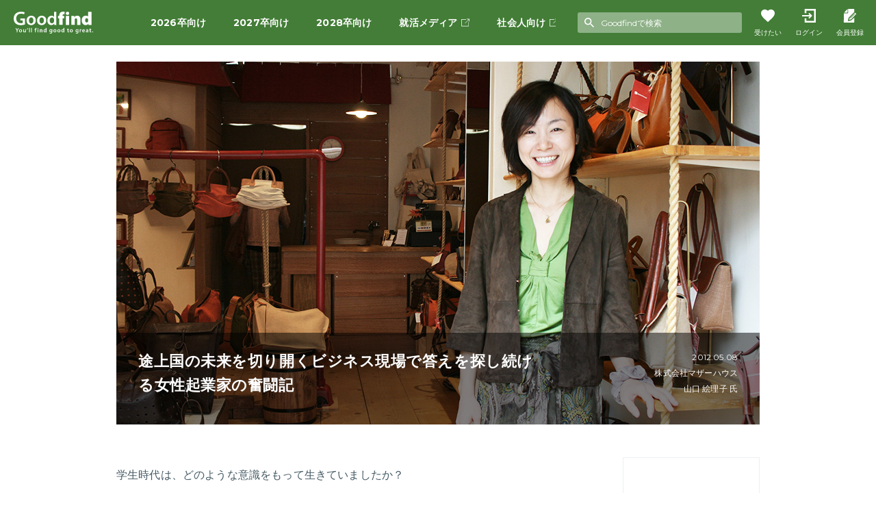

--- FILE ---
content_type: text/html; charset=utf-8
request_url: https://www.goodfind.jp/articles/628
body_size: 15052
content:
<!doctype html>
<html data-n-head-ssr>
  <head >
    <title>途上国の未来を切り開くビジネス　現場で答えを探し続ける女性起業家の奮闘記 | Goodfind</title><meta data-n-head="ssr" data-hid="charset" charset="utf-8"><meta data-n-head="ssr" data-hid="google-site-verification" name="google-site-verification" content="6rg4iv9EZxRr2WJFE9M3Hbi0xUFEL1LtsDWvfiVNiG4"><meta data-n-head="ssr" data-hid="viewport" name="viewport" content="width=device-width, initial-scale=1, user-scalable=no"><meta data-n-head="ssr" data-hid="copyright" name="copyright" content="copyright(c) 2006-2026 Slogan Inc. All Rights Reserved."><meta data-n-head="ssr" data-hid="fb:app_id" name="fb:app_id" content="226757604016376"><meta data-n-head="ssr" data-hid="og:url" property="og:url" content="https://www.goodfind.jp/articles/628"><meta data-n-head="ssr" data-hid="og:type" property="og:type" content="website"><meta data-n-head="ssr" data-hid="og:site_name" property="og:site_name" content="Goodfind"><meta data-n-head="ssr" data-hid="og:title" property="og:title" content="途上国の未来を切り開くビジネス　現場で答えを探し続ける女性起業家の奮闘記 | Goodfind"><meta data-n-head="ssr" data-hid="og:description" property="og:description" content="途上国の未来を切り開くビジネス　現場で答えを探し続ける女性起業家の奮闘記"><meta data-n-head="ssr" data-hid="description" property="description" content="途上国の未来を切り開くビジネス　現場で答えを探し続ける女性起業家の奮闘記"><meta data-n-head="ssr" data-hid="og:image" property="og:image" content="https://img.goodfind.jp/space/detail/ogp_628.png"><link data-n-head="ssr" rel="icon" type="image/x-icon" href="/favicon.ico"><link data-n-head="ssr" rel="apple-touch-icon" sizes="74x74" href="/apple-touch-icon-74x74.png"><link data-n-head="ssr" rel="apple-touch-icon" sizes="114x114" href="/apple-touch-icon-114x114.png"><link data-n-head="ssr" rel="apple-touch-icon" sizes="120x120" href="/apple-touch-icon-120x120.png"><link data-n-head="ssr" rel="apple-touch-icon" sizes="152x152" href="/apple-touch-icon-152x152.png"><link data-n-head="ssr" rel="apple-touch-icon" sizes="167x167" href="/apple-touch-icon-167x167.png"><link data-n-head="ssr" rel="apple-touch-icon" sizes="180x180" href="/apple-touch-icon-180x180.png"><link data-n-head="ssr" rel="stylesheet" href="https://fonts.googleapis.com/css?family=Montserrat:400,700"><link data-n-head="ssr" rel="canonical" href="https://www.goodfind.jp/articles/628"><script data-n-head="ssr" data-hid="gtm-script">if(!window._gtm_init){window._gtm_init=1;(function(w,n,d,m,e,p){w[d]=(w[d]==1||n[d]=='yes'||n[d]==1||n[m]==1||(w[e]&&w[e][p]&&w[e][p]()))?1:0})(window,navigator,'doNotTrack','msDoNotTrack','external','msTrackingProtectionEnabled');(function(w,d,s,l,x,y){w[x]={};w._gtm_inject=function(i){if(w.doNotTrack||w[x][i])return;w[x][i]=1;w[l]=w[l]||[];w[l].push({'gtm.start':new Date().getTime(),event:'gtm.js'});var f=d.getElementsByTagName(s)[0],j=d.createElement(s);j.async=true;j.src='https://www.googletagmanager.com/gtm.js?id='+i;f.parentNode.insertBefore(j,f);};w[y]('GTM-PZSWKJB')})(window,document,'script','dataLayer','_gtm_ids','_gtm_inject')}</script><link rel="preload" href="/_nuxt/4e1a51a.js" as="script"><link rel="preload" href="/_nuxt/ed82ef6.js" as="script"><link rel="preload" href="/_nuxt/css/b318fc5.css" as="style"><link rel="preload" href="/_nuxt/69d0162.js" as="script"><link rel="preload" href="/_nuxt/css/9cc35af.css" as="style"><link rel="preload" href="/_nuxt/375b443.js" as="script"><link rel="preload" href="/_nuxt/css/9ddcd13.css" as="style"><link rel="preload" href="/_nuxt/b2e2a2f.js" as="script"><link rel="preload" href="/_nuxt/css/4a619e0.css" as="style"><link rel="preload" href="/_nuxt/04f712a.js" as="script"><link rel="preload" href="/_nuxt/css/246936c.css" as="style"><link rel="preload" href="/_nuxt/b0eecf3.js" as="script"><link rel="stylesheet" href="/_nuxt/css/b318fc5.css"><link rel="stylesheet" href="/_nuxt/css/9cc35af.css"><link rel="stylesheet" href="/_nuxt/css/9ddcd13.css"><link rel="stylesheet" href="/_nuxt/css/4a619e0.css"><link rel="stylesheet" href="/_nuxt/css/246936c.css">
  </head>
  <body >
    <noscript data-n-head="ssr" data-hid="gtm-noscript" data-pbody="true"><iframe src="https://www.googletagmanager.com/ns.html?id=GTM-PZSWKJB&" height="0" width="0" style="display:none;visibility:hidden" title="gtm"></iframe></noscript><div data-server-rendered="true" id="__nuxt"><!----><div id="__layout"><div class="d_no-target-year_wrapper" data-v-81a54bdc><div data-v-2db38491 data-v-81a54bdc><header class="d_header_wrapper" data-v-2db38491><div class="d_header_container" data-v-2db38491><!----> <h1 class="heading" data-v-6b7a4828 data-v-2db38491><a href="/" target="_self" class="text-link logo-goodfind-year nuxt-link-active" data-v-8dfb728c data-v-2db38491><svg version="1.1" xmlns="http://www.w3.org/2000/svg" viewBox="0 0 508 142" class="logo-goodfind" data-v-3e8968c7><path d="M111.513 87.33c-16.34 0-29.099-11.21-29.099-29.94s12.51-30.78 30.039-30.78 28.899 12.15 28.899 29.84c0 21.32-15.05 30.88-29.699 30.88h-.15.01zm.45-10.66c8.37 0 14.2-8.12 14.2-19.87 0-9.07-4.04-19.58-14.1-19.58S97.513 47.33 97.513 57c0 11.21 5.63 19.68 14.35 19.68h.1v-.01zm66.708 10.66c-16.34 0-29.149-11.21-29.149-29.94s12.56-30.78 30.089-30.78 28.899 12.15 28.899 29.84c0 21.32-15.05 30.88-29.749 30.88h-.1.01zm.5-10.66c8.37 0 14.2-8.12 14.2-19.87 0-9.07-4.04-19.58-14.05-19.58-10.01 0-14.6 10.11-14.6 19.78 0 11.21 5.63 19.68 14.35 19.68h.1v-.01zM272.68 1.21v68.44c0 5.98.25 12.4.5 16.34h-13l-.7-9.22h-.25c-3.49 6.43-10.51 10.51-18.88 10.51-13.95 0-24.96-11.81-24.96-29.69-.1-19.43 12.06-30.98 26.059-30.98 8.02 0 13.7 3.24 16.34 7.52h.25V1.21h14.65-.009zm-14.65 50.91c0-1.2-.15-2.74-.4-3.94-1.3-5.58-5.98-10.26-12.66-10.26-9.42 0-14.7 8.32-14.7 19.08s5.28 18.48 14.6 18.48c5.98 0 11.26-4.03 12.66-10.36.35-1.3.5-2.74.5-4.28v-8.72zm33.229 33.86V43.09h-7.52V27.3h7.52v-1.89c0-6.58 2.29-14.45 7.62-19.33 4.88-4.53 11.56-6.08 17.04-6.08 4.04 0 7.12.5 9.92 1.05l-.35 16.44c-1.69-.35-3.34-.6-5.48-.6-4.78 0-7.37 3.34-7.37 7.52v2.84h10.71v15.74h-10.51v42.94h-21.57v.05h-.01zm52.919-64.75c-6.68 0-10.86-4.53-10.86-10.16 0-5.98 4.33-10.26 11.01-10.26s10.86 4.28 10.96 10.26c0 5.58-4.28 10.16-10.96 10.16h-.15zm-10.76 64.75V27.31h21.57v58.68h-21.57v-.01zm35.72-38.6c0-7.87-.25-14.54-.5-20.02h18.63l.95 7.52h.4c2.14-3.09 7.87-8.82 17.64-8.82 13.7 0 21.27 9.31 21.27 25.4v34.57h-21.62V54.05c0-6.77-2.24-10.76-7.52-10.76-4.19 0-6.08 2.84-7.03 5.13-.45 1.1-.6 2.74-.6 4.28v33.27h-21.57v-38.6h-.05v.01zM497.775 1.21v66.3c0 7.27.2 14.54.45 18.48h-19.23l-.85-7.87h-.25c-3.79 6.58-10.96 9.17-17.64 9.17-13.65 0-24.96-11.81-24.96-30.19-.1-19.82 12.41-31.13 26.259-31.13 6.43 0 11.71 1.89 14.3 5.73h.25V1.21h21.671zm-21.619 51.51c0-.85 0-1.89-.15-2.74-.85-4.18-3.94-7.52-8.47-7.52-7.17 0-10.41 6.43-10.41 14.05 0 9.07 4.43 13.7 10.26 13.7 4.43 0 7.67-3.09 8.37-7.02.35-1.2.35-2.49.35-3.94v-6.53h.05zM43.204 44.09v12h14.5v17.14c-2.04.9-6.08 1.64-11.76 1.64-17.69 0-29.599-11.36-29.599-30.83-.05-19.82 12.75-30.58 30.939-30.58 8.97 0 14.7 1.54 19.33 3.69l3.44-12.5C66.114 2.76 57.894.62 47.434.62 19.235.62.155 17.8.005 44.85c0 12.9 4.28 24.16 11.91 31.33 8.07 7.72 19.08 11.41 33.479 11.41 11.26 0 21.87-2.79 27.299-4.83V44.11H43.194v-.02h.01zm-23.569 89.69v-11.02l-8.37-15.45h5.53l3.15 6.79c.9 1.95 1.58 3.45 2.31 5.25h.08c.65-1.69 1.41-3.32 2.29-5.26l3.19-6.78h5.45l-8.79 15.32v11.15h-4.84zm34.079-9.74c0 7.03-4.93 10.18-9.82 10.18-5.39 0-9.57-3.72-9.57-9.85s4.13-10.13 9.89-10.13 9.5 4.01 9.5 9.8zm-14.42.21c0 3.68 1.84 6.46 4.75 6.46s4.7-2.68 4.7-6.52c0-3-1.33-6.43-4.67-6.43s-4.78 3.31-4.78 6.5v-.01zm38.729 3.81c0 2.27.07 4.17.16 5.73h-4.22l-.23-2.89h-.11c-.81 1.34-2.7 3.32-6.12 3.32s-6.66-2.09-6.66-8.34v-11.21h4.84v10.4c0 3.17 1 5.21 3.57 5.21 1.93 0 3.19-1.35 3.69-2.58.16-.42.26-.94.26-1.49v-11.54h4.84v13.39h-.02zm13.4-21.18c-1.08 3.59-2.78 7.61-4.25 10.04l-2.98.29c1.04-2.88 2.06-6.81 2.55-9.98l4.67-.36h.01v.01zm6.56-.98h4.84v27.88h-4.84V105.9zm13.31 0h4.84v27.88h-4.84V105.9zm25.189 27.88v-15.52h-2.59v-3.6h2.59v-.81c0-2.48.67-4.97 2.32-6.54 1.42-1.34 3.33-1.85 5-1.85 1.28 0 2.31.21 3.07.48l-.34 3.71c-.66-.24-1.36-.36-2.06-.35-2.39 0-3.19 2.01-3.19 4.35v1h4.18v3.6h-4.15v15.52h-4.84l.01.01zm21.9-24.46c0 1.44-1.04 2.61-2.75 2.61-1.6 0-2.65-1.16-2.65-2.61s1.08-2.61 2.71-2.61 2.68 1.13 2.7 2.61h-.01zm-5.12 24.47v-19.12h4.84v19.12h-4.84zm13.27-13.44c0-2.21-.07-4.03-.16-5.69h4.22l.24 2.87h.11c.85-1.48 2.92-3.3 6.09-3.3 3.33 0 6.8 2.15 6.8 8.19v11.36h-4.84v-10.79c0-2.74-1.01-4.83-3.65-4.83-1.92 0-3.25 1.36-3.76 2.84-.15.4-.22.98-.22 1.53v11.25h-4.84v-13.43h.01zm43.299-14.45v22.52c0 1.96.07 4.06.16 5.36h-4.3l-.22-3.03h-.09c-1.14 2.14-3.45 3.46-6.21 3.46-4.57 0-8.18-3.89-8.18-9.77-.03-6.41 3.97-10.21 8.57-10.21 2.62 0 4.5 1.08 5.36 2.49h.08V105.9h4.83zm-4.83 16.73c0-.39-.03-.87-.11-1.26-.43-1.86-1.98-3.39-4.16-3.39-3.12 0-4.84 2.75-4.84 6.29s1.74 6.08 4.79 6.08c1.98 0 3.69-1.35 4.17-3.44.11-.43.15-.9.15-1.41V122.63zm42.059-7.96c-.09 1.29-.16 2.87-.16 5.49v10.85c0 4.01-.81 6.86-2.83 8.67-2 1.77-4.76 2.32-7.4 2.32-2.43 0-5.01-.53-6.65-1.51l1.04-3.69c1.23.74 3.27 1.48 5.58 1.48 3.14 0 5.49-1.66 5.49-5.78v-1.63h-.08c-1.09 1.67-3.03 2.8-5.57 2.8-4.74 0-8.11-3.93-8.11-9.33 0-6.31 4.08-10.1 8.65-10.1 2.94 0 4.64 1.4 5.56 2.98h.08l.18-2.54h4.23l-.01-.01zm-4.99 7.67c0-.47-.04-.91-.15-1.3-.51-1.78-1.89-3.11-3.95-3.11-2.68 0-4.7 2.35-4.7 6.25 0 3.25 1.64 5.88 4.67 5.88 1.82 0 3.36-1.17 3.91-2.93.15-.5.22-1.15.22-1.7v-3.1.01zm31.4 1.7c0 7.03-4.93 10.18-9.82 10.18-5.39 0-9.57-3.72-9.57-9.85s4.13-10.13 9.89-10.13c5.76 0 9.5 4.01 9.5 9.8zm-14.42.21c0 3.68 1.84 6.46 4.75 6.46s4.7-2.68 4.7-6.52c0-3-1.33-6.43-4.67-6.43s-4.78 3.31-4.78 6.5v-.01zm39.859-.21c0 7.03-4.93 10.18-9.82 10.18-5.39 0-9.57-3.72-9.57-9.85s4.13-10.13 9.89-10.13 9.5 4.01 9.5 9.8zm-14.42.21c0 3.68 1.84 6.46 4.75 6.46s4.7-2.68 4.7-6.52c0-3-1.33-6.43-4.67-6.43s-4.78 3.31-4.78 6.5v-.01zm39.32-18.35v22.52c0 1.96.07 4.06.16 5.36h-4.3l-.22-3.03h-.09c-1.14 2.14-3.45 3.46-6.21 3.46-4.56 0-8.18-3.89-8.18-9.77-.03-6.41 3.97-10.21 8.57-10.21 2.62 0 4.5 1.08 5.36 2.49h.08V105.9h4.83zm-4.83 16.73c0-.39-.03-.87-.11-1.26-.43-1.86-1.98-3.39-4.16-3.39-3.12 0-4.84 2.75-4.84 6.29s1.74 6.08 4.79 6.08c1.98 0 3.69-1.35 4.17-3.44.11-.43.15-.9.15-1.41V122.63zm30.129-13.44v5.47h4.6v3.6h-4.6v8.44c0 2.34.62 3.53 2.47 3.53.83 0 1.45-.09 1.88-.21l.1 3.68c-.73.27-1.99.5-3.52.5-1.78 0-3.26-.6-4.15-1.57-1.04-1.1-1.51-2.86-1.51-5.36v-8.99h-2.73v-3.6h2.73v-4.33l4.74-1.14v-.02h-.01zm29.39 14.85c0 7.03-4.93 10.18-9.82 10.18-5.39 0-9.57-3.72-9.57-9.85s4.13-10.13 9.89-10.13c5.76 0 9.5 4.01 9.5 9.8zm-14.42.21c0 3.68 1.84 6.46 4.75 6.46s4.7-2.68 4.7-6.52c0-3-1.33-6.43-4.67-6.43s-4.78 3.31-4.78 6.5v-.01zm50.439-9.58c-.09 1.29-.16 2.87-.16 5.49v10.85c0 4.01-.81 6.86-2.83 8.67-2 1.77-4.76 2.32-7.4 2.32-2.43 0-5.01-.53-6.65-1.51l1.04-3.69c1.23.74 3.27 1.48 5.58 1.48 3.14 0 5.49-1.66 5.49-5.78v-1.63h-.08c-1.09 1.67-3.03 2.8-5.57 2.8-4.74 0-8.11-3.93-8.11-9.33 0-6.31 4.08-10.1 8.65-10.1 2.94 0 4.64 1.4 5.56 2.98h.08l.18-2.54h4.22v-.01zm-4.99 7.67c0-.47-.04-.91-.15-1.3-.51-1.78-1.89-3.11-3.95-3.11-2.68 0-4.69 2.35-4.69 6.25 0 3.25 1.64 5.88 4.67 5.88 1.82 0 3.36-1.17 3.91-2.93.15-.5.22-1.15.22-1.7v-3.1h-.01v.01zm13.08-1.53c0-2.56-.05-4.44-.16-6.15h4.19l.18 3.63h.14c.94-2.69 3.17-4.06 5.23-4.06.47 0 .75.02 1.13.11v4.55c-.41-.09-.83-.14-1.42-.14-2.3 0-3.9 1.47-4.33 3.66-.08.43-.12.94-.12 1.46v9.91h-4.84v-12.97zm20.249 4.75c.13 3.46 2.81 4.98 5.9 4.98 2.22 0 3.81-.35 5.28-.89l.72 3.33c-1.64.69-3.91 1.21-6.68 1.21-6.21 0-9.84-3.83-9.84-9.69 0-5.28 3.2-10.27 9.35-10.27s8.24 5.11 8.24 9.3c0 .9-.08 1.62-.17 2.03h-12.8zm8.41-3.37c.02-1.77-.75-4.66-3.99-4.66-2.98 0-4.21 2.7-4.43 4.66h8.42zm22.42 11.59-.33-2.13h-.12c-1.16 1.51-3.16 2.56-5.63 2.56-3.88 0-6.03-2.77-6.03-5.69 0-4.82 4.3-7.27 11.34-7.24v-.32c0-1.26-.5-3.35-3.88-3.33-1.87 0-3.84.6-5.14 1.43l-.96-3.14c1.44-.88 3.92-1.7 6.93-1.7 6.13 0 7.88 3.87 7.88 8.06v6.88c0 1.74.09 3.43.3 4.61h-4.36v.01zm-.64-9.36c-3.41-.05-6.67.67-6.67 3.58 0 1.87 1.23 2.75 2.76 2.75 1.93 0 3.32-1.25 3.78-2.65.1-.34.13-.72.13-1.05v-2.64.01zm18.349-15.23v5.47h4.6v3.6h-4.6v8.44c0 2.34.62 3.53 2.47 3.53.83 0 1.45-.09 1.88-.21l.1 3.68c-.73.27-1.99.5-3.52.5-1.78 0-3.26-.6-4.15-1.57-1.04-1.1-1.51-2.86-1.51-5.36v-8.99h-2.73v-3.6h2.73v-4.33l4.74-1.14v-.02h-.01zm10.63 21.93c0-1.82 1.24-3.12 3-3.12s2.96 1.27 2.98 3.12c0 1.78-1.19 3.1-3 3.1s-2.99-1.32-2.98-3.1z" data-v-3e8968c7></path></svg></a></h1> <nav class="d_global-navigation-without-target-year_wrapper" data-v-7597731c data-v-2db38491><ul class="list-unordered list-unordered_medium_pc" data-v-ea4498b6 data-v-7597731c><li data-v-ea4498b6 data-v-7597731c><a href="/2026" target="_self" class="text-link text-link_white text-link_demi" data-v-8dfb728c data-v-7597731c>
        2026卒向け
      </a></li> <li data-v-ea4498b6 data-v-7597731c><a href="/2027" target="_self" class="text-link text-link_white text-link_demi" data-v-8dfb728c data-v-7597731c>
        2027卒向け
      </a></li> <li data-v-ea4498b6 data-v-7597731c><a href="/2028" target="_self" class="text-link text-link_white text-link_demi" data-v-8dfb728c data-v-7597731c>
        2028卒向け
      </a></li> <li data-v-ea4498b6 data-v-7597731c><a href="https://college.goodfind.jp/" target="_blank" rel="noopener" class="text-link text-link_white text-link_demi" data-v-8dfb728c data-v-7597731c>
        就活メディア
        <svg version="1.1" xmlns="http://www.w3.org/2000/svg" xmlns:xlink="http://www.w3.org/1999/xlink" viewBox="0 0 24 22" xml:space="preserve" class="icon-open-new-tab icon-open-new-tab_small" data-v-72956247 data-v-7597731c><title data-v-72956247>別ウィンドウが開きます</title> <path d="M24,8l-1.278-0.018l0.016-5.814L11.505,13.505l-1-0.975L21.899,1.267h-5.874L16,0h8V8L24,8z M20.809,9.437
    v11.285L1.262,20.704V2.33h12.721V1.027H1c-0.552,0-1,0.47-1,1.049v18.875C0,21.531,0.448,22,1,22h20c0.552,0,1-0.469,1-1.049V9.401
    L20.809,9.437z" data-v-72956247></path></svg></a></li> <li data-v-ea4498b6 data-v-7597731c><a href="https://www.three.goodfind.jp/" target="_blank" rel="noopener" class="text-link text-link_white text-link_demi" data-v-8dfb728c data-v-7597731c>
        社会人向け
        <svg version="1.1" xmlns="http://www.w3.org/2000/svg" xmlns:xlink="http://www.w3.org/1999/xlink" viewBox="0 0 24 22" xml:space="preserve" class="icon-open-new-tab icon-open-new-tab_small" data-v-72956247 data-v-7597731c><title data-v-72956247>別ウィンドウが開きます</title> <path d="M24,8l-1.278-0.018l0.016-5.814L11.505,13.505l-1-0.975L21.899,1.267h-5.874L16,0h8V8L24,8z M20.809,9.437
    v11.285L1.262,20.704V2.33h12.721V1.027H1c-0.552,0-1,0.47-1,1.049v18.875C0,21.531,0.448,22,1,22h20c0.552,0,1-0.469,1-1.049V9.401
    L20.809,9.437z" data-v-72956247></path></svg></a></li></ul></nav> <nav class="d_header-tool_wrapper" data-v-e74fc75e data-v-2db38491><div class="d_header-tool_container" data-v-e74fc75e><div data-v-e74fc75e><form class="d_header-search-form_wrapper" data-v-7ec7aedc data-v-e74fc75e><div class="d_header-search-form_container" data-v-7ec7aedc><svg version="1.1" xmlns="http://www.w3.org/2000/svg" xmlns:xlink="http://www.w3.org/1999/xlink" viewBox="0 0 24 24" class="icon-search icon-search_gray-fade icon-search_white_pc icon-search_small" data-v-37a7be21 data-v-7ec7aedc><title data-v-37a7be21>検索</title> <path d="M17.15 15.09h-1.08l-.38-.37c3.23-3.75 2.81-9.41-.94-12.64-3.76-3.23-9.42-2.81-12.65.94-3.23 3.75-2.81 9.41.94 12.64 3.36 2.89 8.32 2.9 11.68.02l.37.38v1.08l6.86 6.85L24 21.94l-6.85-6.86Zm-8.23 0c-3.41 0-6.18-2.77-6.18-6.18 0-3.41 2.77-6.18 6.18-6.18 3.41 0 6.18 2.77 6.18 6.18 0 3.41-2.75 6.17-6.16 6.18h-.02Z" data-v-37a7be21></path></svg> <input placeholder="Goodfindで検索" value="" class="input input_header-search-form" data-v-8003b19c data-v-7ec7aedc></div> <div class="d_icon-x_wrapper" data-v-7ec7aedc><!----></div></form></div> <a href="/2027/mypage/favorite" data-v-e74fc75e><div class="d_header-tool_menu d_favorite" data-v-e74fc75e><svg version="1.1" xmlns="http://www.w3.org/2000/svg" xmlns:xlink="http://www.w3.org/1999/xlink" viewBox="0 0 24 24" class="icon-favorite icon-favorite_header" data-v-67dc0473 data-v-e74fc75e><title data-v-67dc0473>受けたい</title> <path d="m12 23.01-1.74-1.58C4.08 15.82 0 12.13 0 7.59 0 3.89 2.9.99 6.6.99c2.09 0 4.09.97 5.4 2.51C13.31 1.96 15.31.99 17.4.99c3.7 0 6.6 2.9 6.6 6.6 0 4.54-4.08 8.23-10.26 13.84L12 23Z" data-v-67dc0473></path></svg> <p class="text text_white text_xxsmall text_xsmall_pc" data-v-449c180e data-v-e74fc75e>
            受けたい
          </p></div></a> <a href="/2027/login" data-v-e74fc75e><div class="d_header-tool_menu" data-v-e74fc75e><svg version="1.1" xmlns="http://www.w3.org/2000/svg" xmlns:xlink="http://www.w3.org/1999/xlink" viewBox="0 0 256 256" xml:space="preserve" class="icon-login" data-v-6cf84a4e data-v-e74fc75e><title data-v-6cf84a4e>ログインページへ</title> <g data-v-6cf84a4e><path d="M48.5,256C48,229.5,48,203,48,176.3c10.6,0,21,0,31.8,0c0,15.7,0,31.4,0,47.4c48.1,0,95.9,0,143.9,0
      c0-63.7,0-127.4,0-191.4c-47.7,0-95.4,0-143.6,0c0,15.7,0,31.4,0,47.5c-10.8,0-21.2,0-32.1,0c0-26.3,0-52.5,0-79.3
      C117.3,0,186.6,0,256,0c0,85.2,0,170.5,0,256C187,256,118,256,48.5,256z" data-v-6cf84a4e></path> <path d="M0,116.5C47.5,116,95,116,142.2,116c-8.3-8.1-16.6-16.3-24.8-24.3c6.8-6.9,12.7-12.7,18.1-18.2
      c18.3,18.3,36.6,36.6,54.6,54.6c-17.7,17.7-36.1,36-54.3,54.2c-5.2-5.3-10.9-11.3-16.8-17.3c7.5-7.5,15.8-15.7,25.1-24.9
      c-48.6,0-95.8,0-143.5,0C0,132.3,0,124.6,0,116.5z" data-v-6cf84a4e></path></g></svg> <p class="text text_white text_xxsmall text_xsmall_pc" data-v-449c180e data-v-e74fc75e>
            ログイン
          </p></div></a> <a href="/2027/register?referrer=https%3A%2F%2Fwww.goodfind.jp%2Farticles%2F628" data-v-e74fc75e><div class="d_header-tool_menu" data-v-e74fc75e><svg version="1.1" xmlns="http://www.w3.org/2000/svg" xmlns:xlink="http://www.w3.org/1999/xlink" viewBox="0 0 234 256" xml:space="preserve" class="icon-member-registration" data-v-c08f5dd6 data-v-e74fc75e><title data-v-c08f5dd6>会員登録ページへ</title> <g data-v-c08f5dd6><path d="M196.7,241.9l0.2-79.2c0,0-35.6,31.9-49.4,46.1c-3.7,3.8-7.7,6-12.6,7.3c-15.4,3.9-30.8,7.8-46.2,11.6
      c-9.2,2.3-12.4-0.8-10.1-9.9c4.3-16.9,8.7-33.7,12.9-50.6c0.7-2.7,1.9-4.8,3.8-6.8c31.6-31.5,101.5-100.9,101.5-100.9
      s-0.3-37-0.1-47.9c0.2-6.7-0.6-11.6-7.4-11.6C182.5,0,82.5,0,82.5,0c0.6,15.3,0.7,30.6,0.8,45.9c0,7.2,0,14.3,0,21.5
      c0,10.8-5.1,16-15.8,16c-20.3,0-40.6,0.1-60.9-0.1c-4.6,0-6.4,1.2-6.4,6.1c0.2,50.9,0.2,101.9,0,152.8c0,6,0.5,13.5,7.5,13.5
      s177.6,0.3,181.5,0.3C198.3,256,196.7,241.9,196.7,241.9z" data-v-c08f5dd6></path> <path d="M191.8,89.4c-20.7,20.7-74.2,74.1-80.3,80.2c-1.8,1.8-11.2,37-11.2,37s36.1-11,41.7-16.8
      c23.8-24.2,74.3-76,74.3-76S200.9,97.4,191.8,89.4z M194.9,110.2c-22.2,22.3-44.4,44.6-66.6,66.9c-2.1,2.1-3.9,2.7-6.3,0.3
      c-2.3-2.3-2.8-4.1-0.1-6.6c6.4-6.1,50.9-50.7,66.6-66.5c2.2-2.2,3.8-3.3,6.6-0.7C197.6,106.2,197.2,107.9,194.9,110.2z" data-v-c08f5dd6></path> <path d="M222.6,80.9c-11.2-13-14.2-8.3-23.2,1c-2.2,2.3-1.8,3.7,0.3,5.7c5.3,5.1,10.4,10.3,15.6,15.5
      c7.2,7,6,7.5,13.9-0.4c6.2-6.5,6.2-9.1-0.2-15.4C226.9,85.1,224.5,83.1,222.6,80.9z" data-v-c08f5dd6></path> <path d="M61.7,70.6c6.3-0.1,9-3.1,9-9.4c0-16.5,0.1-57.4,0.1-57.4l-65.9,67C4.9,70.7,43.5,70.7,61.7,70.6z" data-v-c08f5dd6></path></g></svg> <p class="text text_white text_xxsmall text_xsmall_pc" data-v-449c180e data-v-e74fc75e>
            会員登録
          </p></div></a> <!----></div></nav></div> <!----></header> <!----> <!----> <!----></div> <main data-v-2bea5254 data-v-81a54bdc><article class="d_detail-interview_type-interview_wrapper" data-v-2bea5254><div class="d_detail-interview_type-interview_container" data-v-2bea5254><section class="d_detail-hero-interview_wrapper" data-v-8b080e72 data-v-2bea5254><img src="https://img.goodfind.jp/space/detail/banner_pc_628.jpg" alt="途上国の未来を切り開くビジネス現場で答えを探し続ける女性起業家の奮闘記" class="image" data-v-46d6eada data-v-8b080e72> <div class="d_detail-hero-interview_container" data-v-8b080e72><div class="d_detail-hero-interview_headline_wrapper" data-v-8b080e72><div class="d_detail-hero-interview_title-lead_wrapper" data-v-8b080e72><h2 class="heading heading_white_pc heading_xxxlarge_pc" data-v-6b7a4828 data-v-8b080e72>
          途上国の未来を切り開くビジネス現場で答えを探し続ける女性起業家の奮闘記
        </h2> <p class="text text_white_pc text_small_pc" data-v-449c180e data-v-8b080e72>
          
        </p></div> <div class="d_detail-hero-interview_info_wrapper" data-v-8b080e72><p class="text text_white_pc text_small_pc" data-v-449c180e data-v-8b080e72>
          2012.05.08
        </p> <p class="text text_white_pc text_small_pc" data-v-449c180e data-v-8b080e72>
          株式会社マザーハウス
        </p> <p class="text text_white_pc text_small_pc" data-v-449c180e data-v-8b080e72>
          山口 絵理子 氏
        </p></div></div></div></section> <div class="d_detail-interview_type-interview_inner" data-v-2bea5254><div class="d_detail-interview_type-interview_area" data-v-2bea5254> <div class="d_detail-interview_release-update-date_wrapper" data-v-2bea5254><p class="text text_small" data-v-449c180e data-v-2bea5254>
              2012/05/08 (Update: 2017/08/01)
            </p></div></div> <section class="d_detail-interview-company-interviewees_wrapper" data-v-2bea5254><section class="d_detail-interview-company-interviewees_container" data-v-2bea5254><section class="d_detail-interview-company_wrapper" data-v-bf6244a8 data-v-2bea5254><!----> <img src="https://img.goodfind.jp/company/logo/company_735.jpg" alt="株式会社マザーハウス" class="image" data-v-46d6eada data-v-bf6244a8> <p class="text text_large text_demi" data-v-449c180e data-v-bf6244a8>
    株式会社マザーハウス
  </p></section> <div class="d_detail-interview-interviewees_wrapper" data-v-425724e8 data-v-2bea5254><h3 class="heading heading_white heading_small" data-v-6b7a4828 data-v-425724e8>
    interviewee
  </h3> <div class="d_detail-interview-interviewees_container" data-v-425724e8><div class="d_detail-interview-interviewees_image_name_wrapper" data-v-425724e8><img src="https://img.goodfind.jp/interviewee/portrait/portrait_708.jpg" alt="山口 絵理子" class="image" data-v-46d6eada data-v-425724e8> <div class="d_detail-interview-interviewees_name_container" data-v-425724e8><p class="text text_demi" data-v-449c180e data-v-425724e8>
          山口 絵理子 氏
        </p> <p class="text text_small" data-v-449c180e data-v-425724e8>
          やまぐち・えりこ
        </p></div></div> <div class="d_detail-interview-interviewees_company-name_position_container" data-v-425724e8><p class="text text_demi" data-v-449c180e data-v-425724e8>
        株式会社マザーハウス
      </p> <p class="text text_demi" data-v-449c180e data-v-425724e8>
        代表兼デザイナー
      </p></div> <p class="text text_small" data-v-449c180e data-v-425724e8>
      1981年埼玉県生まれ。慶應義塾大学総合政策学部卒業、バングラデシュBRAC大学院開発学部修士課程修了。ワシントン国際機関でのインターンを通じ、途上国に対する支援のあり方に疑問を持ち、たった一人で「アジア最貧国 バングラデシュ」に渡る。その後、ジュート（麻）を使った高品質でデザイン性の高いバッグを生産する「株式会社マザーハウス」を設立。その商品力と、バングラデシュにおける雇用機会創出という理念を持ったマザーハウスは、多くの学生・社会人に支持されている。「フジサンケイ女性起業家支援プロジェクト2006」最優秀賞受賞。
    </p></div></div></section></section></div></div></article></main> <footer id="js-footer" data-v-4fc5d95c data-v-81a54bdc><div class="d_footer_inner" data-v-4fc5d95c><div class="d_footer_content" data-v-4fc5d95c><div class="d_footer_upper" data-v-4fc5d95c><a href="/" target="_self" class="text-link logo-goodfind-year text-link_footer_logo nuxt-link-active" data-v-8dfb728c data-v-4fc5d95c><svg version="1.1" xmlns="http://www.w3.org/2000/svg" viewBox="0 0 508 142" class="logo-goodfind" data-v-3e8968c7><path d="M111.513 87.33c-16.34 0-29.099-11.21-29.099-29.94s12.51-30.78 30.039-30.78 28.899 12.15 28.899 29.84c0 21.32-15.05 30.88-29.699 30.88h-.15.01zm.45-10.66c8.37 0 14.2-8.12 14.2-19.87 0-9.07-4.04-19.58-14.1-19.58S97.513 47.33 97.513 57c0 11.21 5.63 19.68 14.35 19.68h.1v-.01zm66.708 10.66c-16.34 0-29.149-11.21-29.149-29.94s12.56-30.78 30.089-30.78 28.899 12.15 28.899 29.84c0 21.32-15.05 30.88-29.749 30.88h-.1.01zm.5-10.66c8.37 0 14.2-8.12 14.2-19.87 0-9.07-4.04-19.58-14.05-19.58-10.01 0-14.6 10.11-14.6 19.78 0 11.21 5.63 19.68 14.35 19.68h.1v-.01zM272.68 1.21v68.44c0 5.98.25 12.4.5 16.34h-13l-.7-9.22h-.25c-3.49 6.43-10.51 10.51-18.88 10.51-13.95 0-24.96-11.81-24.96-29.69-.1-19.43 12.06-30.98 26.059-30.98 8.02 0 13.7 3.24 16.34 7.52h.25V1.21h14.65-.009zm-14.65 50.91c0-1.2-.15-2.74-.4-3.94-1.3-5.58-5.98-10.26-12.66-10.26-9.42 0-14.7 8.32-14.7 19.08s5.28 18.48 14.6 18.48c5.98 0 11.26-4.03 12.66-10.36.35-1.3.5-2.74.5-4.28v-8.72zm33.229 33.86V43.09h-7.52V27.3h7.52v-1.89c0-6.58 2.29-14.45 7.62-19.33 4.88-4.53 11.56-6.08 17.04-6.08 4.04 0 7.12.5 9.92 1.05l-.35 16.44c-1.69-.35-3.34-.6-5.48-.6-4.78 0-7.37 3.34-7.37 7.52v2.84h10.71v15.74h-10.51v42.94h-21.57v.05h-.01zm52.919-64.75c-6.68 0-10.86-4.53-10.86-10.16 0-5.98 4.33-10.26 11.01-10.26s10.86 4.28 10.96 10.26c0 5.58-4.28 10.16-10.96 10.16h-.15zm-10.76 64.75V27.31h21.57v58.68h-21.57v-.01zm35.72-38.6c0-7.87-.25-14.54-.5-20.02h18.63l.95 7.52h.4c2.14-3.09 7.87-8.82 17.64-8.82 13.7 0 21.27 9.31 21.27 25.4v34.57h-21.62V54.05c0-6.77-2.24-10.76-7.52-10.76-4.19 0-6.08 2.84-7.03 5.13-.45 1.1-.6 2.74-.6 4.28v33.27h-21.57v-38.6h-.05v.01zM497.775 1.21v66.3c0 7.27.2 14.54.45 18.48h-19.23l-.85-7.87h-.25c-3.79 6.58-10.96 9.17-17.64 9.17-13.65 0-24.96-11.81-24.96-30.19-.1-19.82 12.41-31.13 26.259-31.13 6.43 0 11.71 1.89 14.3 5.73h.25V1.21h21.671zm-21.619 51.51c0-.85 0-1.89-.15-2.74-.85-4.18-3.94-7.52-8.47-7.52-7.17 0-10.41 6.43-10.41 14.05 0 9.07 4.43 13.7 10.26 13.7 4.43 0 7.67-3.09 8.37-7.02.35-1.2.35-2.49.35-3.94v-6.53h.05zM43.204 44.09v12h14.5v17.14c-2.04.9-6.08 1.64-11.76 1.64-17.69 0-29.599-11.36-29.599-30.83-.05-19.82 12.75-30.58 30.939-30.58 8.97 0 14.7 1.54 19.33 3.69l3.44-12.5C66.114 2.76 57.894.62 47.434.62 19.235.62.155 17.8.005 44.85c0 12.9 4.28 24.16 11.91 31.33 8.07 7.72 19.08 11.41 33.479 11.41 11.26 0 21.87-2.79 27.299-4.83V44.11H43.194v-.02h.01zm-23.569 89.69v-11.02l-8.37-15.45h5.53l3.15 6.79c.9 1.95 1.58 3.45 2.31 5.25h.08c.65-1.69 1.41-3.32 2.29-5.26l3.19-6.78h5.45l-8.79 15.32v11.15h-4.84zm34.079-9.74c0 7.03-4.93 10.18-9.82 10.18-5.39 0-9.57-3.72-9.57-9.85s4.13-10.13 9.89-10.13 9.5 4.01 9.5 9.8zm-14.42.21c0 3.68 1.84 6.46 4.75 6.46s4.7-2.68 4.7-6.52c0-3-1.33-6.43-4.67-6.43s-4.78 3.31-4.78 6.5v-.01zm38.729 3.81c0 2.27.07 4.17.16 5.73h-4.22l-.23-2.89h-.11c-.81 1.34-2.7 3.32-6.12 3.32s-6.66-2.09-6.66-8.34v-11.21h4.84v10.4c0 3.17 1 5.21 3.57 5.21 1.93 0 3.19-1.35 3.69-2.58.16-.42.26-.94.26-1.49v-11.54h4.84v13.39h-.02zm13.4-21.18c-1.08 3.59-2.78 7.61-4.25 10.04l-2.98.29c1.04-2.88 2.06-6.81 2.55-9.98l4.67-.36h.01v.01zm6.56-.98h4.84v27.88h-4.84V105.9zm13.31 0h4.84v27.88h-4.84V105.9zm25.189 27.88v-15.52h-2.59v-3.6h2.59v-.81c0-2.48.67-4.97 2.32-6.54 1.42-1.34 3.33-1.85 5-1.85 1.28 0 2.31.21 3.07.48l-.34 3.71c-.66-.24-1.36-.36-2.06-.35-2.39 0-3.19 2.01-3.19 4.35v1h4.18v3.6h-4.15v15.52h-4.84l.01.01zm21.9-24.46c0 1.44-1.04 2.61-2.75 2.61-1.6 0-2.65-1.16-2.65-2.61s1.08-2.61 2.71-2.61 2.68 1.13 2.7 2.61h-.01zm-5.12 24.47v-19.12h4.84v19.12h-4.84zm13.27-13.44c0-2.21-.07-4.03-.16-5.69h4.22l.24 2.87h.11c.85-1.48 2.92-3.3 6.09-3.3 3.33 0 6.8 2.15 6.8 8.19v11.36h-4.84v-10.79c0-2.74-1.01-4.83-3.65-4.83-1.92 0-3.25 1.36-3.76 2.84-.15.4-.22.98-.22 1.53v11.25h-4.84v-13.43h.01zm43.299-14.45v22.52c0 1.96.07 4.06.16 5.36h-4.3l-.22-3.03h-.09c-1.14 2.14-3.45 3.46-6.21 3.46-4.57 0-8.18-3.89-8.18-9.77-.03-6.41 3.97-10.21 8.57-10.21 2.62 0 4.5 1.08 5.36 2.49h.08V105.9h4.83zm-4.83 16.73c0-.39-.03-.87-.11-1.26-.43-1.86-1.98-3.39-4.16-3.39-3.12 0-4.84 2.75-4.84 6.29s1.74 6.08 4.79 6.08c1.98 0 3.69-1.35 4.17-3.44.11-.43.15-.9.15-1.41V122.63zm42.059-7.96c-.09 1.29-.16 2.87-.16 5.49v10.85c0 4.01-.81 6.86-2.83 8.67-2 1.77-4.76 2.32-7.4 2.32-2.43 0-5.01-.53-6.65-1.51l1.04-3.69c1.23.74 3.27 1.48 5.58 1.48 3.14 0 5.49-1.66 5.49-5.78v-1.63h-.08c-1.09 1.67-3.03 2.8-5.57 2.8-4.74 0-8.11-3.93-8.11-9.33 0-6.31 4.08-10.1 8.65-10.1 2.94 0 4.64 1.4 5.56 2.98h.08l.18-2.54h4.23l-.01-.01zm-4.99 7.67c0-.47-.04-.91-.15-1.3-.51-1.78-1.89-3.11-3.95-3.11-2.68 0-4.7 2.35-4.7 6.25 0 3.25 1.64 5.88 4.67 5.88 1.82 0 3.36-1.17 3.91-2.93.15-.5.22-1.15.22-1.7v-3.1.01zm31.4 1.7c0 7.03-4.93 10.18-9.82 10.18-5.39 0-9.57-3.72-9.57-9.85s4.13-10.13 9.89-10.13c5.76 0 9.5 4.01 9.5 9.8zm-14.42.21c0 3.68 1.84 6.46 4.75 6.46s4.7-2.68 4.7-6.52c0-3-1.33-6.43-4.67-6.43s-4.78 3.31-4.78 6.5v-.01zm39.859-.21c0 7.03-4.93 10.18-9.82 10.18-5.39 0-9.57-3.72-9.57-9.85s4.13-10.13 9.89-10.13 9.5 4.01 9.5 9.8zm-14.42.21c0 3.68 1.84 6.46 4.75 6.46s4.7-2.68 4.7-6.52c0-3-1.33-6.43-4.67-6.43s-4.78 3.31-4.78 6.5v-.01zm39.32-18.35v22.52c0 1.96.07 4.06.16 5.36h-4.3l-.22-3.03h-.09c-1.14 2.14-3.45 3.46-6.21 3.46-4.56 0-8.18-3.89-8.18-9.77-.03-6.41 3.97-10.21 8.57-10.21 2.62 0 4.5 1.08 5.36 2.49h.08V105.9h4.83zm-4.83 16.73c0-.39-.03-.87-.11-1.26-.43-1.86-1.98-3.39-4.16-3.39-3.12 0-4.84 2.75-4.84 6.29s1.74 6.08 4.79 6.08c1.98 0 3.69-1.35 4.17-3.44.11-.43.15-.9.15-1.41V122.63zm30.129-13.44v5.47h4.6v3.6h-4.6v8.44c0 2.34.62 3.53 2.47 3.53.83 0 1.45-.09 1.88-.21l.1 3.68c-.73.27-1.99.5-3.52.5-1.78 0-3.26-.6-4.15-1.57-1.04-1.1-1.51-2.86-1.51-5.36v-8.99h-2.73v-3.6h2.73v-4.33l4.74-1.14v-.02h-.01zm29.39 14.85c0 7.03-4.93 10.18-9.82 10.18-5.39 0-9.57-3.72-9.57-9.85s4.13-10.13 9.89-10.13c5.76 0 9.5 4.01 9.5 9.8zm-14.42.21c0 3.68 1.84 6.46 4.75 6.46s4.7-2.68 4.7-6.52c0-3-1.33-6.43-4.67-6.43s-4.78 3.31-4.78 6.5v-.01zm50.439-9.58c-.09 1.29-.16 2.87-.16 5.49v10.85c0 4.01-.81 6.86-2.83 8.67-2 1.77-4.76 2.32-7.4 2.32-2.43 0-5.01-.53-6.65-1.51l1.04-3.69c1.23.74 3.27 1.48 5.58 1.48 3.14 0 5.49-1.66 5.49-5.78v-1.63h-.08c-1.09 1.67-3.03 2.8-5.57 2.8-4.74 0-8.11-3.93-8.11-9.33 0-6.31 4.08-10.1 8.65-10.1 2.94 0 4.64 1.4 5.56 2.98h.08l.18-2.54h4.22v-.01zm-4.99 7.67c0-.47-.04-.91-.15-1.3-.51-1.78-1.89-3.11-3.95-3.11-2.68 0-4.69 2.35-4.69 6.25 0 3.25 1.64 5.88 4.67 5.88 1.82 0 3.36-1.17 3.91-2.93.15-.5.22-1.15.22-1.7v-3.1h-.01v.01zm13.08-1.53c0-2.56-.05-4.44-.16-6.15h4.19l.18 3.63h.14c.94-2.69 3.17-4.06 5.23-4.06.47 0 .75.02 1.13.11v4.55c-.41-.09-.83-.14-1.42-.14-2.3 0-3.9 1.47-4.33 3.66-.08.43-.12.94-.12 1.46v9.91h-4.84v-12.97zm20.249 4.75c.13 3.46 2.81 4.98 5.9 4.98 2.22 0 3.81-.35 5.28-.89l.72 3.33c-1.64.69-3.91 1.21-6.68 1.21-6.21 0-9.84-3.83-9.84-9.69 0-5.28 3.2-10.27 9.35-10.27s8.24 5.11 8.24 9.3c0 .9-.08 1.62-.17 2.03h-12.8zm8.41-3.37c.02-1.77-.75-4.66-3.99-4.66-2.98 0-4.21 2.7-4.43 4.66h8.42zm22.42 11.59-.33-2.13h-.12c-1.16 1.51-3.16 2.56-5.63 2.56-3.88 0-6.03-2.77-6.03-5.69 0-4.82 4.3-7.27 11.34-7.24v-.32c0-1.26-.5-3.35-3.88-3.33-1.87 0-3.84.6-5.14 1.43l-.96-3.14c1.44-.88 3.92-1.7 6.93-1.7 6.13 0 7.88 3.87 7.88 8.06v6.88c0 1.74.09 3.43.3 4.61h-4.36v.01zm-.64-9.36c-3.41-.05-6.67.67-6.67 3.58 0 1.87 1.23 2.75 2.76 2.75 1.93 0 3.32-1.25 3.78-2.65.1-.34.13-.72.13-1.05v-2.64.01zm18.349-15.23v5.47h4.6v3.6h-4.6v8.44c0 2.34.62 3.53 2.47 3.53.83 0 1.45-.09 1.88-.21l.1 3.68c-.73.27-1.99.5-3.52.5-1.78 0-3.26-.6-4.15-1.57-1.04-1.1-1.51-2.86-1.51-5.36v-8.99h-2.73v-3.6h2.73v-4.33l4.74-1.14v-.02h-.01zm10.63 21.93c0-1.82 1.24-3.12 3-3.12s2.96 1.27 2.98 3.12c0 1.78-1.19 3.1-3 3.1s-2.99-1.32-2.98-3.1z" data-v-3e8968c7></path></svg></a></div> <div class="d_footer_lower" data-v-4fc5d95c><div class="d_footer_main" data-v-4fc5d95c><div class="d_footer-nav" data-v-414872f1 data-v-4fc5d95c><div class="d_footer-dl_wrapper" data-v-c7e46c16 data-v-414872f1><dl data-v-c7e46c16><div class="d_accordion-trigger" data-v-c7e46c16><div data-v-c7e46c16><dt data-v-c7e46c16 data-v-414872f1>
      Goodfindについて
    </dt></div> <div class="d_icon_wrapper rotate" data-v-c7e46c16><svg version="1.1" xmlns="http://www.w3.org/2000/svg" xmlns:xlink="http://www.w3.org/1999/xlink" viewBox="0 0 1000 1000" class="icon-add" data-v-8b622f16 data-v-414872f1><title data-v-8b622f16>プラスのアイコン</title> <path d="M791.7,541.7h-250v250h-83.3v-250h-250v-83.3h250v-250h83.3v250h250V541.7z" data-v-8b622f16></path></svg></div></div> <div data-v-c7e46c16 data-v-c7e46c16><div class="d_footer-nav_content" data-v-414872f1><dd data-v-414872f1><a href="/" target="_self" class="text-link nuxt-link-active" data-v-8dfb728c data-v-414872f1>
          Goodfindとは
        </a></dd> <dd data-v-414872f1><a href="/terms" target="_self" class="text-link" data-v-8dfb728c data-v-414872f1>
          利用規約
        </a></dd> <dd data-v-414872f1><a href="http://www.slogan.jp/privacy" target="_blank" rel="noopener" class="text-link" data-v-8dfb728c data-v-414872f1>
          個人情報保護方針
        </a></dd> <dd data-v-414872f1><a href="/faq" target="_self" class="text-link" data-v-8dfb728c data-v-414872f1>
          よくある質問
        </a></dd> <dd data-v-414872f1><a href="http://www.slogan.jp" target="_blank" rel="noopener" class="text-link" data-v-8dfb728c data-v-414872f1>
          運営会社
        </a></dd></div></div></dl></div> <div class="d_footer-dl_wrapper" data-v-c7e46c16 data-v-414872f1><dl data-v-c7e46c16><div class="d_accordion-trigger" data-v-c7e46c16><div data-v-c7e46c16><dt data-v-c7e46c16 data-v-414872f1>
      サイトコンテンツ
    </dt></div> <div class="d_icon_wrapper rotate" data-v-c7e46c16><svg version="1.1" xmlns="http://www.w3.org/2000/svg" xmlns:xlink="http://www.w3.org/1999/xlink" viewBox="0 0 1000 1000" class="icon-add" data-v-8b622f16 data-v-414872f1><title data-v-8b622f16>プラスのアイコン</title> <path d="M791.7,541.7h-250v250h-83.3v-250h-250v-83.3h250v-250h83.3v250h250V541.7z" data-v-8b622f16></path></svg></div></div> <div data-v-c7e46c16 data-v-c7e46c16><div class="d_footer_nav_content" data-v-414872f1><dd data-v-414872f1><a href="/2027/calendar" target="_self" class="text-link" data-v-8dfb728c data-v-414872f1>
          開催スケジュール
        </a></dd> <dd data-v-414872f1><a href="https://www.goodfind.jp/2027/category/skillup" target="_self" rel="" class="text-link" data-v-8dfb728c data-v-414872f1>
          就活対策セミナー
        </a></dd> <dd data-v-414872f1><a href="2027/category/internship/short" target="_self" rel="" class="text-link" data-v-8dfb728c data-v-414872f1>
          短期インターン
        </a></dd> <dd data-v-414872f1><a href="2027/category/entry" target="_self" rel="" class="text-link" data-v-8dfb728c data-v-414872f1>
          本選考エントリー
        </a></dd> <dd data-v-414872f1><a href="https://college.goodfind.jp/" target="_self" rel="" class="text-link" data-v-8dfb728c data-v-414872f1>
          就活記事
        </a></dd> <dd data-v-414872f1><a href="/category/internship/long" target="_self" class="text-link" data-v-8dfb728c data-v-414872f1>
          長期インターン
        </a></dd> <dd data-v-414872f1><a href="https://www.goodfind.jp/articles" target="_self" rel="noopener" class="text-link" data-v-8dfb728c data-v-414872f1>
          Goodfind Magazine
        </a></dd></div></div></dl></div> <div class="d_footer-dl_wrapper" data-v-c7e46c16 data-v-414872f1><dl data-v-c7e46c16><div class="d_accordion-trigger" data-v-c7e46c16><div data-v-c7e46c16><dt data-v-c7e46c16 data-v-414872f1>
      関連メディア
    </dt></div> <div class="d_icon_wrapper rotate" data-v-c7e46c16><svg version="1.1" xmlns="http://www.w3.org/2000/svg" xmlns:xlink="http://www.w3.org/1999/xlink" viewBox="0 0 1000 1000" class="icon-add" data-v-8b622f16 data-v-414872f1><title data-v-8b622f16>プラスのアイコン</title> <path d="M791.7,541.7h-250v250h-83.3v-250h-250v-83.3h250v-250h83.3v250h250V541.7z" data-v-8b622f16></path></svg></div></div> <div data-v-c7e46c16 data-v-c7e46c16><div class="d_footer_nav_content" data-v-414872f1><dd data-v-414872f1><a href="https://college.goodfind.jp/" target="_blank" rel="noopener" class="text-link" data-v-8dfb728c data-v-414872f1>
          Goodfind College
        </a></dd> <dd data-v-414872f1><a href="/2026" target="_self" class="text-link" data-v-8dfb728c data-v-414872f1>
          Goodfind 2026
        </a></dd> <dd data-v-414872f1><a href="/2027" target="_self" class="text-link" data-v-8dfb728c data-v-414872f1>
          Goodfind 2027
        </a></dd> <dd data-v-414872f1><a href="/2028" target="_self" class="text-link" data-v-8dfb728c data-v-414872f1>
          Goodfind 2028
        </a></dd> <dd data-v-414872f1><a href="https://factlogic.jp/" target="_blank" rel="noopener" class="text-link" data-v-8dfb728c data-v-414872f1>
          コンサル就職 FactLogic
        </a></dd> <dd data-v-414872f1><a href="https://internstreet.jp/" target="_blank" rel="noopener" class="text-link" data-v-8dfb728c data-v-414872f1>
          長期インターン紹介 Intern Street
        </a></dd> <dd data-v-414872f1><a href="https://www.fastgrow.jp/" target="_blank" rel="noopener" class="text-link" data-v-8dfb728c data-v-414872f1>
          FastGrow
        </a></dd> <dd data-v-414872f1><a href="https://www.three.goodfind.jp/?utm_source=goodfind&amp;utm_medium=referral&amp;utm_campaign=footer-goodfind" target="_blank" rel="noopener" class="text-link" data-v-8dfb728c data-v-414872f1>
          社会人3年目までのキャリアサイト G3
        </a></dd> <dd data-v-414872f1><a href="https://career.goodfind.jp/" target="_blank" rel="noopener" class="text-link" data-v-8dfb728c data-v-414872f1>
          ベンチャー転職 Goodfind Career
        </a></dd></div></div></dl></div></div></div> <div class="d_footer_sub" data-v-4fc5d95c><button type="button" class="button button_active" data-v-3bd476e3 data-v-4fc5d95c>
            ご質問・お問い合わせ
          </button> <button type="button" class="button button_transparent_white_frame" data-v-3bd476e3 data-v-4fc5d95c>
            採用担当者様はこちら
          </button> <div class="d_footer_sub-column" data-v-4fc5d95c><ul class="d_footer-share_wrapper" data-v-573e1908 data-v-4fc5d95c><li data-v-573e1908><a href="https://www.facebook.com/goodfind.jp?utm_source=mb&utm_medium=footer&utm_campaign=text" target="_blank" rel="noopener" class="icon-sns" data-v-573e1908><svg version="1.1" xmlns="http://www.w3.org/2000/svg" xmlns:xlink="http://www.w3.org/1999/xlink" x="0px" y="0px" viewBox="0 0 100 100" class="icon-sns-facebook" data-v-5f0a2628 data-v-573e1908><title data-v-5f0a2628>Facebookのアイコン</title> <g id="g10" transform="matrix(1.3333333,0,0,-1.3333333,0,1365.3333)" data-v-5f0a2628><g id="g12" transform="scale(0.1)" data-v-5f0a2628><path id="path14" d="M750,9865.002c0,207.106-167.893,375-375,375s-375-167.894-375-375
    c0-187.174,137.132-342.312,316.406-370.444v262.046h-95.215v108.398h95.215v82.617c0,93.984,55.985,145.898,141.643,145.898
    c41.028,0,83.943-7.324,83.943-7.324v-92.285h-47.287c-46.584,0-61.112-28.906-61.112-58.562v-70.344h104.004l-16.626-108.398
    h-87.378v-262.046C612.868,9522.689,750,9677.828,750,9865.002" class="st0" data-v-5f0a2628></path></g></g></svg></a></li> <li data-v-573e1908><a href="https://twitter.com/goodfind?utm_source=mb&utm_medium=footer&utm_campaign=text" target="_blank" rel="noopener" class="icon-sns" data-v-573e1908><svg xmlns="http://www.w3.org/2000/svg" xmlns:xlink="http://www.w3.org/1999/xlink" version="1.1" viewBox="0 0 1200 1227" class="icon-sns-twitter" data-v-6e60dce7 data-v-573e1908><title data-v-6e60dce7>Xのアイコン</title> <path d="M714.163 519.284L1160.89 0H1055.03L667.137 450.887L357.328 0H0L468.492 681.821L0 1226.37H105.866L515.491 750.218L842.672 1226.37H1200L714.137 519.284H714.163ZM569.165 687.828L521.697 619.934L144.011 79.6944H306.615L611.412 515.685L658.88 583.579L1055.08 1150.3H892.476L569.165 687.854V687.828Z" data-v-6e60dce7></path></svg></a></li> <li data-v-573e1908><a href="https://line.me/R/ti/p/@262giueg?oat_content=url" target="_blank" rel="noopener" class="icon-sns" data-v-573e1908><svg version="1.1" xmlns="http://www.w3.org/2000/svg" xmlns:xlink="http://www.w3.org/1999/xlink" x="0px" y="0px" viewBox="0 0 100 100" class="icon-sns-line" data-v-017d2652 data-v-573e1908><title data-v-017d2652>LINEのアイコン</title> <circle cx="50" cy="50" r="50" class="st0" data-v-017d2652></circle> <path d="M83.345,47.088C83.345,32.152,68.372,20,49.966,20c-18.404,0-33.379,12.152-33.379,27.088
    c0,13.39,11.875,24.604,27.916,26.724c1.087,0.235,2.567,0.717,2.941,1.646c0.337,0.844,0.22,2.166,0.108,3.018
    c0,0-0.392,2.355-0.477,2.858c-0.146,0.843-0.671,3.3,2.891,1.799c3.563-1.501,19.223-11.319,26.226-19.379H76.19
    C81.028,58.449,83.345,53.065,83.345,47.088z M38.189,55.075c0,0.352-0.285,0.637-0.637,0.637h-9.365h-0.012
    c-0.352,0-0.637-0.285-0.637-0.637v-0.01v-0.001V40.508c0-0.352,0.285-0.637,0.637-0.637h2.367c0.35,0,0.637,0.287,0.637,0.637
    v11.563h6.373c0.35,0,0.637,0.287,0.637,0.637V55.075z M43.835,55.075c0,0.352-0.285,0.637-0.637,0.637H40.83
    c-0.352,0-0.637-0.285-0.637-0.637V40.507c0-0.352,0.285-0.637,0.637-0.637h2.367c0.352,0,0.637,0.285,0.637,0.637V55.075z
     M59.95,55.075c0,0.352-0.285,0.637-0.637,0.637h-2.354c-0.058,0-0.113-0.008-0.167-0.022c-0.003-0.001-0.006-0.002-0.009-0.002
    c-0.015-0.004-0.03-0.009-0.044-0.014c-0.007-0.002-0.014-0.005-0.02-0.007c-0.011-0.004-0.021-0.009-0.031-0.013
    c-0.011-0.005-0.021-0.01-0.031-0.015c-0.006-0.003-0.013-0.007-0.019-0.01c-0.014-0.008-0.027-0.016-0.04-0.024
    c-0.003-0.002-0.005-0.003-0.008-0.005c-0.062-0.042-0.118-0.095-0.164-0.16l-6.673-9.012v8.65c0,0.352-0.285,0.637-0.637,0.637
    h-2.367c-0.352,0-0.637-0.285-0.637-0.637V40.507c0-0.352,0.285-0.637,0.637-0.637h2.354c0.007,0,0.015,0.001,0.022,0.001
    c0.011,0,0.023,0.001,0.034,0.002c0.012,0.001,0.023,0.003,0.034,0.004c0.009,0.001,0.018,0.002,0.027,0.004
    c0.013,0.002,0.025,0.005,0.038,0.008c0.008,0.002,0.015,0.004,0.023,0.006c0.013,0.004,0.026,0.008,0.039,0.012
    c0.007,0.002,0.014,0.005,0.021,0.008c0.013,0.005,0.025,0.01,0.037,0.016c0.007,0.003,0.014,0.006,0.02,0.01
    c0.012,0.006,0.024,0.013,0.035,0.019c0.007,0.004,0.013,0.008,0.019,0.012c0.012,0.007,0.023,0.015,0.034,0.023
    c0.006,0.004,0.012,0.008,0.017,0.013c0.012,0.009,0.023,0.019,0.035,0.029c0.004,0.004,0.008,0.007,0.012,0.011
    c0.013,0.013,0.026,0.026,0.038,0.04c0.001,0.002,0.003,0.003,0.004,0.005c0.018,0.021,0.036,0.043,0.051,0.066l6.665,9.001
    v-8.652c0-0.352,0.285-0.637,0.637-0.637h2.367c0.352,0,0.637,0.285,0.637,0.637V55.075z M72.878,42.875
    c0,0.352-0.285,0.637-0.637,0.637h-6.373v2.458h6.373c0.351,0,0.637,0.287,0.637,0.637v2.367c0,0.352-0.285,0.637-0.637,0.637
    h-6.373v2.458h6.373c0.351,0,0.637,0.287,0.637,0.637v2.367c0,0.352-0.285,0.637-0.637,0.637h-9.365h-0.012
    c-0.352,0-0.637-0.285-0.637-0.637v-0.01v-0.001V40.522v-0.001v-0.014c0-0.352,0.285-0.637,0.637-0.637h0.012h9.365
    c0.351,0,0.637,0.287,0.637,0.637V42.875z" class="st1" data-v-017d2652></path></svg></a></li></ul> <p class="text text_small text_gray-light" data-v-449c180e data-v-4fc5d95c>
              © 2006-2026 Slogan Inc.
            </p></div></div></div> <a class="to-top" data-v-475d456e data-v-475d456e data-v-4fc5d95c><div class="icon-arrow arrow_white arrow_top arrow_medium arrow_large" data-v-fcae4bcc data-v-475d456e></div></a></div></div></footer></div></div></div><script>window.__NUXT__=(function(a,b,c,d,e,f,g,h,i,j){return {layout:"no-target-year",data:[{spacesIdData:{id:628,space_type:"interview",title:"途上国の未来を切り開くビジネス現場で答えを探し続ける女性起業家の奮闘記",html_title:h,html_description:h,ogp_img_url:"https:\u002F\u002Fimg.goodfind.jp\u002Fspace\u002Fdetail\u002Fogp_628.png",background_img_url:"https:\u002F\u002Fimg.goodfind.jp\u002Fspace\u002Fdetail\u002Fbanner_pc_628.jpg",release_date:"2012-05-08 00:00:00",update_date:"2017-08-01 11:06:00",space_contents:[{title:d,body:"\u003Cp\u003E学生時代は、どのような意識をもって生きていましたか？\u003C\u002Fp\u003E\r\n\t\t\t\t\r\n\u003Cp\u003Eみんなについていくのが必死でした。社会に対する意識や教育への問題意識もありましたが、周りがすごい人たちばかりだったので、とにかく他の人についていけるように必死にがんばりました。高校時代まで柔道一色の生活だったので、学問の世界は別世界でしたし、純粋におもしろいと感じていました。\u003C\u002Fp\u003E\r\n\t\t\t\t\r\n\u003Cp\u003E大学時代に最も力を入れたことは？\u003C\u002Fp\u003E\r\n\t\t\t\t\r\n\u003Cp\u003E自分のやりたいこと、使命を探すことでしょうか。インターンをしたり、哲学書を読んだりしましたが、結局は、自分のやりたいことを探すためでした。特に、慶應のSFCは、やりたいことがわからないまま卒業する人が多く、いい意味ではいろんなことができるが、悪い意味ではすべてが中途半端で卒業してしまう学部だと思います。わからないからとりあえず大企業だ、と決めてしまう人が本当にたくさんいました。私の中では、「在学中に自分の進むべき道」をきちんと決めるというのが、一番の課題だと考えていたので、そのために、たくさんの授業をとったし、先輩のまねではなくて、何で生きるのか？ということまで考えぬいて、自分の指針となるものを探しました。その先に見えてきたものが、途上国への想いであり、そこで自分のフィールドを作ろうと決意しました。\u003C\u002Fp\u003E\r\n\t\t\t\t\r\n\u003Cp\u003EワシントンD.C.の国際機関でのインターンで、逆に途上国との距離を感じたと聞きました。\u003C\u002Fp\u003E\r\n\r\n\u003Cp\u003E開発学のゼミや、開発コンサルタントのアルバイトなどでその分野での経験は多少あったのですが、一番上から見えるものもあるかと思い、国際機関に応募しました。結果から言うと、上から見えないもののほうが多かったというのが、一番の感想です。私がインターンとして働いた国際機関では、実際に途上国に行ったことがあるスタッフはいませんでした。途上国の声を代弁するために働いている人には出会えませんでした。途上国支援のために本当に必要なのは何かという自分の問題意識を解消できませんでした。現実は、数字・学歴・出身国など政治で決まる世界で、出世するのは、ごく一部のエリートでした。自分も修士号・博士号をとって、同志がいない中、何十年かけて出世をしても、その先に何があるのだろうと思ってしまったのです。そこで、現場の方が見えることが多いはずだと思い、「アジア最貧国 バングラデシュ」に行きました。その後現地の大学院に入学し、死に物狂いで、マザーハウスの設立に至ります。\u003C\u002Fp\u003E\r\n\r\n\u003Cp\u003E「マザーハウス」を起業してからの苦労は何でしたか？\u003C\u002Fp\u003E\r\n\t\t\t\t\r\n\u003Cp\u003E創業1年目、2年目はつらかったです。つらさの種類が違うのですが、今は、アルバイト含め30名近くになり、ようやくチームになってきたという感じです。それまでは、なんとしてでも、軌道にのせないといけないという感覚で手段はなんであれ、モノを売るんだ！なんでもやってやる！という気持ちでした。自分の体力なんてどうでもよかったですし、資金もほとんどありませんでした。\u003C\u002Fp\u003E\r\n\t\t\t\t\t\r\n\u003Cp\u003ENGOの人からはバングラデシュを使って金儲けしているのではないか？と言われ、若造にはできないとか、反対の声ばかりでした。社長さんが集まるパーティに参加しても馬鹿にされました。そんな中で、信念を貫き続けて、百貨店を一軒一軒自分の足で回り続けました。その頃は、泣きながら帰るなんて、当たり前でしたね。そんな中、バッグを買ってくれるお客様の重みが心に本当に染みました。これがビジネスなんだな、遊びでやっているんじゃないんだと。当時はコーラでお腹がいっぱい、なんてこともありましたし。その時の1年間は何十年たっても、一生の財産になると思います。\u003C\u002Fp\u003E",body_for_mobile:d},{title:"バングラデシュにおいては、職をつくること自体が社会貢献",body:"\u003Cp\u003E途上国に対する想いという部分で、社会的意義とビジネスとの共存について葛藤はありましたか？\u003C\u002Fp\u003E\r\n\r\n\u003Cp\u003E生産サイドでは、葛藤はありません。バングラデシュという途上国においては、職をつくること自体が社会貢献になりますから。むしろ販売サイドで葛藤があります。社会問題という切り口で販売をした方がやりやすいですが、それではお客様満足やビジネス拡大につながっていないということに気がつきました。もっと商品を全面に出していかなくてはならなくて、決して同情で買ってもらうのではなく、モノとして買ってもらうことが本質だと思います。そのバランス感覚に気づくまで半年から1年かかりました。\u003C\u002Fp\u003E",body_for_mobile:d},{title:"挑戦した先に、たとえアルバイト生活が待っていても、それは恥ずかしくない",body:"\u003Cp\u003Eキャリア選択における、学生へのアドバイスをお願いします。\u003C\u002Fp\u003E\r\n\t\t\t\t\r\n\u003Cp\u003Eいろんなことに我慢しないで、もっと自分に素直に生きるべきです。結果、その人個人のポテンシャルを伸ばすことになると思います。やりたいことがあるんだけど、自分はできないんじゃないか？とか、この学校を出たから、こっちの方が良いんじゃないか？という固定観念に縛られすぎて、自分の声を殺して生きているのではないでしょうか。同年代をみても、もっとこの人ならできるのにもったいないなと思える人が多すぎますし、もっと素直に生きたほうが良いと思います。例えば、ない道を歩くことは、不安だと思います。私は、バングラデシュで泥水を飲んで生活している人たちなど、人間のボトムの生活水準を見てきました。日本では、東大・早慶の学生だったらなおさら、失敗してもそのようなボトムの生活になることはないので、そういう人たちを見ると、いったい何を失うんだい？何が怖いんだい？という風に思ってしまいます。挑戦した先に、たとえアルバイト生活が待っていても、それは恥ずかしくないし、また挑戦できるというだけのことですから。\u003C\u002Fp\u003E",body_for_mobile:d}],related_elements:[],display_lead_contents:d,companies:[{name:i,logo_img_url:j}],interviewees:[{name:"山口 絵理子",profile_img_url:"https:\u002F\u002Fimg.goodfind.jp\u002Finterviewee\u002Fportrait\u002Fportrait_708.jpg",name_kana:"やまぐち・えりこ",company_name:i,company_logo_url:j,position:"代表兼デザイナー",profile:"1981年埼玉県生まれ。慶應義塾大学総合政策学部卒業、バングラデシュBRAC大学院開発学部修士課程修了。ワシントン国際機関でのインターンを通じ、途上国に対する支援のあり方に疑問を持ち、たった一人で「アジア最貧国 バングラデシュ」に渡る。その後、ジュート（麻）を使った高品質でデザイン性の高いバッグを生産する「株式会社マザーハウス」を設立。その商品力と、バングラデシュにおける雇用機会創出という理念を持ったマザーハウスは、多くの学生・社会人に支持されている。「フジサンケイ女性起業家支援プロジェクト2006」最優秀賞受賞。"}]}}],fetch:{},error:a,state:{error:{},favorite:{},login:{redirectUrl:a},menu:{gnavItems:[{name:"開催スケジュール",url:"https:\u002F\u002Fwww.goodfind.jp\u002F2027\u002Fcalendar",new_tab:b},{name:"就活対策セミナー",url:"https:\u002F\u002Fwww.goodfind.jp\u002F2027\u002Fcategory\u002Fskillup",new_tab:b},{name:"秋冬インターンシップ＆キャリア",url:"https:\u002F\u002Fwww.goodfind.jp\u002F2027\u002Fcategory\u002Finternship\u002Fshort",new_tab:b},{name:"本選考エントリー",url:"https:\u002F\u002Fwww.goodfind.jp\u002F2027\u002Fcategory\u002Fentry",new_tab:b},{name:"就活記事",url:"https:\u002F\u002Fcollege.goodfind.jp\u002F?utm_source=goodfind&utm_medium=referral&utm_campaign=header_menu2027",new_tab:b},{name:"長期インターン",url:"https:\u002F\u002Fwww.goodfind.jp\u002Fcategory\u002Finternship\u002Flong",new_tab:b}]},referrer:{referrer:a},register:{registerData:a,reservableSeminarIds:[],unreservableSeminarIds:[],seminarClassData:[{id:9685,title:"【グループディスカッション対策】初めに取り組むべき選考対策講座",type_user:f,instructor_display:b,is_company_secret:b,companies:[{id:e,name:g}],seminars:[{id:201161,location_name:c,start:"2026-01-26 19:00:00",end:"2026-01-26 21:00:00",teacher:a},{id:203040,location_name:c,start:"2026-02-02 19:00:00",end:"2026-02-02 21:00:00",teacher:a},{id:203042,location_name:c,start:"2026-02-16 19:00:00",end:"2026-02-16 21:00:00",teacher:a},{id:203037,location_name:c,start:"2026-02-20 19:00:00",end:"2026-02-20 21:00:00",teacher:a}]},{id:10325,title:"【本選考の最重要テーマ】面接官も自分も納得の就活軸の作り方",type_user:f,instructor_display:b,is_company_secret:b,companies:[{id:e,name:g}],seminars:[{id:201236,location_name:c,start:"2026-01-28 19:00:00",end:"2026-01-28 20:30:00",teacher:a},{id:202881,location_name:c,start:"2026-02-05 19:00:00",end:"2026-02-05 20:30:00",teacher:a},{id:203036,location_name:c,start:"2026-02-19 19:00:00",end:"2026-02-19 20:30:00",teacher:a}]},{id:10532,title:"【本選考直前！総仕上げイベント】本命企業の内定に、一気に近づく",type_user:f,instructor_display:b,is_company_secret:b,companies:[{id:e,name:g}],seminars:[{id:201685,location_name:c,start:"2026-02-03 19:00:00",end:"2026-02-03 21:00:00",teacher:a}]}]},"search-status":{type:a},seminar:{pickupSeminarData:{},searchSeminarList:[],seminarCount:0,seminarClassData:{},searchCriteria:{dates:[]},page:e,enquete:{seminarId:-1,seminarEnqueteData:{},answerHash:{},unreservableSeminars:[]},reservation:{reservationStatus:d,seminarClass:{},seminarDates:[],formQuestions:[]},reservationGroup:{seminarReservationGroup:{},entryReservationGroup:{}},seminarConfirmation:{confirmationData:{}}},splitter:{open:b,pages:[]},user:{isLogin:b,userInfo:a},company:{entry:{detail:{entryData:{}},form:{_entryId:{reservation:{form_questions:[]},reservationStatus:{},entryFormAnswers:{}}}},navi:{_naviCompanyId:{naviData:{}},entry:{_naviCompanyId:{reservation:{},reservationStatus:{},entryFormAnswers:{}}}}},collect_entry:{_status:{_id:{entryResult:{}}}}},serverRendered:true,routePath:"\u002Farticles\u002F628",config:{_app:{basePath:"\u002F",assetsPath:"\u002F_nuxt\u002F",cdnURL:a}}}}(null,false,"オンライン(Zoom)*","",1,"選考対策セミナー","Goodfind","途上国の未来を切り開くビジネス　現場で答えを探し続ける女性起業家の奮闘記","株式会社マザーハウス","https:\u002F\u002Fimg.goodfind.jp\u002Fcompany\u002Flogo\u002Fcompany_735.jpg"));</script><script src="/_nuxt/4e1a51a.js" defer></script><script src="/_nuxt/b2e2a2f.js" defer></script><script src="/_nuxt/04f712a.js" defer></script><script src="/_nuxt/b0eecf3.js" defer></script><script src="/_nuxt/ed82ef6.js" defer></script><script src="/_nuxt/69d0162.js" defer></script><script src="/_nuxt/375b443.js" defer></script>
  </body>
</html>


--- FILE ---
content_type: text/css; charset=UTF-8
request_url: https://www.goodfind.jp/_nuxt/css/9cc35af.css
body_size: 9289
content:
.button[data-v-3bd476e3]{background-color:transparent;border:none;border-radius:var(--radius-s);font-size:var(--font-size-m);font-weight:var(--font-weight-default);margin:0;padding:10px 16px;min-height:50px;transition:all .5s ease;width:100%}.button_active[data-v-3bd476e3]{background-color:var(--color-brand-accent);color:var(--color-white)}.button_inactive[data-v-3bd476e3]{background-color:var(--color-gray);color:var(--color-white)}.button_clear[data-v-3bd476e3]{background-color:var(--color-white);border:1px solid var(--color-gray-bluish);color:var(--color-gray-bluish)}.button_transparent[data-v-3bd476e3]{color:var(--color-gray);font-size:var(--font-size-xs);min-height:auto;width:auto}.button_active_frame[data-v-3bd476e3]{background-color:var(--color-bg-white)}.button_active_frame[data-v-3bd476e3],.button_active_frame_skeleton[data-v-3bd476e3]{border:1px solid var(--color-brand-accent);color:var(--color-brand-accent)}.button_transparent_white_frame[data-v-3bd476e3]{border:1px solid var(--color-line-white);color:var(--color-white)}.button_retrieve-data[data-v-3bd476e3]{background-color:var(--color-bg-white);border:1px solid var(--color-brand-accent);border-radius:var(--radius-50);color:var(--color-brand-accent);font-size:var(--font-size-s);width:auto}.button_retrieve-data.active[data-v-3bd476e3]{background-color:var(--color-brand-accent);color:var(--color-white)}.button_category-search[data-v-3bd476e3]{background-color:var(--color-bg-white);border:1px solid var(--color-gray-pale);border-radius:var(--radius-50);color:var(--color-gray-fade);flex-shrink:0;font-size:var(--font-size-s);height:28px;padding:0 12px;width:auto}.button_category-search.selected[data-v-3bd476e3]{background-color:var(--color-brand-bright);border:1px solid var(--color-brand-bright);color:var(--color-white)}.button_favorite[data-v-3bd476e3]{align-items:center;background-color:var(--color-gray-thin);color:var(--color-gray);display:inline-flex;justify-content:center}.button_favorite.active[data-v-3bd476e3]{background-color:var(--color-favorite-active);color:var(--color-white)}.button_favorite .icon-favorite[data-v-3bd476e3]{margin:0 4px 0 0}.button_favorite.active .icon-favorite[data-v-3bd476e3]{fill:var(--color-white)}.button_favorite_card[data-v-3bd476e3]{background-color:var(--color-white);border:1px solid var(--alpha-gray);border-radius:var(--radius-20);color:var(--alpha-gray);font-size:var(--font-size-s);font-weight:var(--font-weight-demi);height:26px;padding:4px;position:absolute;right:0;top:6px;max-width:96px}.button_company_favorite_card.active[data-v-3bd476e3]{border:1px solid var(--color-favorite-active)}.button_favorite_card-renewal[data-v-3bd476e3]{background-color:var(--color-bg-white);border:1px solid var(--alpha-gray);border-radius:var(--radius-20);color:var(--alpha-gray);font-size:var(--font-size-s);font-weight:var(--font-weight-demi);min-height:auto;height:26px;padding:2px 6px;max-width:96px}.button_favorite_card-renewal.active[data-v-3bd476e3]{border:1px solid var(--color-favorite-active)}.button_favorite_card_replace[data-v-3bd476e3]{background-color:var(--alpha-gray-dark);border-radius:var(--radius-20);color:var(--color-white);font-size:var(--font-size-s);font-weight:var(--font-weight-demi);padding:6px;position:absolute;right:10px;top:10px;max-width:96px}.button_search-form[data-v-3bd476e3]{align-items:center;background-color:var(--color-brand-accent);border-radius:0 3px 3px 0;color:var(--color-white);display:inline-flex;justify-content:center}.d_row-seminar-reservation_wrapper .button_active_frame.button_small[data-v-3bd476e3]{width:56%}.d_row-seminar-reservation_wrapper .button_clear.button_small[data-v-3bd476e3]{width:42%}.button_member-registration[data-v-3bd476e3]{background:linear-gradient(150deg,#37c950,#006a5a);color:var(--color-white);font-weight:var(--font-weight-demi)}.button_link_target-year[data-v-3bd476e3]{background-color:var(--color-bg-white);border-radius:var(--radius-50);box-shadow:0 4px var(--alpha-white-demi);color:var(--color-gray-deep);font-weight:var(--font-weight-demi);line-height:1.4;padding:8px 16px;transition:var(--transition-fade)}[data-v-3bd476e3]:disabled{opacity:var(--opacity-6)}.button_short[data-v-3bd476e3]{max-width:144px}.button_small-height[data-v-3bd476e3]{min-height:auto;height:38px;padding:8px}.button_small[data-v-3bd476e3]{font-size:var(--font-size-s)}.button_large[data-v-3bd476e3]{font-size:var(--font-size-l)}.button_demi[data-v-3bd476e3]{font-weight:var(--font-weight-demi)}.button_height-auto[data-v-3bd476e3]{min-height:auto}.button_seminar-id-lottery-campaign[data-v-3bd476e3]{background-color:var(--color-brand-accent);font-size:var(--font-size-vl);height:60px;letter-spacing:.08em}.button_select_card[data-v-3bd476e3],.button_seminar-id-lottery-campaign[data-v-3bd476e3]{color:var(--color-white);font-weight:var(--font-weight-demi)}.button_select_card[data-v-3bd476e3]{background-color:var(--alpha-gray-dark);border-radius:var(--radius-20);font-size:var(--font-size-s);padding:6px;max-width:100px}.button_select_card.select[data-v-3bd476e3]{background-color:var(--color-pink-lemonade);border:none;color:var(--color-white)}.button_min[data-v-3bd476e3]{align-items:center;background-color:var(--color-brand-accent);color:var(--color-white);display:flex;font-size:var(--font-size-s);min-height:auto;height:30px;padding:6px 12px;min-width:102px;width:auto}@media (min-width:768px){.button_xlarge_tab[data-v-3bd476e3]{font-size:var(--font-size-xl)}.d_row-seminar-reservation_wrapper .button_active_frame.button_small[data-v-3bd476e3],.d_row-seminar-reservation_wrapper .button_clear.button_small[data-v-3bd476e3]{font-size:var(--font-size-m);width:auto}.button_seminar-id-lottery-campaign[data-v-3bd476e3]{background-color:var(--color-brand-accent);color:var(--color-white);font-size:var(--font-size-max);height:80px}}@media (min-width:1025px){.button[data-v-3bd476e3]{cursor:pointer}[data-v-3bd476e3]:hover{filter:opacity(80%)}[data-v-3bd476e3]:disabled:hover{cursor:default}.button_company_favorite_card[data-v-3bd476e3],.button_favorite_card-renewal[data-v-3bd476e3],.button_favorite_card[data-v-3bd476e3]{cursor:pointer;height:28px}.button_favorite_card_replace[data-v-3bd476e3]{cursor:default}.button_clear[data-v-3bd476e3]:hover{background-color:var(--color-white);border:1px solid var(--color-gray-light);color:var(--color-gray-light);filter:opacity(100%)}.button_active_frame[data-v-3bd476e3]:hover,.button_active_frame_skeleton[data-v-3bd476e3]:hover,.button_retrieve-data[data-v-3bd476e3]:hover{border:1px solid var(--color-brand);color:var(--color-brand);filter:opacity(100%)}.button_retrieve-data.active[data-v-3bd476e3]:hover{border:1px solid var(--color-brand-accent);color:var(--color-white);filter:opacity(90%)}.button_active_frame:hover svg[data-v-3bd476e3]{fill:var(--color-brand);filter:opacity(100%)}.button_seminar-id-lottery-campaign[data-v-3bd476e3]{overflow:hidden}.button_seminar-id-lottery-campaign[data-v-3bd476e3]:before{background-color:hsla(0,0%,100%,.2);content:"";height:200%;left:-180%;position:absolute;top:-10%;transform:rotate(45deg);transition:.3s ease-in-out;width:200%}.button_seminar-id-lottery-campaign[data-v-3bd476e3]:hover{filter:opacity(100%)}.button_seminar-id-lottery-campaign[data-v-3bd476e3]:hover:before{left:60%}.button_member-registration[data-v-3bd476e3]{font-size:var(--font-size-l)}.button_member-registration[data-v-3bd476e3]:hover{filter:opacity(90%)}.button_link_target-year[data-v-3bd476e3]{box-shadow:3px 5px var(--alpha-white-demi);font-size:var(--font-size-l);padding:10px 16px}.button_link_target-year[data-v-3bd476e3]:hover{background-color:hsla(0,0%,100%,.9);box-shadow:1px 3px var(--alpha-white-demi);filter:opacity(100%);transform:translateY(3px)}.button_link_target-year:hover .span_small.span_default[data-v-3bd476e3]{filter:opacity(100%)}.button_favorite .icon-favorite[data-v-3bd476e3]{margin:0 6px 0 0}.button_favorite_card-renewal.active[data-v-3bd476e3]:hover,.button_favorite_card.active[data-v-3bd476e3]:hover{filter:opacity(80%)}}.text[data-v-449c180e]{color:var(--color-gray);font-size:var(--font-size-m)}.text_xxsmall[data-v-449c180e]{font-size:var(--font-size-xxs)}.text_xsmall[data-v-449c180e]{font-size:var(--font-size-xs)}.text_small[data-v-449c180e]{font-size:var(--font-size-s)}.text_large[data-v-449c180e]{font-size:var(--font-size-l)}.text_xlarge[data-v-449c180e]{font-size:var(--font-size-xl)}.text_xxlarge[data-v-449c180e]{font-size:var(--font-size-xxl)}.text_xxxlarge[data-v-449c180e]{font-size:var(--font-size-xxxl)}.text_max[data-v-449c180e]{font-size:var(--font-size-max)}.text_brand[data-v-449c180e]{color:var(--color-brand)}.text_brand-bright[data-v-449c180e]{color:var(--color-brand-bright)}.text_brand-accent[data-v-449c180e]{color:var(--color-brand-accent)}.text_brand-dim[data-v-449c180e]{color:var(--color-brand-dim)}.text_black[data-v-449c180e]{color:var(--color-black)}.text_gray-smoky[data-v-449c180e]{color:var(--color-gray-smoky)}.text_gray-light[data-v-449c180e]{color:var(--color-gray-light)}.text_gray-fade[data-v-449c180e]{color:var(--color-gray-fade)}.text_gray-bluish[data-v-449c180e]{color:var(--color-gray-bluish)}.text_gray-pale[data-v-449c180e]{color:var(--color-gray-pale)}.text_white[data-v-449c180e]{color:var(--color-white)}.text_red[data-v-449c180e]{color:var(--color-red)}.text_red-pale[data-v-449c180e]{color:var(--color-red-pale)}.text_medium[data-v-449c180e]{font-weight:var(--font-weight-medium)}.text_demi[data-v-449c180e]{font-weight:var(--font-weight-demi)}.text_bold[data-v-449c180e]{font-weight:var(--font-weight-bold)}.text_no_line-break[data-v-449c180e]{display:inline}.text_shadow[data-v-449c180e]{text-shadow:var(--text-shadow)}.d_schedule-list_disabled .text_brand.text_small[data-v-449c180e],.d_schedule-list_disabled .text_small.text_bold[data-v-449c180e]{color:var(--color-gray-thin);text-decoration:line-through}@media (min-width:768px){.text_small_tab[data-v-449c180e]{font-size:var(--font-size-s)}.text_medium_tab[data-v-449c180e]{font-size:var(--font-size-m)}.text_large_tab[data-v-449c180e]{font-size:var(--font-size-l)}.text_xxlarge_tab[data-v-449c180e]{font-size:var(--font-size-xxl)}.text_vilarge_tab[data-v-449c180e]{font-size:var(--font-size-vil)}}@media (min-width:1025px){.text_xsmall_pc[data-v-449c180e]{font-size:var(--font-size-xs)}.text_small_pc[data-v-449c180e]{font-size:var(--font-size-s)}.text_medium_pc[data-v-449c180e]{font-size:var(--font-size-m)}.text_large_pc[data-v-449c180e]{font-size:var(--font-size-l)}.text_xlarge_pc[data-v-449c180e]{font-size:var(--font-size-xl)}.text_xxlarge_pc[data-v-449c180e]{font-size:var(--font-size-xxl)}.text_xxxlarge_pc[data-v-449c180e]{font-size:var(--font-size-xxxl)}.text_vlarge_pc[data-v-449c180e]{font-size:var(--font-size-vl)}.text_max_pc[data-v-449c180e]{font-size:var(--font-size-max)}.text_mvl_pc[data-v-449c180e]{font-size:var(--font-size-mvl)}.text_white_pc[data-v-449c180e]{color:var(--color-white)}.text_no_line-break_pc[data-v-449c180e]{display:inline-block}.text_line-break_pc[data-v-449c180e]{display:block}}.d_error_wrapper[data-v-621de9bf]{background-color:var(--color-bg-basic);flex:1 0 auto;padding:40px 16px}.d_error_inner[data-v-621de9bf]{margin:0 0 24px}.text_brand.text_max.text_mvl_pc.text_demi[data-v-621de9bf]{line-height:1.2}.text_large.text_xxlarge_pc.text_demi[data-v-621de9bf]{margin:6px 0 0}@media (min-width:768px){.d_error_wrapper[data-v-621de9bf]{padding:80px 16px}.d_error_container[data-v-621de9bf]{margin:auto;width:408px}}@media (min-width:1025px){.d_error_inner[data-v-621de9bf]{margin:0 0 40px}.text_large.text_xxlarge_pc.text_demi[data-v-621de9bf]{margin:10px 0 0}}.nuxt-progress{position:fixed;top:0;left:0;right:0;height:2px;width:0;opacity:1;transition:width .1s,opacity .4s;background-color:#fff;z-index:999999}.nuxt-progress.nuxt-progress-notransition{transition:none}.nuxt-progress-failed{background-color:red}a,address,article,aside,body,dd,div,dl,dt,fieldset,figcaption,figure,footer,form,h1,h2,h3,h4,h5,h6,header,html,i,iframe,img,label,legend,li,main,menu,nav,object,ol,p,ruby,section,span,summary,table,tbody,td,th,thead,time,tr,ul,video{background:transparent;border:none;font-size:100%;margin:0;padding:0;vertical-align:baseline}body{line-height:1}ol,ul{list-style:none}table{border-collapse:collapse;border-spacing:0}a,button,input,select,textarea{-webkit-appearance:none;-moz-appearance:none;appearance:none;outline:none;text-decoration:none}a{cursor:pointer;outline:none}:root{--color-brand:#437d37;--color-brand-bright:#4b8b3d;--color-brand-accent:#52a641;--color-brand-accent-bright:#7bcb6b;--color-brand-light:#f1ffed;--color-brand-dim:#9cb796;--color-black:#000;--color-gray-deep:#263238;--color-gray-dark:#37474f;--color-gray:#455a64;--color-gray-smoky:#506568;--color-gray-light:#607d8b;--color-gray-fade:#688695;--color-gray-bluish:#719da6;--color-gray-pale:#b9c8cd;--color-gray-thin:#d0dadd;--color-gray-faint:#eceff1;--color-gray-dim:#f7faff;--color-white:#fff;--alpha-white-dense:hsla(0,0%,100%,0.7);--alpha-white-demi:hsla(0,0%,100%,0.5);--alpha-white-light:hsla(0,0%,100%,0.4);--alpha-white-pale:hsla(0,0%,100%,0.3);--alpha-gray-dark:rgba(55,71,79,0.8);--alpha-gray:rgba(55,71,79,0.6);--alpha-gray-highlight:rgba(55,71,79,0.1);--alpha-black-deep:rgba(0,0,0,0.8);--alpha-black-dark:rgba(0,0,0,0.7);--alpha-black-base:rgba(0,0,0,0.5);--alpha-black-pale:rgba(0,0,0,0.3);--alpha-black-light:rgba(0,0,0,0.2);--alpha-black-highlight:rgba(0,0,0,0.1);--shadow:0 2px 10px var(--alpha-black-highlight);--shadow-upper:0 -1px 2px var(--color-gray-thin);--text-shadow:0 0 8px var(--color-black);--color-form-blue:#f4fcff;--color-link-blue:#486bff;--color-red:#de1f1f;--color-red-pale:#e56864;--color-pink-lemonade:#e23355;--color-line-gray-thin:var(--color-gray-thin);--color-line-silver:var(--color-gray-faint);--color-line-white:var(--color-white);--color-bg-brand:var(--color-brand);--color-bg-basic:var(--color-gray-faint);--color-bg-white:var(--color-white);--color-form:var(--color-form-blue);--color-form-frame:var(--color-gray-thin);--color-form-frame-accent:var(--color-gray-pale);--color-input-checkbox:var(--color-gray-pale);--color-input-radio:var(--color-gray-pale);--color-favorite-active:var(--color-pink-lemonade);--font-size-xxs:8px;--font-size-xs:10px;--font-size-s:12px;--font-size-m:14px;--font-size-l:16px;--font-size-xl:18px;--font-size-xxl:20px;--font-size-xxxl:22px;--font-size-xxxxl:24px;--font-size-vl:26px;--font-size-vil:28px;--font-size-max:38px;--font-size-moremax:40px;--font-size-xlii:42px;--font-size-mvl:62px;--font-weight-default:400;--font-weight-medium:500;--font-weight-demi:600;--font-weight-bold:700;--radius-xs:2px;--radius-s:3px;--radius-m:4px;--radius-l:6px;--radius-circle:50%;--radius-12:12px;--radius-20:20px;--radius-50:50px;--opacity-10:1;--opacity-9:.9;--opacity-8:.8;--opacity-6:.6;--opacity-5:.5;--opacity-4:.4;--opacity-2:.2;--opacity-1:.1;--z-index-0:0;--z-index-1:1;--z-index-990:990;--z-index-1000:1000;--z-index-1010:1010;--z-index-1020:1020;--transition-fade:all .3s ease;--color-ads-red:#d9534f;--color-ads-blue:#35d}@font-face{font-family:Avenir Next;src:local("AvenirNext-Medium");font-weight:400}*{box-sizing:border-box;font-family:Avenir Next,Montserrat,Hiragino Sans,Hiragino Kaku Gothic Pro,ヒラギノ角ゴ Pro W3,游ゴシック Medium,Yu Gothic Medium,游ゴシック体,YuGothic,メイリオ,Meiryo,sans-serif}html{overflow-y:scroll}body,html{height:100%;width:100%}body{background-color:#fff;background-color:var(--color-bg-white);-webkit-font-smoothing:antialiased;letter-spacing:.01em;line-height:1.96;position:relative}p{text-align:justify;word-break:break-all}a{color:#486bff;color:var(--color-link-blue)}.heading[data-v-6b7a4828]{color:var(--color-gray);font-feature-settings:"palt";font-size:var(--font-size-l);font-weight:var(--font-weight-demi);letter-spacing:.025em;line-height:1.68}.heading_small[data-v-6b7a4828]{font-size:var(--font-size-s)}.heading_medium[data-v-6b7a4828]{font-size:var(--font-size-m)}.heading_xlarge[data-v-6b7a4828]{font-size:var(--font-size-xl)}.heading_xxlarge[data-v-6b7a4828]{font-size:var(--font-size-xxl)}.heading_xxxlarge[data-v-6b7a4828]{font-size:var(--font-size-xxxl)}.heading_xxxxlarge[data-v-6b7a4828]{font-size:var(--font-size-xxxxl)}.heading_brand[data-v-6b7a4828]{color:var(--color-brand)}.heading_brand-bright[data-v-6b7a4828]{color:var(--color-brand-bright)}.heading_gray[data-v-6b7a4828]{color:var(--color-gray)}.heading_gray-light[data-v-6b7a4828]{color:var(--color-gray-light)}.heading_gray-fade[data-v-6b7a4828]{color:var(--color-gray-fade)}.heading_gray-pale[data-v-6b7a4828]{color:var(--color-gray-pale)}.heading_white[data-v-6b7a4828]{color:var(--color-white)}.heading_weight_normal[data-v-6b7a4828]{font-weight:var(--font-weight-default)}.heading_weight_medium[data-v-6b7a4828]{font-weight:var(--font-weight-medium)}.heading_shadow[data-v-6b7a4828]{text-shadow:var(--text-shadow)}@media (min-width:768px){.heading_medium_tab[data-v-6b7a4828]{font-size:var(--font-size-m)}.heading_xxxxlarge_tab[data-v-6b7a4828]{font-size:var(--font-size-xxxxl)}.heading_brand_tab[data-v-6b7a4828]{color:var(--color-brand)}.heading_large_tab[data-v-6b7a4828]{font-size:var(--font-size-l)}.heading_xxlarge_tab[data-v-6b7a4828]{font-size:var(--font-size-xxl)}}@media (min-width:1025px){.heading_small_pc[data-v-6b7a4828]{font-size:var(--font-size-s)}.heading_medium_pc[data-v-6b7a4828]{font-size:var(--font-size-m)}.heading_large_pc[data-v-6b7a4828]{font-size:var(--font-size-l)}.heading_xlarge_pc[data-v-6b7a4828]{font-size:var(--font-size-xl)}.heading_xxlarge_pc[data-v-6b7a4828]{font-size:var(--font-size-xxl)}.heading_xxxlarge_pc[data-v-6b7a4828]{font-size:var(--font-size-xxxl)}.heading_xxxxlarge_pc[data-v-6b7a4828]{font-size:var(--font-size-xxxxl)}.heading_vlarge_pc[data-v-6b7a4828]{font-size:var(--font-size-vl)}.heading_moremax_pc[data-v-6b7a4828]{font-size:var(--font-size-moremax)}.heading_xlii_pc[data-v-6b7a4828]{font-size:var(--font-size-xlii)}.heading_white_pc[data-v-6b7a4828]{color:var(--color-white)}}.span[data-v-8b6b1480]{color:var(--color-gray);font-size:var(--font-size-m)}.span_time[data-v-8b6b1480]{font-feature-settings:"palt";font-weight:var(--font-weight-bold);letter-spacing:.04em}.span_xxsmall[data-v-8b6b1480]{font-size:var(--font-size-xxs)}.span_xsmall[data-v-8b6b1480]{font-size:var(--font-size-xs)}.span_small[data-v-8b6b1480]{font-size:var(--font-size-s)}.span_large[data-v-8b6b1480]{font-size:var(--font-size-l)}.span_xlarge[data-v-8b6b1480]{font-size:var(--font-size-xl)}.span_xxlarge[data-v-8b6b1480]{font-size:var(--font-size-xxl)}.span_vlarge[data-v-8b6b1480]{font-size:var(--font-size-vl)}.span_vilarge[data-v-8b6b1480]{font-size:var(--font-size-vil)}.span_brand[data-v-8b6b1480]{color:var(--color-brand)}.span_brand-bright[data-v-8b6b1480]{color:var(--color-brand-bright)}.span_brand-accent[data-v-8b6b1480]{color:var(--color-brand-accent)}.span_gray-light[data-v-8b6b1480]{color:var(--color-gray-light)}.span_gray-fade[data-v-8b6b1480]{color:var(--color-gray-fade)}.span_white[data-v-8b6b1480]{color:var(--color-white)}.span_link-blue[data-v-8b6b1480]{color:var(--color-link-blue)}.span_red[data-v-8b6b1480]{color:var(--color-red)}.span_red-pale[data-v-8b6b1480]{color:var(--color-red-pale)}.span_default[data-v-8b6b1480]{font-weight:var(--font-weight-default)}.span_demi[data-v-8b6b1480]{font-weight:var(--font-weight-demi)}.span_bold[data-v-8b6b1480]{font-weight:var(--font-weight-bold)}.span_line-break[data-v-8b6b1480]{display:block}.d_schedule-list_disabled .span_time.span_gray-light[data-v-8b6b1480],.d_schedule-list label.d_schedule-list_disabled .span_time.span_large[data-v-8b6b1480],.d_schedule-list label.d_schedule-list_disabled .span_time[data-v-8b6b1480]{color:var(--color-gray-thin);text-decoration:line-through}@media (min-width:768px){.span_medium_tab[data-v-8b6b1480]{font-size:var(--font-size-m)}.span_xxxxlarge_tab[data-v-8b6b1480]{font-size:var(--font-size-xxxxl)}.span_brand_tab[data-v-8b6b1480]{color:var(--color-brand)}.span_no_line-break_tab[data-v-8b6b1480]{display:inline-block}}@media (min-width:1025px){.span_xsmall_pc[data-v-8b6b1480]{font-size:var(--font-size-xs)}.span_small_pc[data-v-8b6b1480]{font-size:var(--font-size-s)}.span_medium_pc[data-v-8b6b1480]{font-size:var(--font-size-m)}.span_large_pc[data-v-8b6b1480]{font-size:var(--font-size-l)}.span_xxlarge_pc[data-v-8b6b1480]{font-size:var(--font-size-xxl)}.span_xxxlarge_pc[data-v-8b6b1480]{font-size:var(--font-size-xxxl)}.span_xxxxlarge_pc[data-v-8b6b1480]{font-size:var(--font-size-xxxxl)}.span_demi_pc[data-v-8b6b1480]{font-weight:var(--font-weight-demi)}.span_line-break_pc[data-v-8b6b1480]{display:block}}.d_icon-hamburger_wrapper[data-v-62b85d89]{height:16px;position:relative;width:30px}.d_icon-hamburger_wrapper .span[data-v-62b85d89]{background-color:var(--color-bg-white);border-radius:var(--radius-s);height:2px;left:0;position:absolute;width:100%}.d_icon-hamburger_wrapper .span[data-v-62b85d89],.d_icon-hamburger_wrapper[data-v-62b85d89]{display:inline-block;transition:all .5s}.d_icon-hamburger_wrapper .span[data-v-62b85d89]:first-of-type{top:0}.d_icon-hamburger_wrapper .span[data-v-62b85d89]:nth-of-type(2){top:7px}.d_icon-hamburger_wrapper .span[data-v-62b85d89]:nth-of-type(3){bottom:0}.d_icon-hamburger_wrapper.active .span[data-v-62b85d89]:first-of-type{transform:translateY(8px) rotate(-45deg)}.d_icon-hamburger_wrapper.active .span[data-v-62b85d89]:nth-of-type(2){opacity:0}.d_icon-hamburger_wrapper.active .span[data-v-62b85d89]:nth-of-type(3){transform:translateY(-6px) rotate(45deg)}@media (min-width:1025px){.d_icon-hamburger_wrapper[data-v-62b85d89]:hover{cursor:pointer}}.d_modal-background-renewal_wrapper[data-v-4bb1f42e]{background-color:var(--alpha-black-light)}.icon-arrow[data-v-fcae4bcc]{border-bottom:solid transparent;border-right:solid transparent;display:inline-block;transition:all .5s ease}.arrow_brand[data-v-fcae4bcc]{border-bottom:solid var(--color-brand);border-right:solid var(--color-brand)}.arrow_brand-bright[data-v-fcae4bcc]{border-bottom:solid var(--color-brand-bright);border-right:solid var(--color-brand-bright)}.arrow_gray-light[data-v-fcae4bcc]{border-bottom:solid var(--color-gray-light);border-right:solid var(--color-gray-light)}.arrow_gray-pale[data-v-fcae4bcc]{border-bottom:solid var(--color-gray-pale);border-right:solid var(--color-gray-pale)}.arrow_white[data-v-fcae4bcc]{border-bottom:solid var(--color-white);border-right:solid var(--color-white)}.arrow_bottom[data-v-fcae4bcc]{transform:rotate(45deg)}.arrow_left[data-v-fcae4bcc]{transform:rotate(135deg)}.arrow_right[data-v-fcae4bcc]{transform:rotate(-45deg)}.arrow_top[data-v-fcae4bcc]{transform:rotate(-135deg)}.arrow_small[data-v-fcae4bcc]{height:6px;width:6px}.arrow_regular[data-v-fcae4bcc]{height:8px;width:8px}.arrow_large[data-v-fcae4bcc]{height:10px;width:10px}.arrow_thin[data-v-fcae4bcc]{border-width:1px}.arrow_medium[data-v-fcae4bcc]{border-width:2px}.icon-arrow.rotate[data-v-fcae4bcc]{transform:rotate(-135deg)}.icon-open-new-tab[data-v-72956247]{fill:var(--color-white);height:14px;width:14px}.icon-open-new-tab_brand[data-v-72956247]{fill:var(--color-brand)}.icon-open-new-tab_brand-bright[data-v-72956247]{fill:var(--color-brand-bright)}.icon-open-new-tab_brand-accent[data-v-72956247]{fill:var(--color-brand-accent)}.icon-open-new-tab_link-blue[data-v-72956247]{fill:var(--color-link-blue)}.icon-open-new-tab_xxsmall[data-v-72956247]{height:8px;width:8px}.icon-open-new-tab_xsmall[data-v-72956247]{height:10px;width:10px}.icon-open-new-tab_small[data-v-72956247]{height:12px;width:12px}@media (min-width:1025px){.icon-open-new-tab_xsmall_pc[data-v-72956247]{height:12px;width:12px}}.list-unordered[data-v-ea4498b6]{list-style:none;padding:0 0 0 16px}.list-unordered li[data-v-ea4498b6]{color:var(--color-gray);font-size:var(--font-size-m)}.list-unordered_small li[data-v-ea4498b6]{font-size:var(--font-size-s)}.list-unordered_color-brand li[data-v-ea4498b6]{color:var(--color-brand)}.list-unordered_gray-light li[data-v-ea4498b6]{color:var(--color-gray-light)}.list-unordered_gray-pale li[data-v-ea4498b6]{color:var(--color-gray-pale)}.list-unordered_red-pale li[data-v-ea4498b6]{color:var(--color-red-pale)}.list-unordered_default[data-v-ea4498b6]{font-weight:var(--font-weight-default)}.list-unordered_demi[data-v-ea4498b6]{font-weight:var(--font-weight-demi)}.list-unordered_disc[data-v-ea4498b6]{list-style:disc}.list-unordered li[data-v-ea4498b6]:last-child{margin:0}.list_main-topics[data-v-ea4498b6]{padding:0 0 0 28px}.list_main-topics .list-unordered_demi[data-v-ea4498b6]{margin:0 0 16px;position:relative;width:-moz-fit-content;width:fit-content}.list_main-topics .list-unordered_demi[data-v-ea4498b6]:before{color:var(--color-brand);content:"→";left:-28px;overflow:visible;position:absolute;transition:left .1s ease-out}.list_main-topics .list-unordered_demi[data-v-ea4498b6]:active:before{left:-22px}.list_mypage-setting[data-v-ea4498b6]{padding:0}.list_mypage-setting .list_mypage-setting_content[data-v-ea4498b6]{border-bottom:1px solid var(--color-line-silver)}.d_search-calendar_wrapper[data-v-ea4498b6],.d_search-category_wrapper[data-v-ea4498b6]{align-items:center;display:flex;justify-content:center;width:100%}.d_search-calendar_wrapper[data-v-ea4498b6]{border-right:1px solid var(--color-line-silver)}@media (min-width:1025px){.list-unordered li[data-v-ea4498b6]{font-size:var(--font-size-l)}.list-unordered_small_pc li[data-v-ea4498b6]{font-size:var(--font-size-s)}.list-unordered_medium_pc li[data-v-ea4498b6]{font-size:var(--font-size-m)}.list_main-topics .list-unordered_demi[data-v-ea4498b6]:before{left:-28px}.list_main-topics .list-unordered_demi[data-v-ea4498b6]:hover{filter:opacity(85%)}.list_main-topics .list-unordered_demi[data-v-ea4498b6]:hover:before{left:-22px}.list_member-registration-stepper li[data-v-ea4498b6]{color:var(--color-gray-pale);counter-increment:step;font-size:var(--font-size-s);margin:0;padding:0 0 32px 46px;position:relative}.list_member-registration-stepper li[data-v-ea4498b6]:before{background-color:var(--color-gray-thin);content:"";height:60px;left:12px;position:absolute;width:1px}.list_member-registration-stepper li[data-v-ea4498b6]:last-child:before{display:none}.list_member-registration-stepper li[data-v-ea4498b6]:after{background-color:var(--color-bg-white);border:1px solid var(--color-gray-pale);border-radius:var(--radius-20);color:var(--color-gray-pale);content:counter(step);display:block;height:22px;left:0;position:absolute;text-align:center;top:0;width:22px}.list_member-registration-stepper .doing[data-v-ea4498b6]{color:var(--color-gray);font-weight:var(--font-weight-demi)}.list_member-registration-stepper .doing[data-v-ea4498b6]:after{border:2px solid var(--color-brand-accent);color:var(--color-brand-accent)}.list_member-registration-stepper .done[data-v-ea4498b6]{color:var(--color-gray);font-weight:var(--font-weight-default)}.list_member-registration-stepper .done[data-v-ea4498b6]:after{border:1px solid var(--color-brand-accent);color:var(--color-brand-accent)}}.text-link[data-v-8dfb728c]{display:inline-block;font-weight:var(--font-weight-default);word-break:break-all}.text-link_header-tool[data-v-8dfb728c]{line-height:48px;padding:0 12px}.text-link_footer_logo[data-v-8dfb728c]{fill:var(--color-gray-light)}.text-link_modal-open[data-v-8dfb728c]{color:var(--color-gray);font-size:var(--font-size-xs)}.text-link_inline[data-v-8dfb728c]{display:inline}.text-link_xsmall[data-v-8dfb728c]{font-size:var(--font-size-xs)}.text-link_small[data-v-8dfb728c]{font-size:var(--font-size-s)}.text-link_medium[data-v-8dfb728c]{font-size:var(--font-size-m)}.text-link_large[data-v-8dfb728c]{font-size:var(--font-size-l)}.text-link_vlarge[data-v-8dfb728c]{font-size:var(--font-size-vl)}.text-link_gray[data-v-8dfb728c]{color:var(--color-gray)}.text-link_gray-smoky[data-v-8dfb728c]{color:var(--color-gray-smoky)}.text-link_brand[data-v-8dfb728c]{color:var(--color-brand)}.text-link_brand-bright[data-v-8dfb728c]{color:var(--color-brand-bright)}.text-link_brand-accent[data-v-8dfb728c]{color:var(--color-brand-accent)}.text-link_gray-fade[data-v-8dfb728c]{color:var(--color-gray-fade)}.text-link_white[data-v-8dfb728c]{color:var(--color-white)}.text-link_demi[data-v-8dfb728c]{font-weight:var(--font-weight-demi)}@media (min-width:768px){.text-link_small_tab[data-v-8dfb728c]{font-size:var(--font-size-s)}.text-link_medium_tab[data-v-8dfb728c]{font-size:var(--font-size-m)}}@media (min-width:1025px){.text-link_header-tool[data-v-8dfb728c]{line-height:66px}.text-link_modal-open[data-v-8dfb728c]{font-size:var(--font-size-s);position:relative}.text-link_modal-open[data-v-8dfb728c]:before{border-bottom:1px solid var(--color-line-silver);bottom:0;content:"";display:block;left:50%;position:absolute;transition:var(--transition-fade);width:0}.text-link_modal-open[data-v-8dfb728c]:hover:before{border-bottom:1px solid var(--color-line-silver);width:50%}.text-link_modal-open[data-v-8dfb728c]:after{border-bottom:1px solid var(--color-line-silver);bottom:0;content:"";display:block;position:absolute;right:50%;transition:var(--transition-fade);width:0}.text-link_modal-open[data-v-8dfb728c]:hover:after{border-bottom:1px solid var(--color-line-silver);width:50%}.text-link_modal-open_white[data-v-8dfb728c]{color:var(--color-gray);font-size:var(--font-size-s);position:relative}.text-link_modal-open_white[data-v-8dfb728c]:before{border-bottom:1px solid var(--color-line-white);bottom:0;content:"";display:block;left:50%;position:absolute;transition:var(--transition-fade);width:0}.text-link_modal-open_white[data-v-8dfb728c]:hover:before{border-bottom:1px solid var(--color-line-white);width:50%}.text-link_modal-open_white[data-v-8dfb728c]:after{border-bottom:1px solid var(--color-line-white);bottom:0;content:"";display:block;position:absolute;right:50%;transition:var(--transition-fade);width:0}.text-link_modal-open_white[data-v-8dfb728c]:hover:after{border-bottom:1px solid var(--color-line-white);width:50%}.text-link_mypage-setting[data-v-8dfb728c]:hover{background-color:var(--color-gray-faint)}.text-link_medium_pc[data-v-8dfb728c]{font-size:var(--font-size-m)}.text-link_large_pc[data-v-8dfb728c]{font-size:var(--font-size-l)}}.d_dropdown-menu_wrapper[data-v-b38f2af6]{background-color:var(--color-bg-white);border-radius:var(--radius-m);box-shadow:0 2px 8px var(--alpha-black-pale);padding:10px 0;width:-moz-max-content;width:max-content}.d_dropdown-menu_container[data-v-b38f2af6]{padding:0}.d_dropdown-menu_title .text-link_gray-smoky.text-link_small.text-link_medium_pc[data-v-b38f2af6]{display:flex;flex-direction:column;padding:10px 24px}@media (min-width:1025px){.d_dropdown-menu_title .text-link_gray-smoky.text-link_small.text-link_medium_pc[data-v-b38f2af6]:hover{background-color:var(--color-bg-basic)}}.d_global-navigation_wrapper[data-v-4c599d50]{-ms-overflow-style:none;scrollbar-width:none}.d_global-navigation_wrapper[data-v-4c599d50]::-webkit-scrollbar{display:none}.d_global-navigation_wrapper .list-unordered_medium_pc[data-v-4c599d50]{align-items:center;display:flex;height:100%;padding:0}.d_global-navigation_wrapper .list-unordered_medium_pc li[data-v-4c599d50]{padding:0 20px}.d_dropdown-menu_wrapper[data-v-4c599d50]{position:absolute;top:58px;z-index:var(--z-index-990)}.d_global-navigation_wrapper .text-link_white.text-link_demi[data-v-4c599d50]{padding:18px 0}.d_global-navigation_wrapper .list-unordered_medium_pc :last-child .text-link_white.text-link_demi[data-v-4c599d50]{align-items:center;display:flex;justify-content:center}.d_global-navigation_wrapper .text-link_white.text-link_demi:last-child .icon-open-new-tab[data-v-4c599d50]{margin:0 0 0 6px}.d_global-navigation_wrapper .list-unordered_medium_pc .span_white.span_demi[data-v-4c599d50]{align-items:center;display:flex;justify-content:center;padding:18px 0;position:relative}.d_global-navigation_wrapper .list-unordered_medium_pc .arrow_white.arrow_bottom.arrow_regular.arrow_medium[data-v-4c599d50]{margin:0 0 2px 8px}.d_global-navigation_wrapper .list-unordered_medium_pc .span_white.span_demi[data-v-4c599d50]:hover,.d_global-navigation_wrapper .list-unordered_medium_pc .text-link_white.text-link_demi[data-v-4c599d50]:hover{cursor:pointer;opacity:var(--opacity-8)}.d_global-navigation-without-target-year_wrapper[data-v-7597731c]{-ms-overflow-style:none;scrollbar-width:none}.d_global-navigation-without-target-year_wrapper[data-v-7597731c]::-webkit-scrollbar{display:none}.d_global-navigation-without-target-year_wrapper .list-unordered_medium_pc[data-v-7597731c]{align-items:center;display:flex;height:100%;padding:0}.d_global-navigation-without-target-year_wrapper .list-unordered_medium_pc li[data-v-7597731c]{padding:0 20px}.d_dropdown-menu_wrapper[data-v-7597731c]{position:absolute;top:58px}.d_global-navigation-without-target-year_wrapper .list-unordered_medium_pc .text-link_white.text-link_demi[data-v-7597731c]{align-items:center;display:flex;justify-content:center;padding:18px 0}.d_global-navigation-without-target-year_wrapper .list-unordered_medium_pc .text-link_white.text-link_demi .icon-open-new-tab[data-v-7597731c]{margin:0 0 0 6px}.d_global-navigation-without-target-year_wrapper .list-unordered_medium_pc .text-link_white.text-link_demi[data-v-7597731c]:hover{cursor:pointer;opacity:var(--opacity-8)}.d_global-sub-menu_wrapper[data-v-4ae0ed71]{background-color:var(--color-bg-basic);height:42px;width:100%}.d_global-sub-menu_wrapper .list-unordered_color-brand.list-unordered_small.list-unordered_demi[data-v-4ae0ed71]{background-color:var(--color-bg-white);display:flex;height:40px;padding:0}.d_global-sub-menu_wrapper .list-unordered_color-brand.list-unordered_small.list-unordered_demi li[data-v-4ae0ed71]{position:relative}.d_global-sub-menu_wrapper .arrow_brand.arrow_bottom.arrow_regular.arrow_medium[data-v-4ae0ed71]{margin:0 0 2px 6px}.d_global-sub-menu_wrapper .select_global-sub-menu[data-v-4ae0ed71]:after{background-color:var(--color-bg-brand);bottom:0;content:"";display:block;height:3px;position:absolute;width:100%}.d_search-category_wrapper[data-v-4ae0ed71]{position:relative}.d_dropdown-menu_wrapper[data-v-4ae0ed71]{position:absolute;right:8px;top:48px;z-index:var(--z-index-1010)}.d_global-sub-menu_wrapper .d_modal-background-renewal_wrapper[data-v-4ae0ed71]{height:calc(100vh - 100px);height:calc(100dvh - 100px);position:fixed;right:0;top:100px;width:100vw}.fade-enter-active[data-v-4ae0ed71],.fade-leave-active[data-v-4ae0ed71]{transition:var(--transition-fade)}.fade-enter[data-v-4ae0ed71],.fade-leave-to[data-v-4ae0ed71]{opacity:0}.d_hamburger-menu_wrapper[data-v-07c6129c]{background-color:var(--color-bg-white);box-shadow:0 2px 8px var(--alpha-black-pale);height:100vh;overflow-y:auto;padding:16px 16px 100px}.d_hamburger-menu_container[data-v-07c6129c]{padding:0 8px}.d_hamburger-menu_inner[data-v-07c6129c]{border-top:1px solid var(--color-line-silver);padding:16px 0}.d_hamburger-menu_inner[data-v-07c6129c]:first-child{border-top:none}.d_hamburger-menu_wrapper .text_brand.text_demi[data-v-07c6129c]{margin:0 0 4px}.d_hamburger-menu_inner li[data-v-07c6129c]{padding:6px 0}.d_hamburger-menu_container .text-link[data-v-07c6129c]{align-items:center;display:flex;justify-content:space-between}.d_hamburger-menu_button_wrapper[data-v-07c6129c]{display:flex;justify-content:space-between;margin:8px 0}.d_hamburger-menu_button_wrapper .button[data-v-07c6129c]{width:calc(50% - 6px)}@media (min-width:768px){.d_hamburger-menu_wrapper[data-v-07c6129c]{padding:24px}}.d_hamburger-menu_wrapper[data-v-4a09f676]{background-color:var(--color-bg-white);box-shadow:0 2px 8px var(--alpha-black-pale);height:100vh;overflow-y:auto;padding:16px 16px 100px}.d_hamburger-menu_container[data-v-4a09f676]{padding:0 8px}.d_hamburger-menu_inner[data-v-4a09f676]{padding:16px 0}.d_hamburger-menu_inner.d_border-top_silver[data-v-4a09f676]{border-top:1px solid var(--color-line-silver)}.d_hamburger-menu_inner[data-v-4a09f676]:first-child{border-top:none}.d_hamburger-menu_container .text-link[data-v-4a09f676]{align-items:center;display:flex;justify-content:space-between}.d_hamburger-menu_button_wrapper[data-v-4a09f676]{display:flex;justify-content:space-between;margin:8px 0}.d_hamburger-menu_button_wrapper .button[data-v-4a09f676]{width:calc(50% - 6px)}@media (min-width:768px){.d_hamburger-menu_wrapper[data-v-4a09f676]{padding:24px}}.icon-favorite[data-v-67dc0473]{fill:var(--alpha-gray);height:14px;width:14px}.mypage-favorite[data-v-67dc0473]{fill:var(--color-gray-thin);height:100px;width:auto}.global-mypage-menu[data-v-67dc0473]{fill:var(--color-gray-bluish);height:20px;width:20px}.icon-favorite_header[data-v-67dc0473]{fill:var(--color-white);height:20px;width:20px}@media (min-width:1025px){.mypage-favorite[data-v-67dc0473]{height:150px}}.icon-login[data-v-6cf84a4e],.icon-member-registration[data-v-c08f5dd6],.icon-notifications-none[data-v-488611b6]{fill:var(--color-white);height:20px;width:20px}.icon-search_gray-fade[data-v-37a7be21]{fill:var(--color-gray-fade)}.icon-search_white[data-v-37a7be21]{fill:var(--color-white)}.icon-search_small[data-v-37a7be21]{height:14px;width:14px}.icon-search_regular[data-v-37a7be21]{height:20px;width:20px}@media (min-width:1025px){.icon-search_white_pc[data-v-37a7be21]{fill:var(--color-white)}}.icon-person[data-v-a5e0bcb4]{fill:var(--color-gray-bluish);height:20px;width:20px}.icon-person_white[data-v-a5e0bcb4]{fill:var(--color-white)}.icon-building[data-v-74f964fd]{fill:var(--color-gray-bluish);height:20px;width:20px}.mypage-entry[data-v-74f964fd]{fill:var(--color-gray-thin);height:70px;width:auto}@media (min-width:1025px){.mypage-entry[data-v-74f964fd]{height:120px}}.icon-logout[data-v-1327f05a],.icon-notifications[data-v-200e7f39]{fill:var(--color-gray-bluish);height:20px;width:20px}.d_notification_wrapper .d_notification_none_wrapper .icon-notifications[data-v-200e7f39]{fill:var(--color-gray-thin);height:90px;width:auto}@media (min-width:768px){.d_notification_wrapper .d_notification_none_wrapper .icon-notifications[data-v-200e7f39]{height:120px}}.icon-school[data-v-6db436f7],.icon-settings[data-v-a390745e]{fill:var(--color-gray-bluish);height:20px;width:20px}.d_global-mypage-menu_wrapper[data-v-3e94245e]{background-color:var(--color-bg-white);border-radius:var(--radius-m);box-shadow:0 2px 8px var(--alpha-black-pale);padding:6px 0;min-width:180px;width:-moz-fit-content;width:fit-content;z-index:var(--z-index-1010)}.d_global-mypage-menu_container[data-v-3e94245e]{padding:0}.d_global-mypage-menu_container .text_gray-smoky.text_small[data-v-3e94245e]{align-items:center;display:inline-flex;height:48px;padding:12px 24px;white-space:nowrap;width:100%}.d_global-mypage-menu_container[data-v-3e94245e]>:first-child,.d_global-mypage-menu_container[data-v-3e94245e]>:nth-child(2),.d_global-mypage-menu_container[data-v-3e94245e]>:nth-child(5){border-bottom:1px solid var(--color-line-silver)}.d_global-mypage-menu_container .text-link_gray-smoky.text-link_medium[data-v-3e94245e]{align-items:center;display:flex;overflow:hidden;padding:12px 24px;white-space:nowrap;width:100%}.d_global-mypage-menu_container .text-link_gray-smoky.text-link_medium.d_unique[data-v-3e94245e]{font-feature-settings:"palt"}.d_global-mypage-menu_container svg[data-v-3e94245e]{margin:0 20px 0 0}@media (min-width:1025px){.d_global-mypage-menu_container li[data-v-3e94245e]:hover{background-color:var(--color-bg-basic);cursor:pointer}}.d_header-mypage_wrapper[data-v-20641fe2]{height:60px}.d_header-mypage_container[data-v-20641fe2]{align-items:center;display:flex;flex-direction:column;height:100%;justify-content:center;padding:10px 0;position:relative;min-width:42px;max-width:52px;width:100%}.d_header-mypage_wrapper .text_white.text_xxsmall.text_xsmall_pc[data-v-20641fe2]{line-height:1;padding:10px 0 0}.d_global-mypage-menu_wrapper[data-v-20641fe2]{position:absolute;right:8px;top:52px}.d_header-mypage_wrapper .d_modal-background-renewal_wrapper[data-v-20641fe2]{height:calc(100vh - 60px);height:calc(100dvh - 60px);position:fixed;right:0;top:60px;width:100vw}.d_header-mypage_wrapper .d_header-mypage_user-icon[data-v-20641fe2]{height:20px;width:20px}.d_header-mypage_wrapper .d_header-mypage_red-dot[data-v-20641fe2]{background-color:var(--color-red);border-radius:var(--radius-circle);height:8px;position:absolute;right:10px;top:10px;width:8px}.fade-enter-active[data-v-20641fe2],.fade-leave-active[data-v-20641fe2]{transition:var(--transition-fade)}.fade-enter[data-v-20641fe2],.fade-leave-to[data-v-20641fe2]{opacity:0}@media (min-width:768px){.d_header-mypage_wrapper.d_is-login[data-v-20641fe2]{width:56px}.d_header-mypage_wrapper .d_header-mypage_red-dot[data-v-20641fe2]{right:20px}}@media (min-width:1025px){.d_header-mypage_wrapper[data-v-20641fe2]{height:66px;position:relative;width:66px}.d_header-mypage_wrapper:hover .d_header-mypage_user-icon[data-v-20641fe2],.d_header-mypage_wrapper:hover .text_white.text_xxsmall.text_xsmall_pc[data-v-20641fe2]{opacity:var(--opacity-8)}.d_header-mypage_container[data-v-20641fe2]{cursor:pointer}.d_global-mypage-menu_wrapper[data-v-20641fe2]{position:absolute;right:0;top:58px}.d_header-mypage_wrapper .d_modal-background-renewal_wrapper[data-v-20641fe2]{height:calc(100vh - 66px);height:calc(100dvh - 66px);top:66px}}.icon-x[data-v-4fe54638]{display:inline-block;height:14px;transform:rotate(45deg);width:2px}.icon-x[data-v-4fe54638],.icon-x[data-v-4fe54638]:before{background-color:var(--color-gray-fade)}.icon-x[data-v-4fe54638]:before{content:"";display:block;height:2px;left:-6px;margin:2px 0 0;position:absolute;top:4px;width:14px}.icon-x_white[data-v-4fe54638],.icon-x_white[data-v-4fe54638]:before,.white-thin[data-v-4fe54638]{background-color:var(--color-bg-white)}.white-thin[data-v-4fe54638]{height:12px;width:1px}.white-thin[data-v-4fe54638]:before{height:1px;left:-5px;top:3px;width:12px}.white-thin-min[data-v-4fe54638],.white-thin[data-v-4fe54638]:before{background-color:var(--color-bg-white)}.white-thin-min[data-v-4fe54638]{height:12px;width:1px}.white-thin-min[data-v-4fe54638]:before{background-color:var(--color-bg-white);height:1px;left:-5px;top:3px;width:12px}@media (min-width:1025px){.white-thin-min[data-v-4fe54638]{height:10px}.white-thin-min[data-v-4fe54638]:before{left:-4px;top:2px;width:10px}}.input[data-v-8003b19c]{background-image:none;background-color:var(--color-form);border:1px solid var(--color-form-frame);border-radius:var(--radius-s);color:var(--color-gray);-webkit-text-fill-color:var(--color-gray);font-size:var(--font-size-m);height:50px;opacity:var(--opacity-10);padding:14px;width:100%}.input[data-v-8003b19c]::-moz-placeholder{-webkit-text-fill-color:var(--color-gray-pale)}.input[data-v-8003b19c]::placeholder{-webkit-text-fill-color:var(--color-gray-pale)}.input_red-pale[data-v-8003b19c]{border:1px solid var(--color-red-pale)}.input[data-v-8003b19c]:focus{border:1px solid var(--color-brand-accent)}input[data-v-8003b19c]:-webkit-autofill{-webkit-box-shadow:0 0 0 1000px var(--color-form) inset;-webkit-text-fill-color:var(--color-gray)}input[type=date][data-v-8003b19c]::-webkit-date-and-time-value{text-align:left}.input_min[data-v-8003b19c]{color:var(--color-gray-light);cursor:pointer;font-size:var(--font-size-s);height:auto;padding:6px 16px;width:-moz-fit-content;width:fit-content}.input_min[data-v-8003b19c],.input_min[data-v-8003b19c]:focus{border:1px solid var(--color-gray-light)}.input_min[data-v-8003b19c]:hover{cursor:pointer;filter:opacity(80%)}.input_header-search-form[data-v-8003b19c]{background-color:var(--color-bg-white);border:none;font-size:var(--font-size-s);padding:6px 12px 6px 32px;width:100%}.input_header-search-form[data-v-8003b19c]:focus{border:none}.input_header-search-form[data-v-8003b19c]::-moz-placeholder{-webkit-text-fill-color:var(--color-gray-fade)}.input_header-search-form[data-v-8003b19c]::placeholder{-webkit-text-fill-color:var(--color-gray-fade)}@media (min-width:1025px){.input_header-search-form[data-v-8003b19c]{background-color:var(--alpha-white-light);color:var(--color-white);height:30px;-webkit-text-fill-color:var(--color-white);padding:6px 12px 6px 34px;width:100%}.input_header-search-form[data-v-8003b19c]::-moz-placeholder{-webkit-text-fill-color:var(--color-white)}.input_header-search-form[data-v-8003b19c]::placeholder{-webkit-text-fill-color:var(--color-white)}}.d_header-search-form_wrapper[data-v-7ec7aedc]{background-color:var(--alpha-gray-dark);height:42px;padding:4px;position:relative;width:100%;z-index:var(--z-index-1)}.d_header-search-form_container[data-v-7ec7aedc]{align-items:center;display:flex;height:100%;left:4px;position:relative;width:86%}.d_header-search-form_wrapper .d_icon-x_wrapper[data-v-7ec7aedc]{bottom:0;line-height:1.4;padding:12px;position:absolute;right:0;text-align:center;top:0;width:14%}.input_header-search-form[data-v-7ec7aedc]{height:26px}.icon-search_gray-fade.icon-search_white_pc[data-v-7ec7aedc]{left:10px;position:absolute}@media (min-width:768px){.d_header-search-form_container[data-v-7ec7aedc]{margin:0 auto;width:76%}.d_header-search-form_wrapper .d_icon-x_wrapper[data-v-7ec7aedc]{width:50px}}@media (min-width:1025px){.d_header-search-form_wrapper[data-v-7ec7aedc]{background-color:transparent;height:auto;padding:0;position:static;width:100%}.d_header-search-form_container[data-v-7ec7aedc]{margin:0;width:240px}.input_header-search-form[data-v-7ec7aedc]{height:30px}}.d_header-tool_wrapper[data-v-e74fc75e]{height:60px;position:relative}.d_header-tool_wrapper .d_header-tool_container[data-v-e74fc75e]{display:flex;grid-gap:0 4px;gap:0 4px;height:100%}.d_header-tool_wrapper .d_header-tool_container .d_header-tool_menu[data-v-e74fc75e]{align-items:center;display:flex;flex-direction:column;height:100%;justify-content:center;padding:10px 0;min-width:42px;max-width:52px;width:100%}.d_header-tool_wrapper .d_header-tool_container a[data-v-e74fc75e]{height:100%}.d_header-tool_wrapper .text_white.text_xxsmall.text_xsmall_pc[data-v-e74fc75e]{line-height:1;padding:10px 0 0}.d_icon-search_wrapper[data-v-e74fc75e]{align-items:center;display:flex;height:100%;justify-content:center;padding:10px 0}.d_header-search-form_wrapper[data-v-e74fc75e]{left:0;position:fixed;top:60px;width:100vw}@media (min-width:768px){.d_header-tool_wrapper .d_header-tool_container .d_header-tool_menu[data-v-e74fc75e]{width:52px}}@media (min-width:1025px){.d_header-tool_wrapper[data-v-e74fc75e]{height:66px}.d_header-tool_wrapper .d_header-tool_container[data-v-e74fc75e]{align-items:center}.d_header-tool_wrapper .d_header-tool_container .d_header-tool_menu[data-v-e74fc75e]{padding:10px 0;min-width:auto;max-width:none;width:60px}.d_header-tool_wrapper .d_header-tool_container .d_header-tool_menu.d_is-login[data-v-e74fc75e]{position:relative}.d_header-tool_wrapper .d_header-tool_container .d_header-tool_menu.d_is-login .d_header-mypage_red-dot[data-v-e74fc75e]{background-color:var(--color-red);border-radius:var(--radius-circle);height:10px;position:absolute;right:10px;top:14px;width:10px}.d_header-tool_wrapper .d_header-tool_container .d_header-tool_menu[data-v-e74fc75e]:hover{opacity:var(--opacity-8)}.d_header-search-form_wrapper[data-v-e74fc75e]{left:auto;margin:0 12px 0 0;position:relative;top:auto;width:auto}}.logo-goodfind[data-v-3e8968c7]{display:inline-block;width:102px}.text-link_footer_logo .logo-goodfind[data-v-3e8968c7]{width:132px}@media (min-width:1025px){.logo-goodfind[data-v-3e8968c7]{width:116px}}.logo-goodfind2026[data-v-08bd82c5]{display:inline-block;width:128px}.text-link_footer_logo .logo-goodfind2026[data-v-08bd82c5]{width:172px}@media (min-width:1025px){.logo-goodfind2026[data-v-08bd82c5]{width:146px}}.logo-goodfind2027[data-v-59137fb0]{display:inline-block;width:128px}.text-link_footer_logo .logo-goodfind2027[data-v-59137fb0]{width:172px}@media (min-width:1025px){.logo-goodfind2027[data-v-59137fb0]{width:146px}}.logo-goodfind2028[data-v-40337a78]{display:inline-block;width:128px}.text-link_footer_logo .logo-goodfind2028[data-v-40337a78]{width:172px}@media (min-width:1025px){.logo-goodfind2028[data-v-40337a78]{width:146px}}.d_header_wrapper[data-v-2db38491]{background-color:var(--color-bg-brand);display:flex;height:60px;position:fixed;top:0;width:100%;z-index:var(--z-index-1020)}.d_header_container[data-v-2db38491]{align-items:center;display:flex;height:60px;width:100%}.d_header_wrapper .heading[data-v-2db38491]{height:100%}.d_header_wrapper .heading .text-link[data-v-2db38491]{align-items:center;height:100%;justify-content:left;padding:14px 0}.d_header_wrapper .logo-goodfind-year[data-v-2db38491]{display:flex}.d_header_wrapper .logo-goodfind-year[data-v-2db38491] svg{fill:var(--color-white)}.d_global-sub-menu_wrapper[data-v-2db38491]{left:0;position:fixed;top:60px}.d_global-sub-menu_wrapper.movable[data-v-2db38491]{left:0;position:absolute;top:60px;z-index:var(--z-index-1)}.d_header-tool_wrapper[data-v-2db38491]{padding:0 6px 0 0;position:absolute;right:0;z-index:var(--z-index-1)}.d_header_icon-hamburger_wrapper[data-v-2db38491]{align-items:center;display:flex;height:60px;justify-content:center;padding:16px;width:52px}.d_hamburger-menu_wrapper[data-v-2db38491]{left:0;position:absolute;top:60px;transform:translateX(-100vw);transition:all .3s linear;width:90vw;z-index:var(--z-index-1010)}.d_hamburger-menu_wrapper.is-active[data-v-2db38491]{transform:translateX(0)}.d_header_hamburger-menu_wrapper .d_modal-background-renewal_wrapper[data-v-2db38491]{height:calc(100vh - 60px);height:calc(100dvh - 60px);position:fixed;right:0;top:60px;width:100vw;z-index:2}.fade-enter-active[data-v-2db38491],.fade-leave-active[data-v-2db38491]{transition:var(--transition-fade)}.fade-enter[data-v-2db38491],.fade-leave-to[data-v-2db38491]{opacity:0}@media (min-width:768px){.d_header-tool_wrapper[data-v-2db38491]{padding:0 8px 0 24px}}@media (min-width:1025px){.d_header_wrapper[data-v-2db38491]{height:66px;position:fixed;top:0}.d_header_container[data-v-2db38491]{height:66px}.d_header_wrapper .heading[data-v-2db38491]{padding:0 20px;min-width:190px}.d_global-navigation-without-target-year_wrapper[data-v-2db38491],.d_global-navigation_wrapper[data-v-2db38491]{height:100%;margin:0 468px 0 0;overflow-x:scroll;padding:0 10px;white-space:nowrap;width:100%}.d_header-tool_wrapper.is-login[data-v-2db38491]{padding:0 12px 0 24px}}@media (min-width:1025px){.to-top[data-v-475d456e]{align-items:center;background-color:var(--color-gray);border-radius:var(--radius-circle);display:flex;justify-content:center;transition:var(--transition-fade)}.to-top[data-v-475d456e]:hover{opacity:var(--opacity-8)}.to-top .arrow_white.arrow_top.arrow_medium.arrow_large[data-v-475d456e]{margin:5px 0 0}.fade-enter-active[data-v-475d456e],.fade-leave-active[data-v-475d456e]{transition:var(--transition-fade)}.fade-enter[data-v-475d456e],.fade-leave-to[data-v-475d456e]{opacity:0}}.d_accordion-trigger[data-v-c7e46c16]{align-items:center;display:flex;justify-content:space-between}.d_icon_wrapper[data-v-c7e46c16]{transform:rotate(0deg);transition-duration:.3s}.d_icon_wrapper.rotate[data-v-c7e46c16]{transform:rotate(-45deg);transition-duration:.3s}.slide-fade-enter-active[data-v-c7e46c16],.slide-fade-leave-active[data-v-c7e46c16]{transition:var(--transition-fade)}.slide-fade-enter[data-v-c7e46c16],.slide-fade-leave-to[data-v-c7e46c16]{opacity:0;transform:translateY(-10px)}@media (min-width:1025px){.d_footer-dl_wrapper[data-v-c7e46c16]{width:33.33333%;max-width:214px;min-width:172px}}.icon-add[data-v-8b622f16]{display:block;fill:var(--color-gray-light);height:12px;width:12px}@media (min-width:1025px){.icon-add[data-v-8b622f16]{display:none}}.d_footer-nav dl[data-v-414872f1]{margin:0 0 20px}.d_footer-nav dl[data-v-414872f1]:last-child{margin:0}.d_footer-nav dt[data-v-414872f1]{color:var(--color-gray-light);font-size:var(--font-size-s);padding:10px 0}.d_footer-nav_content[data-v-414872f1]{padding:5px 0 16px}.d_footer-nav dd a[data-v-414872f1]{color:var(--color-gray-light);cursor:pointer;display:block;font-size:var(--font-size-s);padding:5px 0 5px 14px;text-decoration:none}.d_footer-nav dd a[data-v-414872f1]:hover{color:var(--color-gray-pale)}@media (min-width:1025px){.d_footer-nav[data-v-414872f1]{display:flex}.d_footer-nav dt[data-v-414872f1]{font-size:var(--font-size-m);padding:0 0 30px}.d_footer-nav_content[data-v-414872f1]{padding:5px 0 0}.d_footer-nav dd a[data-v-414872f1]{padding:6px 0}}.icon-sns-facebook[data-v-5f0a2628]{fill:var(--color-white);height:20px;width:20px}.icon-sns-line[data-v-017d2652]{height:22px;width:22px}.st0[data-v-017d2652]{fill:#5b5b5b}.st1[data-v-017d2652]{fill:var(--color-white)}.icon-sns-twitter[data-v-6e60dce7]{fill:var(--color-white);height:18px;width:18px}.d_footer-share_wrapper[data-v-573e1908]{align-items:center;display:flex;justify-content:space-around;line-height:1;padding:0}li[data-v-573e1908]{line-height:1;margin:0}.icon-sns[data-v-573e1908]{cursor:pointer;display:inline-block;margin:0 10px;vertical-align:middle}footer[data-v-4fc5d95c]{background-color:var(--color-gray-deep);margin:auto 0 0;position:relative;z-index:-1}.d_footer_inner[data-v-4fc5d95c]{padding:86px 32px 60px}.d_footer_upper[data-v-4fc5d95c]{line-height:0;padding:0 0 34px}.d_footer_main[data-v-4fc5d95c]{margin:0 0 24px}.button_active[data-v-4fc5d95c]{margin:0 0 8px}.d_footer_sub .button[data-v-4fc5d95c]:last-of-type{margin:0}.d_footer_sub-column[data-v-4fc5d95c]{align-items:center;display:flex;justify-content:space-between;margin:32px 0 0}@media (min-width:1025px){.d_footer_inner[data-v-4fc5d95c]{margin:0 auto;padding:76px 24px 104px;width:100%;max-width:1088px}.d_footer_content[data-v-4fc5d95c]{position:relative;width:100%;max-width:1040px}.d_footer_upper[data-v-4fc5d95c]{padding:0 0 82px}.d_footer_lower[data-v-4fc5d95c]{display:flex;justify-content:space-between}.d_footer_main[data-v-4fc5d95c]{margin:0;width:65%;max-width:642px;min-width:516px}.d_footer_sub[data-v-4fc5d95c]{width:35%;max-width:280px;min-width:182px}.d_footer_inner .to-top[data-v-4fc5d95c]{bottom:0;height:60px;position:absolute;right:0;width:60px}}.d_default_layout_wrapper[data-v-42a3fb49]{display:flex;flex-direction:column;min-height:100vh;position:relative;z-index:var(--z-index-0)}footer[data-v-42a3fb49],header[data-v-42a3fb49]{flex:0 1 auto}main[data-v-42a3fb49]{display:flex;flex:1 1 auto;flex-direction:column;padding:102px 0 0}@media (min-width:1025px){main[data-v-42a3fb49]{padding:66px 0 0}}.d_no-target-year_wrapper[data-v-81a54bdc]{display:flex;flex-direction:column;min-height:100vh;position:relative;z-index:var(--z-index-0)}footer[data-v-81a54bdc],header[data-v-81a54bdc]{flex:0 1 auto}main[data-v-81a54bdc]{display:flex;flex:1 1 auto;flex-direction:column;padding:60px 0 0}@media (min-width:1025px){main[data-v-81a54bdc]{padding:66px 0 0}}.d_footer-simple[data-v-284c4e36]{flex-grow:0}.text_gray-pale.text_small[data-v-284c4e36]{padding:24px;text-align:center}header[data-v-4ce87441]{flex-grow:0}.d_header-simple-left[data-v-4ce87441]{padding:24px}.d_portal_layout_wrapper[data-v-20c5b84c]{display:flex;flex-direction:column;min-height:100vh}main[data-v-20c5b84c]{flex-grow:1}[data-v-20c5b84c] .logo-goodfind-year{fill:var(--color-gray-pale);width:100px}@media (min-width:1025px){.d_header-simple-left[data-v-20c5b84c]{position:fixed;width:100%;z-index:1}.d_sidebar[data-v-20c5b84c]{background:no-repeat 50%/cover url(/_nuxt/img/login_bg.445761c.jpg);display:flex;flex-direction:column;height:100vh;justify-content:flex-end;padding:64px;position:fixed;width:460px}.heading_white.heading_xxxxlarge_pc.heading_weight_normal[data-v-20c5b84c]{margin:0 0 12px}.d_forms_wrapper[data-v-20c5b84c]{padding:90px 0 0}.d_forms_wrapper[data-v-20c5b84c],[data-v-20c5b84c] .text_gray-pale.text_small{margin:0 0 0 460px}[data-v-20c5b84c] .logo-goodfind-year{fill:var(--color-white);width:136px}}.d_simple-header-left_layout_wrapper[data-v-51b0678a]{display:flex;flex-direction:column;min-height:100vh}footer[data-v-51b0678a],header[data-v-51b0678a]{flex:0 1 auto}main[data-v-51b0678a]{display:flex;flex:1 1 auto;flex-direction:column}[data-v-51b0678a] .logo-goodfind-year{fill:var(--color-gray-pale);width:100px}@media (min-width:1025px){[data-v-51b0678a] .logo-goodfind-year{width:136px}.d_header-simple-left[data-v-51b0678a]{position:fixed;width:300px;z-index:1}}header[data-v-584325d0]{background:var(--color-bg-white);padding:40px 0;text-align:center}.heading_header-simple svg[data-v-584325d0]{fill:var(--color-brand);height:28px;width:auto}@media (min-width:1025px){.heading_header-simple svg[data-v-584325d0]{height:32px}}.d_simple-header_layout_wrapper[data-v-2f7b3faa]{display:flex;flex-direction:column;min-height:100vh}header[data-v-2f7b3faa]{flex-grow:0}main[data-v-2f7b3faa]{flex-grow:1}.d_simple_layout_wrapper[data-v-fbcce4fc]{display:flex;flex-direction:column;min-height:100vh}header[data-v-fbcce4fc]{flex-grow:0}main[data-v-fbcce4fc]{flex-grow:1}footer[data-v-fbcce4fc]{flex:0 1 auto}[data-v-fbcce4fc] .logo-goodfind-year{fill:var(--color-gray-pale);width:100px}@media (min-width:1025px){[data-v-fbcce4fc] .logo-goodfind-year{width:136px}}

--- FILE ---
content_type: text/css; charset=UTF-8
request_url: https://www.goodfind.jp/_nuxt/css/9ddcd13.css
body_size: 1527
content:
.image[data-v-46d6eada]{height:auto;width:100%}.d_detail-hero-interview_container[data-v-8b080e72]{padding:16px;width:100%}.d_detail-hero-interview_wrapper>.image[data-v-8b080e72]{display:flex;min-height:180px}.d_detail-hero-interview_headline_wrapper.mobile[data-v-8b080e72]{border-bottom:1px solid var(--color-gray-thin);padding:8px 0 32px}.d_detail-hero-interview_headline_wrapper.mobile .text_small.d_unique[data-v-8b080e72]{text-align:right}.d_detail-hero-interview_headline_wrapper .heading_xlarge[data-v-8b080e72]{margin:0 0 8px}.d_detail-hero-interview_company-logo-name_wrapper[data-v-8b080e72]{margin:0 0 16px}.d_detail-hero-interview_company-logo-name_wrapper .image[data-v-8b080e72]{height:60px;width:auto}.d_detail-hero-interview_lead-contents_wrapper[data-v-8b080e72]{padding:24px 0 0}@media (min-width:768px){.d_detail-hero-interview_wrapper>.image[data-v-8b080e72]{min-height:432px}}@media (min-width:1025px){.d_detail-hero-interview_wrapper[data-v-8b080e72]{min-height:528px;position:relative}.d_detail-hero-interview_container[data-v-8b080e72]{background-color:var(--alpha-black-base);bottom:0;padding:24px 32px;position:absolute}.d_detail-hero-interview_headline_wrapper[data-v-8b080e72]{display:flex;justify-content:space-between}.d_detail-hero-interview_title-lead_wrapper[data-v-8b080e72]{width:593px}.d_detail-hero-interview_title-lead_wrapper .heading_white_pc.heading_xxxlarge_pc[data-v-8b080e72]{line-height:1.6;margin:0 0 16px}.d_detail-hero-interview_info_wrapper[data-v-8b080e72]{width:176px}.d_detail-hero-interview_info_wrapper .text_white_pc.text_small_pc[data-v-8b080e72]{text-align:right}}.d_detail-interview-company_wrapper .image[data-v-bf6244a8]{border:1px solid var(--color-line-silver);width:148px}.d_detail-interview-company_wrapper .heading_white.heading_small[data-v-bf6244a8]{background-color:var(--color-gray-pale);border-radius:var(--radius-s);margin:0 0 16px;padding:0 8px;width:-moz-fit-content;width:fit-content}.d_detail-interview-company_wrapper .text_large.text_demi[data-v-bf6244a8]{line-height:1.68;margin:0 0 32px}@media (min-width:1025px){.d_detail-interview-company_wrapper .image[data-v-bf6244a8]{width:100%}}.d_detail-interview-interviewees_wrapper .heading_white.heading_small[data-v-425724e8]{background-color:var(--color-gray-pale);border-radius:var(--radius-s);padding:0 8px;width:-moz-fit-content;width:fit-content}.d_detail-interview-interviewees_wrapper .image[data-v-425724e8]{width:80px}.d_detail-interview-interviewees_container[data-v-425724e8]{padding:16px 0}.d_detail-interview-interviewees_wrapper .d_detail-interview-interviewees_container[data-v-425724e8]:last-child{margin:0 0 32px;padding:16px 0 0}.d_detail-interview-interviewees_image_name_wrapper[data-v-425724e8]{display:flex;margin:0 0 10px}.d_detail-interview-interviewees_name_container[data-v-425724e8]{line-height:1.6;margin:0 0 0 10px}.d_detail-interview-interviewees_company-name_position_container[data-v-425724e8]{line-height:1.8;margin:0 0 12px}.d_related-interview_card_wrapper[data-v-01c49498]{border:1px solid var(--color-gray-thin);border-radius:var(--radius-s);min-height:114px}.d_related-interview_card_container[data-v-01c49498]{display:flex}.d_related-interview_card_inner[data-v-01c49498]{display:flex;flex-direction:column;justify-content:space-between;padding:16px;width:100%}.d_related-interview_card_container .image[data-v-01c49498]{height:114px;-o-object-fit:cover;object-fit:cover;width:114px}.heading_medium.heading_large_pc[data-v-01c49498]{-webkit-box-orient:vertical;display:-webkit-box;-webkit-line-clamp:2;line-clamp:2;margin:0 0 10px;overflow:hidden;text-overflow:ellipsis}@media (min-width:1025px){.d_related-interview_card_wrapper[data-v-01c49498]{min-height:126px}.d_related-interview_card_wrapper[data-v-01c49498]:hover{box-shadow:var(--shadow);transition:all .2s ease}.d_related-interview_card_container .image[data-v-01c49498]{height:126px;width:126px}}.text_sentence-html[data-v-7dd1d116]{color:var(--color-gray);font-size:var(--font-size-m)}[data-v-7dd1d116] .text_sentence-html p{overflow-wrap:anywhere;padding:8px 0;word-break:normal}[data-v-7dd1d116] .text_sentence-html ul{list-style-type:disc;padding:8px 0 8px 18px}[data-v-7dd1d116] .text_sentence-html .recommended-list li{margin:0 0 8px;padding:0 0 0 20px;position:relative}[data-v-7dd1d116] .text_sentence-html .recommended-list li:before{color:var(--color-brand-accent);content:"⚫︎";font-size:var(--font-size-l);left:0;margin:0 6px 0 0;position:absolute}[data-v-7dd1d116] .text_sentence-html img{max-width:100%}[data-v-7dd1d116] .text_sentence-html a{color:var(--color-ads-blue)}[data-v-7dd1d116] .text_html_brand{color:var(--color-brand)}[data-v-7dd1d116] .text_html_bold{font-weight:var(--font-weight-bold)}[data-v-7dd1d116] .text_html_red{color:var(--color-ads-red)}[data-v-7dd1d116] .text_html_small{font-size:var(--font-size-xs)}[data-v-7dd1d116] .text_html_border_bottom{border-bottom:1px solid var(--color-gray-pale)}@media (min-width:1025px){.text_sentence-html[data-v-7dd1d116]{font-size:var(--font-size-l)}[data-v-7dd1d116] .text_sentence-html p{padding:10px 0}[data-v-7dd1d116] .text_sentence-html ul{padding:10px 0 10px 18px}[data-v-7dd1d116] .text_html_small{font-size:var(--font-size-s)}}[data-v-401c64c6] .text_sentence-html h4{font-size:var(--font-size-l)}[data-v-401c64c6] .text_sentence-html h5,[data-v-401c64c6] .text_sentence-html h6{font-size:var(--font-size-m)}@media (min-width:1025px){[data-v-401c64c6] .text_sentence-html h4{font-size:var(--font-size-xl)}[data-v-401c64c6] .text_sentence-html h5,[data-v-401c64c6] .text_sentence-html h6{font-size:var(--font-size-l)}}.d_detail-interview_type-interview_wrapper .d_sentence-interview_wrapper[data-v-2bea5254]{padding:16px}.d_detail-interview_type-interview_wrapper .heading_xlarge.heading_xxxlarge_pc[data-v-2bea5254]{margin:0 0 8px}.d_detail-interview-company-interviewees_wrapper[data-v-2bea5254]{padding:16px}.d_detail-interview-interviewees_wrapper[data-v-2bea5254]:last-child{border-bottom:none;margin:0}.d_detail-interview-company-interviewees_container[data-v-2bea5254]{border-bottom:1px solid var(--color-gray-thin);padding:32px 0 0}.d_detail-interview-company-interviewees_container[data-v-2bea5254]:first-child{padding:0}.d_detail-interview-company-interviewees_container[data-v-2bea5254]:last-child{border-bottom:none}.d_detail-interview-company-interviewees_container[data-v-2bea5254]:only-child{margin:0;padding:0}.d_detail-interview-company-interviewees_container[data-v-2bea5254]:only-child .text_large.text_demi{margin:0 0 16px}.d_detail-interview_type-interview_wrapper .d_detail-interview_release-update-date_wrapper[data-v-2bea5254]{margin:0 16px;padding:16px 0}.d_detail-interview_type-interview_wrapper .d_detail-interview_release-update-date_wrapper .text_small[data-v-2bea5254]{text-align:right}.d_detail-interview_type-other_wrapper[data-v-2bea5254]{padding:16px}.d_detail-interview_type-other_inner[data-v-2bea5254]{padding:8px 0 0}.d_detail-interview_type-other_wrapper .d_detail-interview_release-update-date_wrapper[data-v-2bea5254]{padding:16px 0 0}.d_detail-interview_type-other_wrapper .d_detail-interview_release-update-date_wrapper .text_small[data-v-2bea5254]{text-align:right}.d_detail-interview_type-other_inner .heading_xlarge.heading_xxxlarge_pc[data-v-2bea5254]{margin:0 0 10px}.d_detail-interview_background-img_wrapper[data-v-2bea5254]{margin:0 0 16px}.d_detail-interview_background-img_wrapper .image[data-v-2bea5254]{display:flex}.d_related-interview_wrapper .heading_xlarge.heading_xxxlarge_pc[data-v-2bea5254]{padding:42px 0 16px}.d_related-interview_card_wrapper[data-v-2bea5254]{margin:0 0 12px}@media (min-width:768px){.d_detail-interview_type-interview_wrapper[data-v-2bea5254],.d_detail-interview_type-other_wrapper[data-v-2bea5254]{margin:0 auto;padding:24px}.d_sentence-interview_wrapper[data-v-2bea5254] .d_card-company_wrapper,.d_sentence-interview_wrapper[data-v-2bea5254] .d_card-entry_wrapper,.d_sentence-interview_wrapper[data-v-2bea5254] .d_card-seminar_wrapper,.d_sentence-interview_wrapper[data-v-2bea5254] img{max-width:460px}.d_detail-interview_type-interview_wrapper .d_sentence-interview_wrapper[data-v-2bea5254]{padding:16px 0}.d_detail-interview-company-interviewees_wrapper[data-v-2bea5254]{padding:0}.d_detail-interview_type-interview_wrapper .d_detail-interview_release-update-date_wrapper[data-v-2bea5254]{margin:0;padding:24px 0}}@media (min-width:1025px){.d_detail-interview_type-interview_container[data-v-2bea5254]{padding:0 0 24px;width:940px}.d_detail-interview_type-interview_inner[data-v-2bea5254]{display:flex;justify-content:space-between;padding:32px 0 0;width:940px}.d_detail-interview_type-interview_wrapper .heading_xlarge.heading_xxxlarge_pc[data-v-2bea5254]{margin:0 0 10px}.d_detail-interview_type-interview_area[data-v-2bea5254]{border-bottom:none;width:690px}.d_detail-interview-company-interviewees_wrapper[data-v-2bea5254]{padding:16px 0 0;width:200px}.d_detail-interview_type-other_wrapper[data-v-2bea5254]{padding:0}.d_detail-interview_type-other_container[data-v-2bea5254]{padding:24px 0;width:685px}.d_sentence-interview_wrapper[data-v-2bea5254]{padding:0}}

--- FILE ---
content_type: text/css; charset=UTF-8
request_url: https://www.goodfind.jp/_nuxt/css/4a619e0.css
body_size: 777
content:
.text_gray-light.text_small[data-v-183b8a15]{margin:0 0 4px}.heading_medium.heading_large_pc[data-v-183b8a15]{-webkit-box-orient:vertical;display:-webkit-box;-webkit-line-clamp:3;overflow:hidden;position:relative;text-overflow:ellipsis;word-break:break-all}@media (min-width:1025px){.heading_medium.heading_large_pc[data-v-183b8a15]{min-height:81px}}.text_gray-fade.text_xsmall.text_small_pc[data-v-6ab9a86a]{overflow:hidden;text-overflow:ellipsis;white-space:nowrap}.icon-date[data-v-6000ab52]{height:12px;width:12px}.icon-date_gray[data-v-6000ab52]{fill:var(--color-gray);overflow:visible}.icon-location[data-v-49cdbcf8]{height:12px;width:12px}.icon-location_gray[data-v-49cdbcf8]{fill:var(--color-gray);overflow:visible}.d_location_and_date_wrapper[data-v-4194f2db]{display:flex;flex-wrap:wrap;margin:12px 0 0;padding:12px 0 0}.d_location_and_date_container[data-v-4194f2db]{align-items:center;display:flex;line-height:18px;margin:0 16px 0 0}.d_location_and_date_container[data-v-4194f2db]:last-child{margin:0}.d_location_and_date_container .span[data-v-4194f2db]{word-break:break-all}.span_time.span_small.d_unique[data-v-4194f2db]{margin:0 0 0 8px}.d_date[data-v-4194f2db]{margin:0 8px 0 0}.icon-date[data-v-4194f2db],.icon-location[data-v-4194f2db]{margin:0 4px 0 0;display:inline}@media (min-width:1025px){.d_location_and_date_wrapper[data-v-4194f2db]{padding:16px 0 0}.d_location_and_date_container[data-v-4194f2db]{margin:0 16px 0 0}}.d_card-seminar_container[data-v-66adc20a]{background-color:var(--color-bg-white);border:1px solid var(--color-gray-thin);border-radius:var(--radius-s);overflow:hidden;position:relative;width:100%}.d_thumbnail_wrapper[data-v-66adc20a]{position:relative}.trademark-logo_min[data-v-66adc20a]{bottom:8px;left:14px;position:absolute}.d_gf-limited[data-v-66adc20a]{background-color:var(--color-brand);bottom:0;padding:2px;position:absolute;width:100%}.d_gf-limited p[data-v-66adc20a]{text-align:center}.d_card_text_wrapper[data-v-66adc20a]{padding:24px;position:relative}.d_card-title[data-v-66adc20a]{margin:0 0 16px}.d_location_and_date_wrapper[data-v-66adc20a]{border-top:1px solid var(--color-gray-thin);display:flex;flex-wrap:wrap;margin:12px 0 0;padding:12px 0 0}.d_location_and_date_container[data-v-66adc20a]{align-items:center;display:flex;line-height:18px;margin:0 16px 0 0}.d_location_and_date_container[data-v-66adc20a]:last-child{margin:0}.d_location_and_date_container .span[data-v-66adc20a]{word-break:break-all}.span_time.span_small.d_unique[data-v-66adc20a]{margin:0 0 0 8px}.d_date[data-v-66adc20a]{margin:0 8px 0 0}.icon-date[data-v-66adc20a],.icon-location[data-v-66adc20a]{margin:0 4px 0 0;display:inline}.d_card-status-full[data-v-66adc20a]{left:calc(50% - 43px);position:absolute;top:20px}.d_card-seminar_wrapper[data-v-66adc20a]{margin:0 0 12px}.button_favorite_card_replace[data-v-66adc20a] .icon-favorite{fill:var(--color-white)}@media (min-width:1025px){.d_card-seminar_container[data-v-66adc20a]:hover{box-shadow:var(--shadow);cursor:pointer;transition:all .2s ease}.trademark-logo_min[data-v-66adc20a]{bottom:14px}.d_location_and_date_wrapper[data-v-66adc20a]{padding:16px 0 0}.d_location_and_date_container[data-v-66adc20a]{margin:0 16px 0 0}}

--- FILE ---
content_type: text/css; charset=UTF-8
request_url: https://www.goodfind.jp/_nuxt/css/246936c.css
body_size: 1297
content:
.thumbnail[data-v-113ea716]{border-bottom:1px solid var(--color-line-silver);height:90px;overflow:hidden;width:100%}.thumbnail[data-v-113ea716] img{height:90px;-o-object-fit:cover;object-fit:cover;vertical-align:middle;width:100%}.thumbnail_medium[data-v-113ea716],.thumbnail_medium[data-v-113ea716] img{height:84px}.thumbnail_min[data-v-113ea716],.thumbnail_min[data-v-113ea716] img{height:64px}.thumbnail_card-college[data-v-113ea716],.thumbnail_card-college[data-v-113ea716] img{height:143px}.thumbnail_card-college-renewal[data-v-113ea716]{height:auto}.thumbnail_card-college-renewal[data-v-113ea716] img{height:100%}.thumbnail-link[data-v-113ea716]{height:auto}.thumbnail-link[data-v-113ea716] img{height:100%}.thumbnail_card-renewal[data-v-113ea716],.thumbnail_card-renewal[data-v-113ea716] img{height:90px}.thumbnail_card-interview[data-v-113ea716],.thumbnail_card-interview[data-v-113ea716] img{height:152px}.d_card-interview-list_headline-topics_container .d_thumbnail_card-interview-slender[data-v-113ea716]{border-bottom:none;height:auto}.d_card-interview-list_headline-topics_container .d_thumbnail_card-interview-slender[data-v-113ea716] img{height:100%}.d_card-interview-list_latest_wrapper .d_thumbnail_card-interview-slender[data-v-113ea716]{border-bottom:none;height:auto}.d_card-interview-list_latest_wrapper .d_thumbnail_card-interview-slender[data-v-113ea716] img{height:100%}.d_card-interview-list_headline-topics_container .d_card-interview_wrapper .thumbnail_card-interview[data-v-113ea716],.d_card-interview-list_headline-topics_container .d_card-interview_wrapper .thumbnail_card-interview[data-v-113ea716] img{height:220px}@media (min-width:768px){.d_card-interview-list_headline-topics_container .d_card-interview_wrapper .thumbnail_card-interview[data-v-113ea716],.d_card-interview-list_headline-topics_container .d_card-interview_wrapper .thumbnail_card-interview[data-v-113ea716] img{height:280px}.d_interview-card-collection_wrapper .d_card-interview_wrapper .thumbnail_card-interview[data-v-113ea716]{border-bottom:1px solid var(--color-line-silver);height:132px}.d_interview-card-collection_wrapper .d_card-interview_wrapper .thumbnail_card-interview[data-v-113ea716] img{height:132px}}@media (min-width:1025px){.thumbnail_medium[data-v-113ea716],.thumbnail_medium[data-v-113ea716] img,.thumbnail_min[data-v-113ea716],.thumbnail_min[data-v-113ea716] img{height:108px}.thumbnail_card-college[data-v-113ea716],.thumbnail_card-college[data-v-113ea716] img{height:161px}.thumbnail_card-rectangle[data-v-113ea716]{border-bottom:none;border-left:1px solid var(--color-line-silver);height:100%;width:154px}.thumbnail_card-rectangle[data-v-113ea716] img{height:100%}.thumbnail_card-renewal[data-v-113ea716],.thumbnail_card-renewal[data-v-113ea716] img{height:96px}.thumbnail_card-interview[data-v-113ea716],.thumbnail_card-interview[data-v-113ea716] img{height:176px}.d_card-interview-list_headline-topics_container .d_card-interview_wrapper .thumbnail_card-interview[data-v-113ea716],.d_card-interview-list_headline-topics_container .d_card-interview_wrapper .thumbnail_card-interview[data-v-113ea716] img{height:320px}}.trademark-logo[data-v-2319ecc0]{align-items:center;background-color:var(--color-bg-white);border:1px solid var(--color-line-silver);border-radius:var(--radius-l);display:inline-flex;justify-content:center;overflow:hidden}.trademark-logo[data-v-2319ecc0],.trademark-logo_card-renewal[data-v-2319ecc0],.trademark-logo_collect-entry[data-v-2319ecc0],.trademark-logo_min[data-v-2319ecc0]{height:54px;width:54px}@media (min-width:768px){.trademark-logo_collect-entry[data-v-2319ecc0]{height:80px;width:80px}}@media (min-width:1025px){.trademark-logo[data-v-2319ecc0],.trademark-logo_min[data-v-2319ecc0]{height:64px;width:64px}.trademark-logo_card-renewal[data-v-2319ecc0]{height:60px;width:60px}}.d_card-type[data-v-1ec66104]{background-color:var(--color-bg-brand);border-radius:var(--radius-20);display:inline-block;padding:2px 16px}@media (min-width:1025px){.d_card-type[data-v-1ec66104]{padding:4px 16px}}.d_card-company_wrapper[data-v-509471e9]{height:auto;padding:0 16px 0 0;margin:0 0 12px}.d_card-company_wrapper[data-v-509471e9]:only-of-type{padding:0}.d_card-company_container[data-v-509471e9]{background-color:var(--color-bg-white);border:1px solid var(--color-gray-thin);border-radius:var(--radius-s);overflow:hidden;position:relative}.d_card-company_wrapper .text-link[data-v-509471e9]{display:block;width:100%}.d_thumbnail_wrapper[data-v-509471e9]{position:relative}.trademark-logo_min[data-v-509471e9]{bottom:8px;left:14px;position:absolute}.d_card-company_data[data-v-509471e9]{display:flex;flex-direction:column;justify-content:space-between;overflow:hidden;padding:24px}.text_gray-fade.text_small[data-v-509471e9]{line-height:1.6;overflow:hidden;padding:16px 0 0;text-overflow:ellipsis;white-space:nowrap}.d_card-company_type_categories[data-v-509471e9]{margin:16px 0 0}.fade-enter-active[data-v-509471e9],.fade-leave-active[data-v-509471e9]{transition:var(--transition-fade)}.fade-enter[data-v-509471e9],.fade-leave-to[data-v-509471e9]{opacity:0}.button_favorite_card_replace[data-v-509471e9] .icon-favorite{fill:var(--color-white)}@media (min-width:1025px){.d_card-company_container[data-v-509471e9]:hover{box-shadow:var(--shadow);transition:all .2s ease}.d_navi-companies .d_card-company_data[data-v-509471e9]{min-height:241px}.d_navi-companies .d_card-company_data .d_card-company_type_categories[data-v-509471e9]{display:flex;flex-direction:column;min-height:69px;justify-content:flex-end;margin:16px 0 0;position:relative}.d_navi-companies .d_card-company_data .d_card-type[data-v-509471e9]{position:absolute;top:0;width:-moz-fit-content;width:fit-content}}.d_company-name_categories_wrapper[data-v-43fcd590]{margin:16px 0 0}.text_gray-fade.text_xsmall.text_small_pc[data-v-43fcd590]{overflow:hidden;text-overflow:ellipsis;white-space:nowrap}@media (min-width:768px){.d_company-name_categories_wrapper[data-v-43fcd590]{display:flex;flex-direction:column;min-height:40px}.text_gray-fade.text_xsmall.text_small_pc[data-v-43fcd590]:last-child{margin:auto 0 0}}@media (min-width:1025px){.d_company-name_categories_wrapper[data-v-43fcd590]{min-height:48px}}.d_card-entry_container[data-v-5c0d6d1f]{background-color:var(--color-bg-white);border:1px solid var(--color-gray-thin);border-radius:var(--radius-s);overflow:hidden;position:relative;width:100%}.d_card-entry_inner[data-v-5c0d6d1f]{padding:24px}.d_thumbnail_wrapper[data-v-5c0d6d1f]{position:relative}.trademark-logo_min[data-v-5c0d6d1f]{bottom:8px;left:14px;position:absolute}[data-v-5c0d6d1f] .heading_medium.heading_large_pc{-webkit-box-orient:vertical;display:-webkit-box;min-height:48px;-webkit-line-clamp:3;overflow:hidden;position:relative;text-overflow:ellipsis;word-break:break-all}.d_deadline_wrapper[data-v-5c0d6d1f]{line-height:12px;margin:6px 0}.span_red.span_small[data-v-5c0d6d1f]{font-feature-settings:"palt"}.d_card-entry_wrapper[data-v-5c0d6d1f]{margin:0 0 12px}.button_favorite_card_replace[data-v-5c0d6d1f] .icon-favorite{fill:var(--color-white)}@media (min-width:768px){[data-v-5c0d6d1f] .heading_medium.heading_large_pc{min-height:71px}}@media (min-width:1025px){.d_card-entry_container[data-v-5c0d6d1f]:hover{box-shadow:var(--shadow);transition:all .2s ease}[data-v-5c0d6d1f] .heading_medium.heading_large_pc{min-height:81px}}

--- FILE ---
content_type: application/javascript; charset=UTF-8
request_url: https://www.goodfind.jp/_nuxt/04f712a.js
body_size: 3296
content:
(window.webpackJsonp=window.webpackJsonp||[]).push([[4],{1034:function(t,e,n){"use strict";n(1062);var r=n(1),o=Object(r.a)({},(function(){var t=this,e=t.$createElement,n=t._self._c||e;return n("svg",{staticClass:"icon-date",attrs:{version:"1.1",xmlns:"http://www.w3.org/2000/svg","xmlns:xlink":"http://www.w3.org/1999/xlink",viewBox:"0 0 14 14"}},[n("title",[t._v("時計のアイコン")]),t._v(" "),n("path",{attrs:{d:"M2.1,2.1A6.38,6.38,0,0,1,7,0a6.38,6.38,0,0,1,4.9,2.1A6.38,6.38,0,0,1,14,7a6.38,6.38,0,0,1-2.1,4.9A6.38,6.38,0,0,1,7,14a6.38,6.38,0,0,1-4.9-2.1A7,7,0,0,1,0,7,6.38,6.38,0,0,1,2.1,2.1Zm8.05,8.05L11,9.33,8.05,6.42,7,1.75H5.83V7a1.07,1.07,0,0,0,.35.82.44.44,0,0,0,.24.11Z"}})])}),[],!1,null,"6000ab52",null).exports,l=(n(1063),Object(r.a)({},(function(){var t=this,e=t.$createElement,n=t._self._c||e;return n("svg",{staticClass:"icon-location",attrs:{version:"1.1",xmlns:"http://www.w3.org/2000/svg","xmlns:xlink":"http://www.w3.org/1999/xlink",viewBox:"0 0 36 44"}},[n("title",[t._v("場所のアイコン")]),t._v(" "),n("path",{attrs:{d:"M31.59,5.78a18.83,18.83,0,0,0-26.5-.64,19.78,19.78,0,0,0,0,26.5L18.34,44.89,31.59,31.64A19,19,0,0,0,31.59,5.78ZM18.34,26.47a7.92,7.92,0,0,1,0-15.84,7.92,7.92,0,0,1,0,15.84Z"}})])}),[],!1,null,"49cdbcf8",null).exports),c=n(101),d=n(23),f={components:{AIconDate:o,AIconLocation:l,ASpan:c.a,AText:d.a},props:{place:{type:String,default:null},start:{type:String,default:null},end:{type:String,default:null}}},m=(n(1064),Object(r.a)(f,(function(){var t=this,e=t.$createElement,n=t._self._c||e;return n("div",{staticClass:"d_location_and_date_wrapper"},[n("div",{staticClass:"d_location_and_date_container"},[n("a-icon-location",{staticClass:"icon-location_gray"}),t._v(" "),n("a-text",{staticClass:"text_small text_bold"},[t._v("\n      "+t._s(t.place)+"\n    ")])],1),t._v(" "),n("div",{staticClass:"d_location_and_date_container"},[n("a-icon-date",{staticClass:"icon-date_gray"}),t._v(" "),n("a-span",{staticClass:"span_time span_small"},[t._v("\n      "+t._s(t._f("dateFormat")(t.start,"MM/DD"))+"\n    ")]),t._v(" "),n("a-span",{staticClass:"span_time span_small d_unique"},[t._v("\n      "+t._s(t._f("dateFormat")(t.start,"H:mm"))+" – "+t._s(t._f("dateFormat")(t.end,"H:mm"))+"\n    ")])],1)])}),[],!1,null,"4194f2db",null));e.a=m.exports},1038:function(t,e,n){"use strict";n(29),n(164),n(59);var r={name:"MCardInfoSeminar",components:{AText:n(23).a},props:{companies:{type:Array,required:!0},typeUser:{type:String,default:null},categories:{type:Array,default:function(){return[]}}},computed:{companyName:function(){return this.companies.length>1||!this.companies[0]?null:this.companies[0].name||"社名非公開"},divider:function(){return this.companyName&&this.typeUser?" | ":""},categoriesComputed:function(){return this.categories.map((function(t){return t.name})).join(", ")}}},o=(n(1061),n(1)),component=Object(o.a)(r,(function(){var t=this,e=t.$createElement,n=t._self._c||e;return n("div",{staticClass:"d_card-info-seminar_wrapper"},[n("a-text",{staticClass:"text_gray-fade text_xsmall text_small_pc"},[t._v("\n    "+t._s(t.companyName)+t._s(t.divider)+t._s(t.typeUser)+"\n  ")]),t._v(" "),n("a-text",{staticClass:"text_gray-fade text_xsmall text_small_pc"},[t._v("\n    "+t._s(t.categoriesComputed)+"\n  ")])],1)}),[],!1,null,"6ab9a86a",null);e.a=component.exports},1061:function(t,e,n){"use strict";n(834)},1062:function(t,e,n){"use strict";n(835)},1063:function(t,e,n){"use strict";n(836)},1064:function(t,e,n){"use strict";n(837)},1065:function(t,e,n){"use strict";n(838)},525:function(t,e){t.exports=function(t){var e=typeof t;return null!=t&&("object"==e||"function"==e)}},526:function(t,e,n){var r=n(547),o="object"==typeof self&&self&&self.Object===Object&&self,l=r||o||Function("return this")();t.exports=l},527:function(t,e,n){var r=n(526).Symbol;t.exports=r},546:function(t,e,n){var r=n(526);t.exports=function(){return r.Date.now()}},547:function(t,e,n){(function(e){var n="object"==typeof e&&e&&e.Object===Object&&e;t.exports=n}).call(this,n(46))},548:function(t,e,n){var r=n(549),o=n(525),l=n(551),c=/^[-+]0x[0-9a-f]+$/i,d=/^0b[01]+$/i,f=/^0o[0-7]+$/i,m=parseInt;t.exports=function(t){if("number"==typeof t)return t;if(l(t))return NaN;if(o(t)){var e="function"==typeof t.valueOf?t.valueOf():t;t=o(e)?e+"":e}if("string"!=typeof t)return 0===t?t:+t;t=r(t);var n=d.test(t);return n||f.test(t)?m(t.slice(2),n?2:8):c.test(t)?NaN:+t}},549:function(t,e,n){var r=n(550),o=/^\s+/;t.exports=function(t){return t?t.slice(0,r(t)+1).replace(o,""):t}},550:function(t,e){var n=/\s/;t.exports=function(t){for(var e=t.length;e--&&n.test(t.charAt(e)););return e}},551:function(t,e,n){var r=n(552),o=n(555);t.exports=function(t){return"symbol"==typeof t||o(t)&&"[object Symbol]"==r(t)}},552:function(t,e,n){var r=n(527),o=n(553),l=n(554),c=r?r.toStringTag:void 0;t.exports=function(t){return null==t?void 0===t?"[object Undefined]":"[object Null]":c&&c in Object(t)?o(t):l(t)}},553:function(t,e,n){var r=n(527),o=Object.prototype,l=o.hasOwnProperty,c=o.toString,d=r?r.toStringTag:void 0;t.exports=function(t){var e=l.call(t,d),n=t[d];try{t[d]=void 0;var r=!0}catch(t){}var o=c.call(t);return r&&(e?t[d]=n:delete t[d]),o}},554:function(t,e){var n=Object.prototype.toString;t.exports=function(t){return n.call(t)}},555:function(t,e){t.exports=function(t){return null!=t&&"object"==typeof t}},571:function(t,e,n){var r=n(525),o=n(546),l=n(548),c=Math.max,d=Math.min;t.exports=function(t,e,n){var f,m,v,_,h,y,x=0,C=!1,w=!1,S=!0;if("function"!=typeof t)throw new TypeError("Expected a function");function T(time){var e=f,n=m;return f=m=void 0,x=time,_=t.apply(n,e)}function j(time){return x=time,h=setTimeout(O,e),C?T(time):_}function A(time){var t=time-y;return void 0===y||t>=e||t<0||w&&time-x>=v}function O(){var time=o();if(A(time))return F(time);h=setTimeout(O,function(time){var t=e-(time-y);return w?d(t,v-(time-x)):t}(time))}function F(time){return h=void 0,S&&f?T(time):(f=m=void 0,_)}function M(){var time=o(),t=A(time);if(f=arguments,m=this,y=time,t){if(void 0===h)return j(y);if(w)return clearTimeout(h),h=setTimeout(O,e),T(y)}return void 0===h&&(h=setTimeout(O,e)),_}return e=l(e)||0,r(n)&&(C=!!n.leading,v=(w="maxWait"in n)?c(l(n.maxWait)||0,e):v,S="trailing"in n?!!n.trailing:S),M.cancel=function(){void 0!==h&&clearTimeout(h),x=0,f=y=m=h=void 0},M.flush=function(){return void 0===h?_:F(o())},M}},594:function(t,e,n){},605:function(t,e,n){"use strict";n(58);var r=n(51),o={components:{AText:n(23).a,AHeading:r.a},props:{title:{type:String,default:null},catchCopy:{type:String,default:null},headingLevel:{type:Number,default:3}}},l=(n(656),n(1)),component=Object(l.a)(o,(function(){var t=this,e=t.$createElement,n=t._self._c||e;return n("div",[t.catchCopy?n("a-text",{staticClass:"text_gray-light text_small"},[t._v("\n    "+t._s(t.catchCopy)+"\n  ")]):t._e(),t._v(" "),n("a-heading",{staticClass:"heading_medium heading_large_pc",attrs:{level:t.headingLevel}},[t._v("\n    "+t._s(t.title)+"\n  ")])],1)}),[],!1,null,"183b8a15",null);e.a=component.exports},656:function(t,e,n){"use strict";n(594)},672:function(t,e,n){"use strict";n(58),n(27);var r=n(23),o=n(513),l=n(518),c=n(605),d=n(1038),f=n(1034),m=n(519),v={name:"OCardSeminar",components:{AText:r.a,MThumbnail:o.a,MTrademarkLogo:l.a,MCardTitle:c.a,MCardInfoSeminar:d.a,MCardSeminarDetail:f.a,MButtonFavorite:m.a},props:{seminarClassId:{type:Number,default:null},companies:{type:Array,default:function(){return[]}},title:{type:String,default:null},catchCopy:{type:String,default:null},categories:{type:Array,default:function(){return[]}},typeUser:{type:String,default:null},place:{type:String,default:null},start:{type:String,default:null},end:{type:String,default:null},url:{type:String,default:null},redirectUrl:{type:String,default:null},gfLimited:{type:Boolean,default:null},isFavorite:{type:Boolean,default:!1},thumbnailUrl:{type:String,required:!0},headingLevel:{type:Number,default:3},displayFavoriteButton:{type:Boolean,default:!0},isGoToBlank:{type:Boolean,default:!1}},data:function(){return{isFavoriteData:this.isFavorite}},computed:{showLocationAndDate:function(){var t=this.place,e=this.start,n=this.end;return t&&e&&n}},methods:{goToSeminarPage:function(){var t=this.url||"/".concat(this.$route.params.targetYear,"/seminar/").concat(this.seminarClassId);this.redirectUrl?this.goToBlank(this.redirectUrl):this.isGoToBlank?this.goToBlank(t):this.$router.push({path:t})}}},_=(n(1065),n(1)),component=Object(_.a)(v,(function(){var t=this,e=t.$createElement,n=t._self._c||e;return n("article",{staticClass:"d_card-seminar_wrapper"},[n("div",{staticClass:"d_card-seminar_container"},[n("div",{on:{click:t.goToSeminarPage}},[n("div",{staticClass:"d_thumbnail_wrapper"},[t.thumbnailUrl?n("m-thumbnail",{staticClass:"thumbnail_medium",attrs:{src:t.thumbnailUrl}}):t._e(),t._v(" "),t.gfLimited?n("div",{staticClass:"d_gf-limited"},[n("a-text",{staticClass:"text_white text_xsmall text_small_pc"},[t._v("\n            Goodfind 限定開催\n          ")])],1):t._e(),t._v(" "),1===t.companies.length?n("m-trademark-logo",{staticClass:"trademark-logo_min",attrs:{company:t.companies[0]}}):t._e()],1),t._v(" "),n("div",{staticClass:"d_card_text_wrapper"},[n("div",{staticClass:"d_card_title_wrapper"},[n("m-card-title",{staticClass:"d_card-title",attrs:{title:t.title,"catch-copy":t.catchCopy,"heading-level":t.headingLevel}}),t._v(" "),n("m-card-info-seminar",{attrs:{companies:t.companies,"type-user":t.typeUser,categories:t.categories}})],1),t._v(" "),t.showLocationAndDate?n("div",[n("m-card-seminar-detail",{attrs:{place:t.place,start:t.start,end:t.end}})],1):t._e()])]),t._v(" "),t.displayFavoriteButton?n("m-button-favorite",{staticClass:"button_favorite_card_replace button_height-auto",attrs:{"is-favorite":t.isFavoriteData,active:t.isFavoriteData,"target-type":"seminar_class","target-id":Number(t.seminarClassId)},on:{"update:isFavorite":function(e){t.isFavoriteData=e},"update:is-favorite":function(e){t.isFavoriteData=e},openRequireLoginModal:function(e){return t.$emit("open-require-login-modal")}}}):t._e()],1)])}),[],!1,null,"66adc20a",null);e.a=component.exports},834:function(t,e,n){},835:function(t,e,n){},836:function(t,e,n){},837:function(t,e,n){},838:function(t,e,n){}}]);

--- FILE ---
content_type: application/javascript; charset=UTF-8
request_url: https://www.goodfind.jp/_nuxt/b2e2a2f.js
body_size: 3480
content:
(window.webpackJsonp=window.webpackJsonp||[]).push([[79],{1055:function(e,t,n){"use strict";n(828)},1056:function(e,t,n){"use strict";n(829)},1057:function(e,t,n){"use strict";n(830)},1058:function(e,t,n){"use strict";n(831)},1066:function(e,t,n){"use strict";n(839)},1067:function(e,t,n){"use strict";n(840)},1309:function(e,t,n){"use strict";n.r(t);var r=n(3),l=(n(27),n(17),n(69),n(168),n(88),n(21),n(13),n(51)),c=n(505),_=n(23),d=(n(29),{components:{AHeading:l.a,AImg:c.a,AText:_.a},props:{title:{type:String,required:!0},backgroundImgUrl:{type:String,required:!0},releaseDate:{type:String,required:!0},leadContents:{type:String,default:""},interviewees:{type:Array,default:function(){return[]}},companies:{type:Array,default:function(){return[]}}},computed:{intervieweeExist:function(){return this.interviewees.length>=1},intervieweeNameTextPc:function(){var e=this,t=this.interviewees.filter((function(t){return t.company_name===e.interviewCompanyName})),text="";return 1===t.length?text=t[0].name+" 氏":2===t.length?text=t[0].name+" 氏・"+t[1].name+" 氏":t.length>=3&&(text=t[0].name+" 氏・"+t[1].name+" 氏  ほか"),text},intervieweeNameTextsMobile:function(){var e=this,t=this.interviewees.filter((function(t){return t.company_name===e.interviewCompanyName})),n=[];return 1===t.length?n.push(t[0].name+" 氏"):2===t.length?(n.push(t[0].name+" 氏"),n.push(t[1].name+" 氏")):t.length>=3&&(n.push(t[0].name+" 氏"),n.push(t[1].name+" 氏  ほか")),n},interviewCompanyName:function(){return this.intervieweeExist?this.interviewees[0].company_name:null}}}),o=(n(1055),n(1)),m=Object(o.a)(d,(function(){var e=this,t=e.$createElement,n=e._self._c||t;return n("section",{staticClass:"d_detail-hero-interview_wrapper"},[""!==e.backgroundImgUrl?n("a-img",{attrs:{src:e.backgroundImgUrl,alt:e.title}}):e._e(),e._v(" "),n("div",{staticClass:"d_detail-hero-interview_container"},["pc"===e.$mq?n("div",{staticClass:"d_detail-hero-interview_headline_wrapper"},[n("div",{staticClass:"d_detail-hero-interview_title-lead_wrapper"},[n("a-heading",{staticClass:"heading_white_pc heading_xxxlarge_pc",attrs:{level:2}},[e._v("\n          "+e._s(e.title)+"\n        ")]),e._v(" "),n("a-text",{staticClass:"text_white_pc text_small_pc"},[e._v("\n          "+e._s(e.leadContents)+"\n        ")])],1),e._v(" "),n("div",{staticClass:"d_detail-hero-interview_info_wrapper"},[n("a-text",{staticClass:"text_white_pc text_small_pc"},[e._v("\n          "+e._s(e._f("dateFormat")(e.releaseDate,"YYYY.MM.DD"))+"\n        ")]),e._v(" "),e.intervieweeExist?n("a-text",{staticClass:"text_white_pc text_small_pc"},[e._v("\n          "+e._s(e.interviewCompanyName)+"\n        ")]):e._e(),e._v(" "),e.intervieweeExist?n("a-text",{staticClass:"text_white_pc text_small_pc"},[e._v("\n          "+e._s(e.intervieweeNameTextPc)+"\n        ")]):e._e()],1)]):"mobile"===e.$mq||"tablet"===e.$mq?n("div",{staticClass:"d_detail-hero-interview_headline_wrapper mobile"},[n("a-heading",{staticClass:"heading_xlarge",attrs:{level:2}},[e._v("\n        "+e._s(e.title)+"\n      ")]),e._v(" "),e.intervieweeExist?n("div",{staticClass:"d_detail-hero-interview_company-logo-name_wrapper"},[n("a-img",{attrs:{src:e.interviewees[0].company_logo_url,alt:e.interviewCompanyName}}),e._v(" "),n("a-text",{staticClass:"text_small"},[e._v("\n          "+e._s(e.interviewCompanyName)+"\n        ")])],1):e._e(),e._v(" "),n("div",[e._l(e.intervieweeNameTextsMobile,(function(text,t){return n("a-text",{key:t,staticClass:"text_small text_demi"},[e._v("\n          "+e._s(text)+"\n        ")])})),e._v(" "),n("a-text",{staticClass:"text_small d_unique"},[e._v("\n          "+e._s(e._f("dateFormat")(e.releaseDate,"YYYY.MM.DD"))+"\n        ")])],2),e._v(" "),n("div",{staticClass:"d_detail-hero-interview_lead-contents_wrapper"},[n("a-text",{staticClass:"text_small"},[e._v("\n          "+e._s(e.leadContents)+"\n        ")])],1)],1):e._e()])],1)}),[],!1,null,"8b080e72",null).exports,v={components:{AHeading:l.a,AImg:c.a,AText:_.a},props:{company:{type:Object,required:!0}}},w=(n(1056),Object(o.a)(v,(function(){var e=this,t=e.$createElement,n=e._self._c||t;return n("section",{staticClass:"d_detail-interview-company_wrapper"},["mobile"===e.$mq||"tablet"===e.$mq?n("a-heading",{staticClass:"heading_white heading_small",attrs:{level:3}},[e._v("\n    Company\n  ")]):e._e(),e._v(" "),n("a-img",{attrs:{src:e.company.logo_img_url,alt:e.company.name}}),e._v(" "),n("a-text",{staticClass:"text_large text_demi"},[e._v("\n    "+e._s(e.company.name)+"\n  ")])],1)}),[],!1,null,"bf6244a8",null).exports),h={components:{AHeading:l.a,AImg:c.a,AText:_.a},props:{interviewees:{type:Array,required:!0}}},f=(n(1057),Object(o.a)(h,(function(){var e=this,t=e.$createElement,n=e._self._c||t;return n("div",{staticClass:"d_detail-interview-interviewees_wrapper"},[n("a-heading",{staticClass:"heading_white heading_small",attrs:{level:3}},[e._v("\n    interviewee\n  ")]),e._v(" "),e._l(e.interviewees,(function(t,r){return n("div",{key:r,staticClass:"d_detail-interview-interviewees_container"},[n("div",{staticClass:"d_detail-interview-interviewees_image_name_wrapper"},[n("a-img",{attrs:{src:t.profile_img_url,alt:t.name}}),e._v(" "),n("div",{staticClass:"d_detail-interview-interviewees_name_container"},[n("a-text",{staticClass:"text_demi"},[e._v("\n          "+e._s(t.name)+" 氏\n        ")]),e._v(" "),t.name_kana?n("a-text",{staticClass:"text_small"},[e._v("\n          "+e._s(t.name_kana)+"\n        ")]):e._e()],1)],1),e._v(" "),n("div",{staticClass:"d_detail-interview-interviewees_company-name_position_container"},[n("a-text",{staticClass:"text_demi"},[e._v("\n        "+e._s(t.company_name)+"\n      ")]),e._v(" "),t.position?n("a-text",{staticClass:"text_demi"},[e._v("\n        "+e._s(t.position)+"\n      ")]):e._e()],1),e._v(" "),t.profile?n("a-text",{staticClass:"text_small"},[e._v("\n      "+e._s(t.profile)+"\n    ")]):e._e()],1)}))],2)}),[],!1,null,"425724e8",null).exports),y=(n(58),{components:{AHeading:l.a,AImg:c.a,AText:_.a},props:{thumbnailImgUrl:{type:String,required:!0},id:{type:Number,required:!0},title:{type:String,required:!0},releaseDate:{type:String,required:!0}},computed:{relatedSpaceUrl:function(){return"".concat("https://www.goodfind.jp","/articles/").concat(this.id)}}}),C=(n(1058),Object(o.a)(y,(function(){var e=this,t=e.$createElement,n=e._self._c||t;return n("article",{staticClass:"d_related-interview_card_wrapper"},[n("a",{attrs:{href:e.relatedSpaceUrl}},[n("div",{staticClass:"d_related-interview_card_container"},[n("a-img",{attrs:{src:e.thumbnailImgUrl}}),e._v(" "),n("div",{staticClass:"d_related-interview_card_inner"},[n("a-heading",{staticClass:"heading_medium heading_large_pc",attrs:{level:3}},[e._v("\n          "+e._s(e.title)+"\n        ")]),e._v(" "),n("a-text",{staticClass:"text_small text_medium_pc"},[e._v("\n          "+e._s(e._f("dateFormat")(e.releaseDate,"YYYY/MM/DD"))+"\n        ")])],1)],1)])])}),[],!1,null,"01c49498",null).exports),x=(n(59),n(309),n(509)),I=n(789),D=n(664),A=n(672),Y={components:{AHeading:l.a,ASentenceHtml:x.a,OCardCompany:I.a,OCardEntry:D.a,OCardSeminar:A.a},props:{content:{type:Object,required:!0},relatedElements:{type:Array,default:function(){return[]}}},data:function(){return{seminarClassTag:"SEMINAR_CLASS",entryTag:"ENTRY",naviCompanyTag:"NAVI_COMPANY"}},computed:{displayElements:function(){var e=this;return this.content.bodies.map((function(body){var element=e.relatedElements.find((function(e){return e.tag===body}));return/^\[SEMINAR_CLASS\d+\]$/.test(body)?{tag:e.seminarClassTag,body:"",element:element}:/^\[ENTRY\d+\]$/.test(body)?{tag:e.entryTag,body:"",element:element}:/^\[NAVI_COMPANY\d+\]$/.test(body)?{tag:e.naviCompanyTag,body:"",element:element}:{tag:"body",body:body,element:void 0}}))}}},E=(n(1066),Object(o.a)(Y,(function(){var e=this,t=e.$createElement,n=e._self._c||t;return n("section",{staticClass:"d_sentence-interview_wrapper"},[""!==e.content.title?n("a-heading",{staticClass:"heading_brand heading_xlarge heading_xxlarge_pc",attrs:{level:3}},[e._v("\n    "+e._s(e.content.title)+"\n  ")]):e._e(),e._v(" "),e._l(e.displayElements,(function(t,r){return n("div",{key:r},[t.tag===e.seminarClassTag?n("o-card-seminar",{attrs:{"seminar-class-id":t.element.id,companies:t.element.companies,title:t.element.title,"catch-copy":t.element.catch_copy,"tag-user":t.element.type_user,"gf-limited":t.element.gf_limited,url:t.element.url,"redirect-url":t.element.redirect_url,"thumbnail-url":t.element.horizontal_img_url,"login-redirect-url":e.$route.fullPath,"heading-level":3,"display-favorite-button":!1}}):t.tag===e.entryTag?n("o-card-entry",{attrs:{"entry-id":t.element.id,url:t.element.url,"redirect-url":t.element.redirect_url,"thumbnail-url":t.element.horizontal_img_url,company:t.element.company,title:t.element.title,"is-company-secret":t.element.is_company_secret,"heading-level":3,"display-deadline":!1,"display-favorite-button":!1}}):t.tag===e.naviCompanyTag?n("o-card-company",{attrs:{"navi-company":t.element,"heading-level":3,"display-favorite-button":!1}}):"body"===t.tag?n("a-sentence-html",{attrs:{html:t.body}}):e._e()],1)}))],2)}),[],!1,null,"401c64c6",null).exports),S={components:{AHeading:l.a,AImg:c.a,AText:_.a,ODetailHeroInterview:m,ODetailInterviewCompany:w,ODetailInterviewInterviewees:f,ORelatedInterview:C,OSentenceInterview:E},layout:"no-target-year",asyncData:function(e){return Object(r.a)(regeneratorRuntime.mark((function t(){var n,r,l,c;return regeneratorRuntime.wrap((function(t){for(;;)switch(t.prev=t.next){case 0:return n=e.$axios,r=e.params,l=e.error,t.next=3,n.get("/spaces/".concat(r.id),{headers:{"X-Target-Year":"undefined"}}).then((function(e){return e.data})).catch((function(e){l({statusCode:e.response.status,message:"error"})}));case 3:return c=t.sent,t.abrupt("return",{spacesIdData:c});case 5:case"end":return t.stop()}}),t)})))()},data:function(){return{contents:[]}},head:function(){return{title:"".concat(this.spacesIdData.html_title," | Goodfind"),meta:[{hid:"og:title",property:"og:title",content:"".concat(this.spacesIdData.html_title," | Goodfind")},{hid:"og:description",property:"og:description",content:this.spacesIdData.html_description},{hid:"description",property:"description",content:this.spacesIdData.html_description},{hid:"og:image",property:"og:image",content:this.spacesIdData.ogp_img_url}]}},computed:{recommendSeminarUrl:function(){return"".concat("https://www.goodfind.jp","/").concat(2027,"/seminar/8001")}},mounted:function(){var e=this,t=this.spacesIdData.space_contents,n=/(\[SEMINAR_CLASS\d+\]|\[ENTRY\d+\]|\[NAVI_COMPANY\d+\])/g;t.forEach((function(t){var r=("mobile"===e.$mq&&t.body_for_mobile?t.body_for_mobile:t.body).replace("[REQUIRE_LOGIN]","").split(n).filter((function(body){return"<p>"!==body&&"</p>"!==body&&""!==body}));e.contents.push({title:t.title,bodies:r})}))}},N=(n(1067),Object(o.a)(S,(function(){var e=this,t=e.$createElement,n=e._self._c||t;return n("main",["interview"===e.spacesIdData.space_type?n("article",{staticClass:"d_detail-interview_type-interview_wrapper"},[n("div",{staticClass:"d_detail-interview_type-interview_container"},[n("o-detail-hero-interview",{attrs:{title:e.spacesIdData.title,"lead-contents":e.spacesIdData.display_lead_contents,"background-img-url":e.spacesIdData.background_img_url,"release-date":e.spacesIdData.release_date,interviewees:e.spacesIdData.interviewees,companies:e.spacesIdData.companies}}),e._v(" "),n("div",{staticClass:"d_detail-interview_type-interview_inner"},[n("div",{staticClass:"d_detail-interview_type-interview_area"},[e._l(e.contents,(function(content,t){return n("o-sentence-interview",{key:t,attrs:{content:content,"related-elements":e.spacesIdData.related_elements}})})),e._v(" "),n("div",{staticClass:"d_detail-interview_release-update-date_wrapper"},[n("a-text",{staticClass:"text_small"},[e._v("\n              "+e._s(e._f("dateFormat")(e.spacesIdData.release_date,"YYYY/MM/DD"))+" (Update: "+e._s(e._f("dateFormat")(e.spacesIdData.update_date,"YYYY/MM/DD"))+")\n            ")])],1)],2),e._v(" "),0===e.spacesIdData.companies.length?n("section",{staticClass:"d_detail-interview-company-interviewees_wrapper"},[n("o-detail-interview-interviewees",{attrs:{interviewees:e.spacesIdData.interviewees}})],1):n("section",{staticClass:"d_detail-interview-company-interviewees_wrapper"},e._l(e.spacesIdData.companies,(function(t,r){return n("section",{key:"company-"+r,staticClass:"d_detail-interview-company-interviewees_container"},[n("o-detail-interview-company",{attrs:{company:t}}),e._v(" "),e.spacesIdData.interviewees.filter((function(e){return e.company_name===t.name})).length>0?n("o-detail-interview-interviewees",{attrs:{interviewees:e.spacesIdData.interviewees.filter((function(e){return e.company_name===t.name}))}}):e._e()],1)})),0)])],1)]):"other"===e.spacesIdData.space_type?n("article",{staticClass:"d_detail-interview_type-other_wrapper"},[n("div",{staticClass:"d_detail-interview_type-other_container"},[n("div",{staticClass:"d_detail-interview_background-img_wrapper"},[""!==e.spacesIdData.background_img_url?n("a-img",{attrs:{src:e.spacesIdData.background_img_url,alt:e.spacesIdData.title}}):e._e()],1),e._v(" "),n("section",{staticClass:"d_detail-interview_type-other_inner"},[n("a-heading",{staticClass:"heading_xlarge heading_xxxlarge_pc",attrs:{level:2}},[e._v("\n          "+e._s(e.spacesIdData.title)+"\n        ")]),e._v(" "),e._l(e.contents,(function(content,t){return n("o-sentence-interview",{key:t,attrs:{content:content,"related-elements":e.spacesIdData.related_elements}})})),e._v(" "),n("div",{staticClass:"d_detail-interview_release-update-date_wrapper"},[n("a-text",{staticClass:"text_small"},[e._v("\n            "+e._s(e._f("dateFormat")(e.spacesIdData.release_date,"YYYY/MM/DD"))+" (Update: "+e._s(e._f("dateFormat")(e.spacesIdData.update_date,"YYYY/MM/DD"))+")\n          ")])],1)],2),e._v(" "),e._l(e.spacesIdData.companies,(function(t){return n("aside",{key:t.id,staticClass:"d_related-interview_wrapper"},[e.spacesIdData.company_related_spaces.some((function(e){return e.label.includes(t.name)}))?n("a-heading",{staticClass:"heading_xlarge heading_xxxlarge_pc",attrs:{level:2}},[e._v("\n          "+e._s(t.name)+"に関する記事\n        ")]):e._e(),e._v(" "),e._l(e.spacesIdData.company_related_spaces.filter((function(e){return e.label===t.name})),(function(e){return n("o-related-interview",{key:e.id,attrs:{id:e.id,"thumbnail-img-url":e.thumbnail_img_url,title:e.title,"release-date":e.release_date}})}))],2)}))],2)]):e._e()])}),[],!1,null,"2bea5254",null));t.default=N.exports},505:function(e,t,n){"use strict";var r={name:"AImg",props:{src:{type:String,default:null},alt:{type:String,default:null}}},l=(n(528),n(1)),component=Object(l.a)(r,(function(){var e=this,t=e.$createElement;return(e._self._c||t)("img",{staticClass:"image",attrs:{src:e.src,alt:e.alt}})}),[],!1,null,"46d6eada",null);t.a=component.exports},509:function(e,t,n){"use strict";var r={name:"ASentenceHtml",props:{html:{type:String,default:null}}},l=(n(534),n(1)),component=Object(l.a)(r,(function(){var e=this,t=e.$createElement,n=e._self._c||t;return n("div",[n("div",{staticClass:"text_sentence-html",domProps:{innerHTML:e._s(e.html)}})])}),[],!1,null,"7dd1d116",null);t.a=component.exports},510:function(e,t,n){},515:function(e,t,n){},528:function(e,t,n){"use strict";n(510)},534:function(e,t,n){"use strict";n(515)},828:function(e,t,n){},829:function(e,t,n){},830:function(e,t,n){},831:function(e,t,n){},839:function(e,t,n){},840:function(e,t,n){}}]);

--- FILE ---
content_type: application/javascript; charset=UTF-8
request_url: https://www.goodfind.jp/_nuxt/b0eecf3.js
body_size: 2406
content:
(window.webpackJsonp=window.webpackJsonp||[]).push([[8],{1059:function(t,e,n){"use strict";n(832)},1060:function(t,e,n){"use strict";n(833)},513:function(t,e,n){"use strict";var r={components:{AImg:n(505).a},props:{src:{type:String,default:null},alt:{type:String,default:null}}},o=(n(584),n(1)),component=Object(o.a)(r,(function(){var t=this,e=t.$createElement,n=t._self._c||e;return n("div",{staticClass:"thumbnail"},[n("a-img",{attrs:{src:t.src,alt:t.alt}})],1)}),[],!1,null,"113ea716",null);e.a=component.exports},518:function(t,e,n){"use strict";var r={components:{AImg:n(505).a},props:{company:{type:Object,default:null}}},o=(n(591),n(1)),component=Object(o.a)(r,(function(){var t=this,e=t.$createElement,n=t._self._c||e;return n("div",{staticClass:"trademark-logo"},[n("a-img",{attrs:{src:t.company.logo_url,alt:t.company.name||"社名非公開"}})],1)}),[],!1,null,"2319ecc0",null);e.a=component.exports},519:function(t,e,n){"use strict";n(28),n(24),n(21),n(33),n(17),n(34);var r=n(8),o=(n(58),n(52)),l=n(105),c=n(571),d=n.n(c),m=n(18);function y(object,t){var e=Object.keys(object);if(Object.getOwnPropertySymbols){var n=Object.getOwnPropertySymbols(object);t&&(n=n.filter((function(t){return Object.getOwnPropertyDescriptor(object,t).enumerable}))),e.push.apply(e,n)}return e}var v={components:{AButton:o.a,AIconFavorite:l.a},props:{isFavorite:{type:Boolean,default:!1},targetType:{type:String,required:!0},targetId:{type:Number,required:!0}},computed:function(t){for(var i=1;i<arguments.length;i++){var source=null!=arguments[i]?arguments[i]:{};i%2?y(Object(source),!0).forEach((function(e){Object(r.a)(t,e,source[e])})):Object.getOwnPropertyDescriptors?Object.defineProperties(t,Object.getOwnPropertyDescriptors(source)):y(Object(source)).forEach((function(e){Object.defineProperty(t,e,Object.getOwnPropertyDescriptor(source,e))}))}return t}({},Object(m.e)({isLogin:function(t){return t.user.isLogin}})),methods:{toggleFavorite:d()((function(){var t=this;if(this.isLogin){var data={isFavorite:!this.isFavorite,targetType:this.targetType,targetId:this.targetId};this.$store.dispatch("favorite/toggleFavorite",data,{root:!0}).then((function(e){t.$emit("update:isFavorite",e)}))}else this.$emit("openRequireLoginModal")}),500)}},_=n(1),component=Object(_.a)(v,(function(){var t=this,e=t.$createElement,n=t._self._c||e;return n("a-button",{staticClass:"button_favorite",class:{active:t.isFavorite},nativeOn:{click:function(e){return t.toggleFavorite()}}},[n("a-icon-favorite"),t._v("受けたい\n")],1)}),[],!1,null,null,null);e.a=component.exports},544:function(t,e,n){},556:function(t,e,n){},584:function(t,e,n){"use strict";n(544)},591:function(t,e,n){"use strict";n(556)},627:function(t,e,n){},628:function(t,e,n){},664:function(t,e,n){"use strict";n(58),n(27);var r=n(101),o=n(23),l=n(51),c=n(519),d=(n(164),n(59),n(29),{components:{ASpan:r.a,AText:o.a},props:{company:{type:Object,required:!0},deadline:{type:String,default:null},categories:{type:Array,default:null},isCompanySecret:{type:Boolean,default:!1},displayDeadline:{type:Boolean,default:!0}},computed:{categoriesString:function(){return this.categories?this.categories.map((function(t){return t.name})).join(", "):null}}}),m=(n(680),n(1)),y=Object(m.a)(d,(function(){var t=this,e=t.$createElement,n=t._self._c||e;return n("div",[n("div",{staticClass:"d_company-name_categories_wrapper"},[n("a-text",{staticClass:"text_gray-fade text_xsmall text_small_pc"},[t._v("\n      "+t._s(t.isCompanySecret?"社名非公開":t.company.name)+"\n    ")]),t._v(" "),t.categoriesString?n("a-text",{staticClass:"text_gray-fade text_xsmall text_small_pc"},[t._v("\n      "+t._s(t.categoriesString)+"\n    ")]):t._e()],1),t._v(" "),t.displayDeadline?n("div",{staticClass:"d_deadline_wrapper"},[n("a-span",{staticClass:"span_red span_small"},[t._v("\n      [締切]\n    ")]),t._v(" "),n("a-span",{staticClass:"span_red span_small"},[t._v("\n      "+t._s(t._f("dateFormat")(t.deadline,"M/D（dd） H:mm"))+"\n    ")])],1):t._e()])}),[],!1,null,"43fcd590",null).exports,v=n(605),_=n(513),f=n(518),h={components:{ASpan:r.a,AText:o.a,AHeading:l.a,MButtonFavorite:c.a,MCardInfoEntry:y,MCardTitle:v.a,MThumbnail:_.a,MTrademarkLogo:f.a},props:{entryId:{type:Number,default:null},url:{type:String,default:null},redirectUrl:{type:String,default:null},thumbnailUrl:{type:String,required:!0},company:{type:Object,required:!0},title:{type:String,default:null},catchCopy:{type:String,default:null},categories:{type:Array,default:null},deadline:{type:String,default:null},isFavorite:{type:Boolean,default:!1},isCompanySecret:{type:Boolean,default:!1},headingLevel:{type:Number,default:3},displayFavoriteButton:{type:Boolean,default:!0},displayDeadline:{type:Boolean,default:!0}},data:function(){return{isFavoriteData:this.isFavorite}},computed:{entryUrl:function(){var t=this.$route.params.targetYear||2027;return this.url||"/".concat(t,"/company/entry/").concat(this.entryId)}}},C=(n(681),Object(m.a)(h,(function(){var t=this,e=t.$createElement,n=t._self._c||e;return n("article",{staticClass:"d_card-entry_wrapper"},[n("div",{staticClass:"d_card-entry_container"},[n(t.redirectUrl?"a":"nuxt-link",{tag:"component",attrs:{href:t.redirectUrl,to:t.entryUrl}},[n("div",{staticClass:"d_thumbnail_wrapper"},[n("m-thumbnail",{staticClass:"thumbnail_medium",attrs:{src:t.thumbnailUrl}}),t._v(" "),n("m-trademark-logo",{staticClass:"trademark-logo_min",attrs:{company:t.company}})],1),t._v(" "),n("div",{staticClass:"d_card-entry_inner"},[n("m-card-title",{staticClass:"d_card-title",attrs:{title:t.title,"catch-copy":t.catchCopy,"heading-level":t.headingLevel}}),t._v(" "),n("m-card-info-entry",{attrs:{company:t.company,categories:t.categories,deadline:t.deadline,"is-company-secret":t.isCompanySecret,"display-deadline":t.displayDeadline}})],1)]),t._v(" "),t.displayFavoriteButton?n("m-button-favorite",{staticClass:"button_favorite_card_replace button_height-auto",attrs:{"is-favorite":t.isFavoriteData,active:t.isFavorite,"target-type":"entry","target-id":Number(t.entryId)},on:{"update:isFavorite":[function(e){t.isFavoriteData=e},function(e){return t.$emit("update:isFavorite",e)}],"update:is-favorite":function(e){t.isFavoriteData=e},openRequireLoginModal:function(e){return t.$emit("open-require-login-modal")}}}):t._e()],1)])}),[],!1,null,"5c0d6d1f",null));e.a=C.exports},680:function(t,e,n){"use strict";n(627)},681:function(t,e,n){"use strict";n(628)},789:function(t,e,n){"use strict";n(58);var r=n(23),o=n(20),l=n(513),c=n(518),d=n(519),m=n(605),y={components:{AText:r.a},props:{entryFlowType:{type:String,default:""}}},v=(n(1059),n(1)),_=Object(v.a)(y,(function(){var t=this,e=t.$createElement,n=t._self._c||e;return n("div",{staticClass:"d_card-type"},[n("a-text",{staticClass:"text_white text_small"},[t._v("\n    "+t._s(t.entryFlowType)+"\n  ")])],1)}),[],!1,null,"1ec66104",null).exports,f={components:{AText:r.a,ATextLink:o.a,MThumbnail:l.a,MTrademarkLogo:c.a,MButtonFavorite:d.a,MCardTitle:m.a,MCardType:_},props:{naviCompany:{type:Object,default:null},headingLevel:{type:Number,default:3},displayFavoriteButton:{type:Boolean,default:!0}},data:function(){return{isFavoriteData:this.naviCompany.is_favorite}}},h=(n(1060),Object(v.a)(f,(function(){var t=this,e=t.$createElement,n=t._self._c||e;return n("article",{staticClass:"d_card-company_wrapper"},[n("div",{staticClass:"d_card-company_container"},[n(t.naviCompany.redirect_url?"a":"nuxt-link",{tag:"component",attrs:{href:t.naviCompany.redirect_url,to:t.naviCompany.url||"/"+t.$route.params.targetYear+"/company/navi/"+t.naviCompany.id}},[n("div",{staticClass:"d_thumbnail_wrapper"},[t.naviCompany.horizontal_img_url?n("m-thumbnail",{staticClass:"thumbnail_medium",attrs:{src:t.naviCompany.horizontal_img_url}}):t._e(),t._v(" "),n("m-trademark-logo",{staticClass:"trademark-logo_min",attrs:{company:t.naviCompany.company}})],1),t._v(" "),n("div",{staticClass:"d_card-company_data"},[n("m-card-title",{staticClass:"d_card-title",attrs:{title:t.naviCompany.catch_copy,"catch-copy":t.naviCompany.company.name,"heading-level":t.headingLevel}}),t._v(" "),n("div",{staticClass:"d_card-company_type_categories"},[t.naviCompany.entry_flow_type_label?n("m-card-type",{attrs:{"entry-flow-type":t.naviCompany.entry_flow_type_label}}):t._e(),t._v(" "),t.naviCompany.categories&&t.naviCompany.categories.length>0?n("a-text",{staticClass:"text_gray-fade text_small"},[t._v("\n            "+t._s(t.naviCompany.categories.map((function(t){return t.name})).join(", "))+"\n          ")]):t._e()],1)],1)]),t._v(" "),t.displayFavoriteButton?n("m-button-favorite",{staticClass:"button_favorite_card_replace button_height-auto",attrs:{"is-favorite":t.isFavoriteData,active:t.isFavoriteData,"target-type":"navi_company","target-id":Number(t.naviCompany.id)},on:{"update:isFavorite":function(e){t.isFavoriteData=e},"update:is-favorite":function(e){t.isFavoriteData=e},openRequireLoginModal:function(e){return t.$emit("open-require-login-modal")}}}):t._e()],1)])}),[],!1,null,"509471e9",null));e.a=h.exports},832:function(t,e,n){},833:function(t,e,n){}}]);

--- FILE ---
content_type: application/javascript; charset=UTF-8
request_url: https://www.goodfind.jp/_nuxt/4e1a51a.js
body_size: 2979
content:
!function(e){function d(data){for(var d,f,t=data[0],o=data[1],l=data[2],i=0,h=[];i<t.length;i++)f=t[i],Object.prototype.hasOwnProperty.call(r,f)&&r[f]&&h.push(r[f][0]),r[f]=0;for(d in o)Object.prototype.hasOwnProperty.call(o,d)&&(e[d]=o[d]);for(m&&m(data);h.length;)h.shift()();return n.push.apply(n,l||[]),c()}function c(){for(var e,i=0;i<n.length;i++){for(var d=n[i],c=!0,f=1;f<d.length;f++){var t=d[f];0!==r[t]&&(c=!1)}c&&(n.splice(i--,1),e=o(o.s=d[0]))}return e}var f={},t={88:0},r={88:0},n=[];function o(d){if(f[d])return f[d].exports;var c=f[d]={i:d,l:!1,exports:{}};return e[d].call(c.exports,c,c.exports,o),c.l=!0,c.exports}o.e=function(e){var d=[],c=function(){try{return document.createElement("link").relList.supports("preload")}catch(e){return!1}}();t[e]?d.push(t[e]):0!==t[e]&&{0:1,1:1,2:1,3:1,4:1,5:1,6:1,7:1,8:1,9:1,11:1,12:1,15:1,16:1,17:1,18:1,19:1,20:1,21:1,22:1,23:1,24:1,25:1,26:1,27:1,28:1,29:1,30:1,31:1,32:1,33:1,34:1,35:1,36:1,37:1,38:1,39:1,40:1,41:1,42:1,43:1,44:1,45:1,46:1,47:1,48:1,49:1,50:1,51:1,52:1,53:1,54:1,55:1,56:1,57:1,58:1,59:1,61:1,62:1,63:1,64:1,65:1,66:1,67:1,68:1,69:1,70:1,71:1,72:1,73:1,74:1,75:1,76:1,77:1,78:1,79:1,80:1,81:1,82:1,83:1,86:1,87:1,91:1}[e]&&d.push(t[e]=new Promise((function(d,f){for(var r="css/"+{0:"1d33ec2",1:"bb7cd64",2:"58b25b9",3:"5292fbb",4:"4a619e0",5:"67ab891",6:"138fec2",7:"e5ffdf5",8:"246936c",9:"3d4d961",10:"31d6cfe",11:"0e0c392",12:"b2e083c",15:"c7e02ce",16:"e0d247f",17:"e37c37b",18:"a8ae73e",19:"4d19c04",20:"8307d8f",21:"14439b0",22:"f307e77",23:"53dfa4e",24:"bfaddd9",25:"2afeadb",26:"ac1f35a",27:"2bf4e44",28:"7848ec8",29:"8c90f8f",30:"8dbbf92",31:"3e800a5",32:"fc3a3c4",33:"8d70ac2",34:"e73967c",35:"7a2660d",36:"98e9a68",37:"9bb59a3",38:"5c7ae96",39:"955a9cb",40:"9adb0de",41:"2a2aa05",42:"84d0e92",43:"24403a4",44:"1ea1c2b",45:"5e650d0",46:"5a62a10",47:"8c6daeb",48:"0f9c105",49:"a8bef7b",50:"1256143",51:"7c64f02",52:"14e7178",53:"4c79dc3",54:"2278b0d",55:"aca5e78",56:"9da3641",57:"a4caf3f",58:"45ff5f2",59:"e96f26c",60:"31d6cfe",61:"11ca70c",62:"41aedb7",63:"ff0ba89",64:"2b1b178",65:"055bbeb",66:"555bffe",67:"4066531",68:"7fed041",69:"3ce38e7",70:"d929263",71:"74a4746",72:"83cdb43",73:"2cddfe1",74:"9b16d51",75:"a071237",76:"a34f871",77:"49d0ab7",78:"5d17a1b",79:"9ddcd13",80:"6ffae11",81:"1089373",82:"dc37bd3",83:"d4dd909",84:"31d6cfe",85:"31d6cfe",86:"d10f603",87:"e07da0d",90:"31d6cfe",91:"daee11a"}[e]+".css",n=o.p+r,l=document.getElementsByTagName("link"),i=0;i<l.length;i++){var h=(y=l[i]).getAttribute("data-href")||y.getAttribute("href");if(!("stylesheet"!==y.rel&&"preload"!==y.rel||h!==r&&h!==n))return d()}var m=document.getElementsByTagName("style");for(i=0;i<m.length;i++){var y;if((h=(y=m[i]).getAttribute("data-href"))===r||h===n)return d()}var v=document.createElement("link");v.rel=c?"preload":"stylesheet",c?v.as="style":v.type="text/css",v.onload=d,v.onerror=function(d){var c=d&&d.target&&d.target.src||n,r=new Error("Loading CSS chunk "+e+" failed.\n("+c+")");r.code="CSS_CHUNK_LOAD_FAILED",r.request=c,delete t[e],v.parentNode.removeChild(v),f(r)},v.href=n,document.getElementsByTagName("head")[0].appendChild(v)})).then((function(){if(t[e]=0,c){var d=document.createElement("link");d.href=o.p+"css/"+{0:"1d33ec2",1:"bb7cd64",2:"58b25b9",3:"5292fbb",4:"4a619e0",5:"67ab891",6:"138fec2",7:"e5ffdf5",8:"246936c",9:"3d4d961",10:"31d6cfe",11:"0e0c392",12:"b2e083c",15:"c7e02ce",16:"e0d247f",17:"e37c37b",18:"a8ae73e",19:"4d19c04",20:"8307d8f",21:"14439b0",22:"f307e77",23:"53dfa4e",24:"bfaddd9",25:"2afeadb",26:"ac1f35a",27:"2bf4e44",28:"7848ec8",29:"8c90f8f",30:"8dbbf92",31:"3e800a5",32:"fc3a3c4",33:"8d70ac2",34:"e73967c",35:"7a2660d",36:"98e9a68",37:"9bb59a3",38:"5c7ae96",39:"955a9cb",40:"9adb0de",41:"2a2aa05",42:"84d0e92",43:"24403a4",44:"1ea1c2b",45:"5e650d0",46:"5a62a10",47:"8c6daeb",48:"0f9c105",49:"a8bef7b",50:"1256143",51:"7c64f02",52:"14e7178",53:"4c79dc3",54:"2278b0d",55:"aca5e78",56:"9da3641",57:"a4caf3f",58:"45ff5f2",59:"e96f26c",60:"31d6cfe",61:"11ca70c",62:"41aedb7",63:"ff0ba89",64:"2b1b178",65:"055bbeb",66:"555bffe",67:"4066531",68:"7fed041",69:"3ce38e7",70:"d929263",71:"74a4746",72:"83cdb43",73:"2cddfe1",74:"9b16d51",75:"a071237",76:"a34f871",77:"49d0ab7",78:"5d17a1b",79:"9ddcd13",80:"6ffae11",81:"1089373",82:"dc37bd3",83:"d4dd909",84:"31d6cfe",85:"31d6cfe",86:"d10f603",87:"e07da0d",90:"31d6cfe",91:"daee11a"}[e]+".css",d.rel="stylesheet",d.type="text/css",document.body.appendChild(d)}})));var f=r[e];if(0!==f)if(f)d.push(f[2]);else{var n=new Promise((function(d,c){f=r[e]=[d,c]}));d.push(f[2]=n);var l,script=document.createElement("script");script.charset="utf-8",script.timeout=120,o.nc&&script.setAttribute("nonce",o.nc),script.src=function(e){return o.p+""+{0:"491bb39",1:"21dd96a",2:"b66d3fb",3:"e13a7d0",4:"04f712a",5:"48b4477",6:"b62c819",7:"cf940ce",8:"b0eecf3",9:"76c3164",10:"371c16c",11:"4943aee",12:"cefda6c",15:"8ac0884",16:"28de03d",17:"0a753c2",18:"46a149b",19:"1ee922e",20:"55ef79d",21:"f0cef7d",22:"2b1eaf4",23:"944207c",24:"25dcc7a",25:"2287db9",26:"54095bf",27:"765acee",28:"1421af3",29:"d91ae30",30:"5e1d66d",31:"fe62d01",32:"a2bfe08",33:"54729c6",34:"fcf23af",35:"3d2ff35",36:"eaad015",37:"89c1f50",38:"42342a1",39:"cd6a619",40:"6122049",41:"4bb631d",42:"080486d",43:"b2d1ff6",44:"698d7aa",45:"d9bcca8",46:"ac85c72",47:"80645cd",48:"10fb221",49:"b580d34",50:"f569db6",51:"384d7e2",52:"fd94af9",53:"4f4b856",54:"9ec631c",55:"e433b82",56:"9e9d59f",57:"9ff28c7",58:"ef744a7",59:"4833d71",60:"d6a19e6",61:"0af0cda",62:"8fd12c2",63:"dd60458",64:"e87123e",65:"c8a563d",66:"ac8ecb1",67:"118066f",68:"9a34c3f",69:"7d838d3",70:"303de6a",71:"0e68d76",72:"752152b",73:"b237a86",74:"3d0e282",75:"a96bfd9",76:"c61b5c4",77:"7eaf87c",78:"2f7f31e",79:"b2e2a2f",80:"32181ce",81:"40482c5",82:"d7db773",83:"2e2cbbd",84:"038aa0d",85:"c96f397",86:"02fb022",87:"ab91654",90:"822aead",91:"b1c62ca"}[e]+".js"}(e);var h=new Error;l=function(d){script.onerror=script.onload=null,clearTimeout(m);var c=r[e];if(0!==c){if(c){var f=d&&("load"===d.type?"missing":d.type),t=d&&d.target&&d.target.src;h.message="Loading chunk "+e+" failed.\n("+f+": "+t+")",h.name="ChunkLoadError",h.type=f,h.request=t,c[1](h)}r[e]=void 0}};var m=setTimeout((function(){l({type:"timeout",target:script})}),12e4);script.onerror=script.onload=l,document.head.appendChild(script)}return Promise.all(d)},o.m=e,o.c=f,o.d=function(e,d,c){o.o(e,d)||Object.defineProperty(e,d,{enumerable:!0,get:c})},o.r=function(e){"undefined"!=typeof Symbol&&Symbol.toStringTag&&Object.defineProperty(e,Symbol.toStringTag,{value:"Module"}),Object.defineProperty(e,"__esModule",{value:!0})},o.t=function(e,d){if(1&d&&(e=o(e)),8&d)return e;if(4&d&&"object"==typeof e&&e&&e.__esModule)return e;var c=Object.create(null);if(o.r(c),Object.defineProperty(c,"default",{enumerable:!0,value:e}),2&d&&"string"!=typeof e)for(var f in e)o.d(c,f,function(d){return e[d]}.bind(null,f));return c},o.n=function(e){var d=e&&e.__esModule?function(){return e.default}:function(){return e};return o.d(d,"a",d),d},o.o=function(object,e){return Object.prototype.hasOwnProperty.call(object,e)},o.p="/_nuxt/",o.oe=function(e){throw console.error(e),e};var l=window.webpackJsonp=window.webpackJsonp||[],h=l.push.bind(l);l.push=d,l=l.slice();for(var i=0;i<l.length;i++)d(l[i]);var m=h;c()}([]);

--- FILE ---
content_type: application/javascript; charset=UTF-8
request_url: https://www.goodfind.jp/_nuxt/375b443.js
body_size: 52744
content:
(window.webpackJsonp=window.webpackJsonp||[]).push([[13],[function(t,e,n){"use strict";n.d(e,"k",(function(){return y})),n.d(e,"m",(function(){return w})),n.d(e,"l",(function(){return x})),n.d(e,"e",(function(){return O})),n.d(e,"b",(function(){return k})),n.d(e,"s",(function(){return j})),n.d(e,"g",(function(){return C})),n.d(e,"h",(function(){return $})),n.d(e,"d",(function(){return M})),n.d(e,"r",(function(){return S})),n.d(e,"j",(function(){return Y})),n.d(e,"t",(function(){return E})),n.d(e,"o",(function(){return R})),n.d(e,"q",(function(){return A})),n.d(e,"f",(function(){return T})),n.d(e,"c",(function(){return D})),n.d(e,"i",(function(){return L})),n.d(e,"p",(function(){return z})),n.d(e,"a",(function(){return B})),n.d(e,"v",(function(){return U})),n.d(e,"n",(function(){return W})),n.d(e,"u",(function(){return K}));n(77),n(24),n(80),n(81),n(33),n(17),n(34);var r=n(39),o=n(3),c=n(8),l=n(30),h=(n(13),n(21),n(317),n(22),n(29),n(27),n(59),n(28),n(42),n(41),n(60),n(69),n(88),n(214),n(169),n(370),n(102),n(164),n(372),n(86),n(132),n(2)),f=n(49);function m(object,t){var e=Object.keys(object);if(Object.getOwnPropertySymbols){var n=Object.getOwnPropertySymbols(object);t&&(n=n.filter((function(t){return Object.getOwnPropertyDescriptor(object,t).enumerable}))),e.push.apply(e,n)}return e}function d(t){for(var i=1;i<arguments.length;i++){var source=null!=arguments[i]?arguments[i]:{};i%2?m(Object(source),!0).forEach((function(e){Object(c.a)(t,e,source[e])})):Object.getOwnPropertyDescriptors?Object.defineProperties(t,Object.getOwnPropertyDescriptors(source)):m(Object(source)).forEach((function(e){Object.defineProperty(t,e,Object.getOwnPropertyDescriptor(source,e))}))}return t}function v(t,e){var n="undefined"!=typeof Symbol&&t[Symbol.iterator]||t["@@iterator"];if(!n){if(Array.isArray(t)||(n=function(t,e){if(!t)return;if("string"==typeof t)return _(t,e);var n=Object.prototype.toString.call(t).slice(8,-1);"Object"===n&&t.constructor&&(n=t.constructor.name);if("Map"===n||"Set"===n)return Array.from(t);if("Arguments"===n||/^(?:Ui|I)nt(?:8|16|32)(?:Clamped)?Array$/.test(n))return _(t,e)}(t))||e&&t&&"number"==typeof t.length){n&&(t=n);var i=0,r=function(){};return{s:r,n:function(){return i>=t.length?{done:!0}:{done:!1,value:t[i++]}},e:function(t){throw t},f:r}}throw new TypeError("Invalid attempt to iterate non-iterable instance.\nIn order to be iterable, non-array objects must have a [Symbol.iterator]() method.")}var o,c=!0,l=!1;return{s:function(){n=n.call(t)},n:function(){var t=n.next();return c=t.done,t},e:function(t){l=!0,o=t},f:function(){try{c||null==n.return||n.return()}finally{if(l)throw o}}}}function _(t,e){(null==e||e>t.length)&&(e=t.length);for(var i=0,n=new Array(e);i<e;i++)n[i]=t[i];return n}function y(t){h.default.config.errorHandler&&h.default.config.errorHandler(t)}function w(t){return t.then((function(t){return t.default||t}))}function x(t){return t.$options&&"function"==typeof t.$options.fetch&&!t.$options.fetch.length}function O(t){var e,n=arguments.length>1&&void 0!==arguments[1]?arguments[1]:[],r=t.$children||[],o=v(r);try{for(o.s();!(e=o.n()).done;){var c=e.value;c.$fetch?n.push(c):c.$children&&O(c,n)}}catch(t){o.e(t)}finally{o.f()}return n}function k(t,e){if(e||!t.options.__hasNuxtData){var n=t.options._originDataFn||t.options.data||function(){return{}};t.options._originDataFn=n,t.options.data=function(){var data=n.call(this,this);return this.$ssrContext&&(e=this.$ssrContext.asyncData[t.cid]),d(d({},data),e)},t.options.__hasNuxtData=!0,t._Ctor&&t._Ctor.options&&(t._Ctor.options.data=t.options.data)}}function j(t){return t.options&&t._Ctor===t||(t.options?(t._Ctor=t,t.extendOptions=t.options):(t=h.default.extend(t))._Ctor=t,!t.options.name&&t.options.__file&&(t.options.name=t.options.__file)),t}function C(t){var e=arguments.length>1&&void 0!==arguments[1]&&arguments[1],n=arguments.length>2&&void 0!==arguments[2]?arguments[2]:"components";return Array.prototype.concat.apply([],t.matched.map((function(t,r){return Object.keys(t[n]).map((function(o){return e&&e.push(r),t[n][o]}))})))}function $(t){var e=arguments.length>1&&void 0!==arguments[1]&&arguments[1];return C(t,e,"instances")}function M(t,e){return Array.prototype.concat.apply([],t.matched.map((function(t,n){return Object.keys(t.components).reduce((function(r,o){return t.components[o]?r.push(e(t.components[o],t.instances[o],t,o,n)):delete t.components[o],r}),[])})))}function S(t,e){return Promise.all(M(t,function(){var t=Object(o.a)(regeneratorRuntime.mark((function t(n,r,o,c){var l,h;return regeneratorRuntime.wrap((function(t){for(;;)switch(t.prev=t.next){case 0:if("function"!=typeof n||n.options){t.next=11;break}return t.prev=1,t.next=4,n();case 4:n=t.sent,t.next=11;break;case 7:throw t.prev=7,t.t0=t.catch(1),t.t0&&"ChunkLoadError"===t.t0.name&&"undefined"!=typeof window&&window.sessionStorage&&(l=Date.now(),(!(h=parseInt(window.sessionStorage.getItem("nuxt-reload")))||h+6e4<l)&&(window.sessionStorage.setItem("nuxt-reload",l),window.location.reload(!0))),t.t0;case 11:return o.components[c]=n=j(n),t.abrupt("return","function"==typeof e?e(n,r,o,c):n);case 13:case"end":return t.stop()}}),t,null,[[1,7]])})));return function(e,n,r,o){return t.apply(this,arguments)}}()))}function Y(t){return P.apply(this,arguments)}function P(){return(P=Object(o.a)(regeneratorRuntime.mark((function t(e){return regeneratorRuntime.wrap((function(t){for(;;)switch(t.prev=t.next){case 0:if(e){t.next=2;break}return t.abrupt("return");case 2:return t.next=4,S(e);case 4:return t.abrupt("return",d(d({},e),{},{meta:C(e).map((function(t,n){return d(d({},t.options.meta),(e.matched[n]||{}).meta)}))}));case 5:case"end":return t.stop()}}),t)})))).apply(this,arguments)}function E(t,e){return I.apply(this,arguments)}function I(){return(I=Object(o.a)(regeneratorRuntime.mark((function t(e,n){var o,c,h,m;return regeneratorRuntime.wrap((function(t){for(;;)switch(t.prev=t.next){case 0:return e.context||(e.context={isStatic:!1,isDev:!1,isHMR:!1,app:e,store:e.store,payload:n.payload,error:n.error,base:e.router.options.base,env:{WWW_GOODFIND_JP:"https://www.goodfind.jp",API_GOODFIND_JP:"https://api.goodfind.jp",GA_PROPERTY_ID:"UA-220896-2",SITE_LINK_YEAR:2027,LISTEN_PORT:13e3,FACEBOOK_APP_ID:"226757604016376"}},n.req&&(e.context.req=n.req),n.res&&(e.context.res=n.res),n.ssrContext&&(e.context.ssrContext=n.ssrContext),e.context.redirect=function(t,path,n){if(t){e.context._redirected=!0;var o=Object(r.a)(path);if("number"==typeof t||"undefined"!==o&&"object"!==o||(n=path||{},path=t,o=Object(r.a)(path),t=302),"object"===o&&(path=e.router.resolve(path).route.fullPath),!/(^[.]{1,2}\/)|(^\/(?!\/))/.test(path))throw path=Object(f.d)(path,n),window.location.replace(path),new Error("ERR_REDIRECT");e.context.next({path:path,query:n,status:t})}},e.context.nuxtState=window.__NUXT__),t.next=3,Promise.all([Y(n.route),Y(n.from)]);case 3:o=t.sent,c=Object(l.a)(o,2),h=c[0],m=c[1],n.route&&(e.context.route=h),n.from&&(e.context.from=m),e.context.next=n.next,e.context._redirected=!1,e.context._errored=!1,e.context.isHMR=!1,e.context.params=e.context.route.params||{},e.context.query=e.context.route.query||{};case 15:case"end":return t.stop()}}),t)})))).apply(this,arguments)}function R(t,e){return!t.length||e._redirected||e._errored?Promise.resolve():A(t[0],e).then((function(){return R(t.slice(1),e)}))}function A(t,e){var n;return(n=2===t.length?new Promise((function(n){t(e,(function(t,data){t&&e.error(t),n(data=data||{})}))})):t(e))&&n instanceof Promise&&"function"==typeof n.then?n:Promise.resolve(n)}function T(base,t){if("hash"===t)return window.location.hash.replace(/^#\//,"");base=decodeURI(base).slice(0,-1);var path=decodeURI(window.location.pathname);base&&path.startsWith(base)&&(path=path.slice(base.length));var e=(path||"/")+window.location.search+window.location.hash;return Object(f.c)(e)}function D(t,e){return function(t,e){for(var n=new Array(t.length),i=0;i<t.length;i++)"object"===Object(r.a)(t[i])&&(n[i]=new RegExp("^(?:"+t[i].pattern+")$",G(e)));return function(e,r){for(var path="",data=e||{},o=(r||{}).pretty?F:encodeURIComponent,c=0;c<t.length;c++){var l=t[c];if("string"!=typeof l){var h=data[l.name||"pathMatch"],f=void 0;if(null==h){if(l.optional){l.partial&&(path+=l.prefix);continue}throw new TypeError('Expected "'+l.name+'" to be defined')}if(Array.isArray(h)){if(!l.repeat)throw new TypeError('Expected "'+l.name+'" to not repeat, but received `'+JSON.stringify(h)+"`");if(0===h.length){if(l.optional)continue;throw new TypeError('Expected "'+l.name+'" to not be empty')}for(var m=0;m<h.length;m++){if(f=o(h[m]),!n[c].test(f))throw new TypeError('Expected all "'+l.name+'" to match "'+l.pattern+'", but received `'+JSON.stringify(f)+"`");path+=(0===m?l.prefix:l.delimiter)+f}}else{if(f=l.asterisk?V(h):o(h),!n[c].test(f))throw new TypeError('Expected "'+l.name+'" to match "'+l.pattern+'", but received "'+f+'"');path+=l.prefix+f}}else path+=l}return path}}(function(t,e){var n,r=[],o=0,c=0,path="",l=e&&e.delimiter||"/";for(;null!=(n=Z.exec(t));){var h=n[0],f=n[1],m=n.index;if(path+=t.slice(c,m),c=m+h.length,f)path+=f[1];else{var d=t[c],v=n[2],_=n[3],y=n[4],w=n[5],x=n[6],O=n[7];path&&(r.push(path),path="");var k=null!=v&&null!=d&&d!==v,j="+"===x||"*"===x,C="?"===x||"*"===x,$=n[2]||l,pattern=y||w;r.push({name:_||o++,prefix:v||"",delimiter:$,optional:C,repeat:j,partial:k,asterisk:Boolean(O),pattern:pattern?N(pattern):O?".*":"[^"+H($)+"]+?"})}}c<t.length&&(path+=t.substr(c));path&&r.push(path);return r}(t,e),e)}function L(t,e){var n={},r=d(d({},t),e);for(var o in r)String(t[o])!==String(e[o])&&(n[o]=!0);return n}function z(t){var e;if(t.message||"string"==typeof t)e=t.message||t;else try{e=JSON.stringify(t,null,2)}catch(n){e="[".concat(t.constructor.name,"]")}return d(d({},t),{},{message:e,statusCode:t.statusCode||t.status||t.response&&t.response.status||500})}window.onNuxtReadyCbs=[],window.onNuxtReady=function(t){window.onNuxtReadyCbs.push(t)};var Z=new RegExp(["(\\\\.)","([\\/.])?(?:(?:\\:(\\w+)(?:\\(((?:\\\\.|[^\\\\()])+)\\))?|\\(((?:\\\\.|[^\\\\()])+)\\))([+*?])?|(\\*))"].join("|"),"g");function F(t,e){var n=e?/[?#]/g:/[/?#]/g;return encodeURI(t).replace(n,(function(t){return"%"+t.charCodeAt(0).toString(16).toUpperCase()}))}function V(t){return F(t,!0)}function H(t){return t.replace(/([.+*?=^!:${}()[\]|/\\])/g,"\\$1")}function N(t){return t.replace(/([=!:$/()])/g,"\\$1")}function G(t){return t&&t.sensitive?"":"i"}function B(t,e,n){t.$options[e]||(t.$options[e]=[]),t.$options[e].includes(n)||t.$options[e].push(n)}var U=f.b,W=(f.e,f.a);function K(t){try{window.history.scrollRestoration=t}catch(t){}}},,,,,,,,,,,,,,,,,,,,function(t,e,n){"use strict";var r={props:{path:{type:String,default:""},target:{type:String,default:null},rel:{type:String,default:null}},computed:{isExternalLink:function(){return/^https?:\/\//.test(this.path)},targetValue:function(){return"string"==typeof this.target?this.target:this.isExternalLink?"_blank":"_self"},relValue:function(){return"string"==typeof this.rel?this.rel:this.isExternalLink?"noopener":""},isNuxtLink:function(){return!!/(^[.]{1,2}\/)|(^\/(?!\/))/.test(this.path)&&this.$router.resolve(this.path).route.matched.length>0}}},o=(n(393),n(1)),component=Object(o.a)(r,(function(){var t=this,e=t.$createElement,n=t._self._c||e;return t.isNuxtLink?n("nuxt-link",{staticClass:"text-link",attrs:{to:t.path,target:t.targetValue}},[t._t("default")],2):n("a",{staticClass:"text-link",attrs:{href:t.path,target:t.targetValue,rel:t.relValue}},[t._t("default")],2)}),[],!1,null,"8dfb728c",null);e.a=component.exports},,,function(t,e,n){"use strict";n(382);var r=n(1),component=Object(r.a)({},(function(){var t=this,e=t.$createElement;return(t._self._c||e)("p",{staticClass:"text"},[t._t("default")],2)}),[],!1,null,"449c180e",null);e.a=component.exports},,,,,,,,,,,,,,function(t,e,n){"use strict";n(392);var r=n(1),component=Object(r.a)({},(function(){var t=this,e=t.$createElement;return(t._self._c||e)("ul",{staticClass:"list-unordered"},[t._t("default")],2)}),[],!1,null,"ea4498b6",null);e.a=component.exports},,,,,,function(t,e,n){"use strict";var r={name:"AIconArrow"},o=(n(390),n(1)),component=Object(o.a)(r,(function(){var t=this.$createElement;return(this._self._c||t)("div",{staticClass:"icon-arrow"})}),[],!1,null,"fcae4bcc",null);e.a=component.exports},,,,,,,function(t,e,n){"use strict";n.d(e,"b",(function(){return Xn})),n.d(e,"a",(function(){return R}));n(28),n(24),n(21),n(33),n(17),n(34);var r=n(3),o=n(8),c=(n(13),n(29),n(59),n(22),n(69),n(88),n(2)),l=n(18),h=n(289),f=n(161),m=n.n(f),d=n(85),v=n.n(d),_=(n(42),n(41),n(162)),y=n(49),w=n(0);"scrollRestoration"in window.history&&(Object(w.u)("manual"),window.addEventListener("beforeunload",(function(){Object(w.u)("auto")})),window.addEventListener("load",(function(){Object(w.u)("manual")})));function x(object,t){var e=Object.keys(object);if(Object.getOwnPropertySymbols){var n=Object.getOwnPropertySymbols(object);t&&(n=n.filter((function(t){return Object.getOwnPropertyDescriptor(object,t).enumerable}))),e.push.apply(e,n)}return e}function O(t){for(var i=1;i<arguments.length;i++){var source=null!=arguments[i]?arguments[i]:{};i%2?x(Object(source),!0).forEach((function(e){Object(o.a)(t,e,source[e])})):Object.getOwnPropertyDescriptors?Object.defineProperties(t,Object.getOwnPropertyDescriptors(source)):x(Object(source)).forEach((function(e){Object.defineProperty(t,e,Object.getOwnPropertyDescriptor(source,e))}))}return t}var k=function(){};c.default.use(_.a);var j={mode:"history",base:"/",linkActiveClass:"nuxt-link-active",linkExactActiveClass:"nuxt-link-exact-active",scrollBehavior:function(t,e,n){var r=!1,o=t!==e;n?r=n:o&&function(t){var e=Object(w.g)(t);if(1===e.length){var n=e[0].options;return!1!==(void 0===n?{}:n).scrollToTop}return e.some((function(t){var e=t.options;return e&&e.scrollToTop}))}(t)&&(r={x:0,y:0});var c=window.$nuxt;return(!o||t.path===e.path&&t.hash!==e.hash)&&c.$nextTick((function(){return c.$emit("triggerScroll")})),new Promise((function(e){c.$once("triggerScroll",(function(){if(t.hash){var n=t.hash;void 0!==window.CSS&&void 0!==window.CSS.escape&&(n="#"+window.CSS.escape(n.substr(1)));try{document.querySelector(n)&&(r={selector:n})}catch(t){console.warn("Failed to save scroll position. Please add CSS.escape() polyfill (https://github.com/mathiasbynens/CSS.escape).")}}e(r)}))}))},routes:[{path:"/articles",component:function(){return Object(w.m)(n.e(80).then(n.bind(null,1316)))},name:"articles"},{path:"/faq",component:function(){return Object(w.m)(n.e(82).then(n.bind(null,1327)))},name:"faq"},{path:"/logout",component:function(){return Object(w.m)(n.e(84).then(n.bind(null,1354)))},name:"logout"},{path:"/mail_header_unsubscribe",component:function(){return Object(w.m)(n.e(85).then(n.bind(null,1355)))},name:"mail_header_unsubscribe"},{path:"/message-browser",component:function(){return Object(w.m)(n.e(86).then(n.bind(null,1356)))},name:"message-browser"},{path:"/terms",component:function(){return Object(w.m)(n.e(87).then(n.bind(null,1353)))},name:"terms"},{path:"/category/internship/long",component:function(){return Object(w.m)(Promise.all([n.e(0),n.e(2),n.e(81)]).then(n.bind(null,1357)))},name:"category-internship-long"},{path:"/articles/:id",component:function(){return Object(w.m)(Promise.all([n.e(4),n.e(8),n.e(79)]).then(n.bind(null,1309)))},name:"articles-id"},{path:"/",component:function(){return Object(w.m)(n.e(83).then(n.bind(null,1311)))},name:"index"},{path:"/:targetYear",component:function(){return Object(w.m)(Promise.all([n.e(0),n.e(39)]).then(n.bind(null,1304)))},name:"targetYear"},{path:"/:targetYear/articles",component:function(){return Object(w.m)(n.e(16).then(n.bind(null,1358)))},name:"targetYear-articles"},{path:"/:targetYear/calendar",component:function(){return Object(w.m)(Promise.all([n.e(0),n.e(17)]).then(n.bind(null,1303)))},name:"targetYear-calendar"},{path:"/:targetYear/cancel_policy",component:function(){return Object(w.m)(n.e(18).then(n.bind(null,1359)))},name:"targetYear-cancel_policy"},{path:"/:targetYear/contact",component:function(){return Object(w.m)(n.e(35).then(n.bind(null,1312)))},name:"targetYear-contact"},{path:"/:targetYear/esa",component:function(){return Object(w.m)(Promise.all([n.e(12),n.e(37)]).then(n.bind(null,1328)))},name:"targetYear-esa"},{path:"/:targetYear/forget",component:function(){return Object(w.m)(n.e(38).then(n.bind(null,1329)))},name:"targetYear-forget"},{path:"/:targetYear/login",component:function(){return Object(w.m)(n.e(40).then(n.bind(null,1330)))},name:"targetYear-login"},{path:"/:targetYear/mypage",component:function(){return Object(w.m)(Promise.all([n.e(6),n.e(10),n.e(1),n.e(9),n.e(52)]).then(n.bind(null,1307)))},name:"targetYear-mypage"},{path:"/:targetYear/privacy",component:function(){return Object(w.m)(n.e(56).then(n.bind(null,1360)))},name:"targetYear-privacy"},{path:"/:targetYear/register",component:function(){return Object(w.m)(n.e(57).then(n.bind(null,1331)))},name:"targetYear-register",children:[{path:"finish",component:function(){return Object(w.m)(Promise.all([n.e(6),n.e(10),n.e(1),n.e(9),n.e(58)]).then(n.bind(null,1332)))},name:"targetYear-register-finish"}]},{path:"/:targetYear/register_facade",component:function(){return Object(w.m)(n.e(60).then(n.bind(null,1361)))},name:"targetYear-register_facade"},{path:"/:targetYear/register_job",component:function(){return Object(w.m)(n.e(61).then(n.bind(null,1333)))},name:"targetYear-register_job"},{path:"/:targetYear/register_profile",component:function(){return Object(w.m)(Promise.all([n.e(12),n.e(62)]).then(n.bind(null,1334)))},name:"targetYear-register_profile"},{path:"/:targetYear/register_resume",component:function(){return Object(w.m)(Promise.all([n.e(6),n.e(63)]).then(n.bind(null,1335)))},name:"targetYear-register_resume"},{path:"/:targetYear/register_service",component:function(){return Object(w.m)(Promise.all([n.e(1),n.e(64)]).then(n.bind(null,1336)))},name:"targetYear-register_service"},{path:"/:targetYear/reset",component:function(){return Object(w.m)(n.e(65).then(n.bind(null,1337)))},name:"targetYear-reset"},{path:"/:targetYear/search",component:function(){return Object(w.m)(Promise.all([n.e(0),n.e(66)]).then(n.bind(null,1362)))},name:"targetYear-search"},{path:"/:targetYear/service_maintenance",component:function(){return Object(w.m)(n.e(78).then(n.bind(null,1363)))},name:"targetYear-service_maintenance"},{path:"/:targetYear/category/entry",component:function(){return Object(w.m)(Promise.all([n.e(0),n.e(2),n.e(19)]).then(n.bind(null,1364)))},name:"targetYear-category-entry"},{path:"/:targetYear/category/event",component:function(){return Object(w.m)(Promise.all([n.e(0),n.e(2),n.e(20)]).then(n.bind(null,1365)))},name:"targetYear-category-event"},{path:"/:targetYear/category/skillup",component:function(){return Object(w.m)(Promise.all([n.e(0),n.e(2),n.e(22)]).then(n.bind(null,1366)))},name:"targetYear-category-skillup"},{path:"/:targetYear/company/early_entry",component:function(){return Object(w.m)(Promise.all([n.e(0),n.e(24)]).then(n.bind(null,1338)))},name:"targetYear-company-early_entry"},{path:"/:targetYear/company/limited_entry",component:function(){return Object(w.m)(Promise.all([n.e(0),n.e(29)]).then(n.bind(null,1367)))},name:"targetYear-company-limited_entry"},{path:"/:targetYear/company/navi",component:function(){return Object(w.m)(Promise.all([n.e(0),n.e(2),n.e(34)]).then(n.bind(null,1368)))},name:"targetYear-company-navi"},{path:"/:targetYear/download/event",component:function(){return Object(w.m)(n.e(36).then(n.bind(null,1339)))},name:"targetYear-download-event"},{path:"/:targetYear/mypage/barcode",component:function(){return Object(w.m)(Promise.all([n.e(90),n.e(48)]).then(n.bind(null,1369)))},name:"targetYear-mypage-barcode"},{path:"/:targetYear/mypage/entry",component:function(){return Object(w.m)(Promise.all([n.e(5),n.e(8),n.e(49)]).then(n.bind(null,1317)))},name:"targetYear-mypage-entry"},{path:"/:targetYear/mypage/favorite",component:function(){return Object(w.m)(Promise.all([n.e(4),n.e(5),n.e(8),n.e(50)]).then(n.bind(null,1340)))},name:"targetYear-mypage-favorite"},{path:"/:targetYear/mypage/history",component:function(){return Object(w.m)(n.e(51).then(n.bind(null,1318)))},name:"targetYear-mypage-history"},{path:"/:targetYear/mypage/notification",component:function(){return Object(w.m)(n.e(53).then(n.bind(null,1313)))},name:"targetYear-mypage-notification"},{path:"/:targetYear/mypage/seminar",component:function(){return Object(w.m)(Promise.all([n.e(4),n.e(5),n.e(54)]).then(n.bind(null,1315)))},name:"targetYear-mypage-seminar",children:[{path:"cancel/:seminarId",component:function(){return Object(w.m)(n.e(55).then(n.bind(null,1370)))},name:"targetYear-mypage-seminar-cancel-seminarId"}]},{path:"/:targetYear/category/internship/short",component:function(){return Object(w.m)(Promise.all([n.e(0),n.e(2),n.e(21)]).then(n.bind(null,1371)))},name:"targetYear-category-internship-short"},{path:"/:targetYear/mypage/account/change_email",component:function(){return Object(w.m)(n.e(41).then(n.bind(null,1341)))},name:"targetYear-mypage-account-change_email"},{path:"/:targetYear/mypage/account/change_password",component:function(){return Object(w.m)(n.e(42).then(n.bind(null,1342)))},name:"targetYear-mypage-account-change_password"},{path:"/:targetYear/mypage/account/enquete",component:function(){return Object(w.m)(Promise.all([n.e(3),n.e(43)]).then(n.bind(null,1319)))},name:"targetYear-mypage-account-enquete"},{path:"/:targetYear/mypage/account/job",component:function(){return Object(w.m)(Promise.all([n.e(5),n.e(44)]).then(n.bind(null,1320)))},name:"targetYear-mypage-account-job"},{path:"/:targetYear/mypage/account/leave",component:function(){return Object(w.m)(n.e(45).then(n.bind(null,1343)))},name:"targetYear-mypage-account-leave"},{path:"/:targetYear/mypage/account/mailmagazine",component:function(){return Object(w.m)(n.e(46).then(n.bind(null,1344)))},name:"targetYear-mypage-account-mailmagazine"},{path:"/:targetYear/mypage/account/setting",component:function(){return Object(w.m)(n.e(47).then(n.bind(null,1372)))},name:"targetYear-mypage-account-setting"},{path:"/:targetYear/company/navi/entry/confirm/:naviCompanyId",component:function(){return Object(w.m)(n.e(32).then(n.bind(null,1345)))},name:"targetYear-company-navi-entry-confirm-naviCompanyId"},{path:"/:targetYear/company/navi/entry/finish/:naviCompanyId",component:function(){return Object(w.m)(n.e(33).then(n.bind(null,1346)))},name:"targetYear-company-navi-entry-finish-naviCompanyId"},{path:"/:targetYear/company/entry/confirm/:entryId",component:function(){return Object(w.m)(n.e(26).then(n.bind(null,1347)))},name:"targetYear-company-entry-confirm-entryId"},{path:"/:targetYear/company/entry/finish/:entryId",component:function(){return Object(w.m)(n.e(27).then(n.bind(null,1326)))},name:"targetYear-company-entry-finish-entryId"},{path:"/:targetYear/company/entry/form/:entryId",component:function(){return Object(w.m)(Promise.all([n.e(1),n.e(3),n.e(7),n.e(28)]).then(n.bind(null,1348)))},name:"targetYear-company-entry-form-entryId"},{path:"/:targetYear/company/navi/entry/:naviCompanyId",component:function(){return Object(w.m)(Promise.all([n.e(1),n.e(3),n.e(7),n.e(31)]).then(n.bind(null,1321)))},name:"targetYear-company-navi-entry-naviCompanyId"},{path:"/:targetYear/company/entry/:entryId",component:function(){return Object(w.m)(Promise.all([n.e(0),n.e(4),n.e(11),n.e(25)]).then(n.bind(null,1314)))},name:"targetYear-company-entry-entryId"},{path:"/:targetYear/company/navi/:naviCompanyId",component:function(){return Object(w.m)(Promise.all([n.e(0),n.e(4),n.e(30)]).then(n.bind(null,1305)))},name:"targetYear-company-navi-naviCompanyId"},{path:"/:targetYear/articles/:id",component:function(){return Object(w.m)(n.e(15).then(n.bind(null,1308)))},name:"targetYear-articles-id"},{path:"/:targetYear/seminar/:seminarClassId",component:function(){return Object(w.m)(Promise.all([n.e(91),n.e(0),n.e(11),n.e(67)]).then(n.bind(null,1306)))},name:"targetYear-seminar-seminarClassId"},{path:"/:targetYear/seminar/:seminarClassId?/reservation",component:function(){return Object(w.m)(Promise.all([n.e(1),n.e(3),n.e(7),n.e(69)]).then(n.bind(null,1349)))},name:"targetYear-seminar-seminarClassId-reservation"},{path:"/:targetYear/seminar/:seminarId?/enquete",component:function(){return Object(w.m)(n.e(73).then(n.bind(null,1350)))},name:"targetYear-seminar-seminarId-enquete"},{path:"/:targetYear/seminar/:seminarId?/reservation_group_form",component:function(){return Object(w.m)(n.e(77).then(n.bind(null,1322)))},name:"targetYear-seminar-seminarId-reservation_group_form"},{path:"/:targetYear/seminar/:seminarClassId?/reservation/finish",component:function(){return Object(w.m)(Promise.all([n.e(4),n.e(68)]).then(n.bind(null,1351)))},name:"targetYear-seminar-seminarClassId-reservation-finish"},{path:"/:targetYear/seminar/:seminarId?/enquete/confirm",component:function(){return Object(w.m)(n.e(71).then(n.bind(null,1323)))},name:"targetYear-seminar-seminarId-enquete-confirm"},{path:"/:targetYear/seminar/:seminarId?/enquete/finish",component:function(){return Object(w.m)(n.e(72).then(n.bind(null,1324)))},name:"targetYear-seminar-seminarId-enquete-finish"},{path:"/:targetYear/seminar/:seminarId?/enquete/input",component:function(){return Object(w.m)(Promise.all([n.e(1),n.e(3),n.e(74)]).then(n.bind(null,1310)))},name:"targetYear-seminar-seminarId-enquete-input"},{path:"/:targetYear/seminar/:seminarId?/enquete/login",component:function(){return Object(w.m)(n.e(75).then(n.bind(null,1373)))},name:"targetYear-seminar-seminarId-enquete-login"},{path:"/:targetYear/seminar/:seminarId?/enquete/profile",component:function(){return Object(w.m)(Promise.all([n.e(6),n.e(10),n.e(1),n.e(9),n.e(76)]).then(n.bind(null,1352)))},name:"targetYear-seminar-seminarId-enquete-profile"},{path:"/:targetYear/seminar/:seminarId?/confirm/:seminarConfirmationHash",component:function(){return Object(w.m)(n.e(70).then(n.bind(null,1374)))},name:"targetYear-seminar-seminarId-confirm-seminarConfirmationHash"},{path:"/:targetYear/collect_entry/:status?/:id",component:function(){return Object(w.m)(Promise.all([n.e(1),n.e(3),n.e(23)]).then(n.bind(null,1302)))},name:"targetYear-collect_entry-status-id"},{path:"/:targetYear/register_account/:hash?/:userId",component:function(){return Object(w.m)(n.e(59).then(n.bind(null,1325)))},name:"targetYear-register_account-hash-userId"}],fallback:!1};function C(t,e){var base=e._app&&e._app.basePath||j.base,n=new _.a(O(O({},j),{},{base:base})),r=n.push;n.push=function(t){var e=arguments.length>1&&void 0!==arguments[1]?arguments[1]:k,n=arguments.length>2?arguments[2]:void 0;return r.call(this,t,e,n)};var o=n.resolve.bind(n);return n.resolve=function(t,e,n){return"string"==typeof t&&(t=Object(y.c)(t)),o(t,e,n)},n}var $={name:"NuxtChild",functional:!0,props:{nuxtChildKey:{type:String,default:""},keepAlive:Boolean,keepAliveProps:{type:Object,default:void 0}},render:function(t,e){var n=e.parent,data=e.data,r=e.props,o=n.$createElement;data.nuxtChild=!0;for(var c=n,l=n.$nuxt.nuxt.transitions,h=n.$nuxt.nuxt.defaultTransition,f=0;n;)n.$vnode&&n.$vnode.data.nuxtChild&&f++,n=n.$parent;data.nuxtChildDepth=f;var m=l[f]||h,d={};M.forEach((function(t){void 0!==m[t]&&(d[t]=m[t])}));var v={};S.forEach((function(t){"function"==typeof m[t]&&(v[t]=m[t].bind(c))}));var _=v.beforeEnter;if(v.beforeEnter=function(t){if(window.$nuxt.$nextTick((function(){window.$nuxt.$emit("triggerScroll")})),_)return _.call(c,t)},!1===m.css){var y=v.leave;(!y||y.length<2)&&(v.leave=function(t,e){y&&y.call(c,t),c.$nextTick(e)})}var w=o("routerView",data);return r.keepAlive&&(w=o("keep-alive",{props:r.keepAliveProps},[w])),o("transition",{props:d,on:v},[w])}},M=["name","mode","appear","css","type","duration","enterClass","leaveClass","appearClass","enterActiveClass","enterActiveClass","leaveActiveClass","appearActiveClass","enterToClass","leaveToClass","appearToClass"],S=["beforeEnter","enter","afterEnter","enterCancelled","beforeLeave","leave","afterLeave","leaveCancelled","beforeAppear","appear","afterAppear","appearCancelled"],Y=n(52),P=n(23),E={components:{AButton:Y.a,AText:P.a},methods:{goToTopPage:function(){this.goTo("/")}}},I=(n(383),n(1)),R=Object(I.a)(E,(function(){var t=this,e=t.$createElement,n=t._self._c||e;return n("main",[n("section",{staticClass:"d_error_wrapper"},[n("div",{staticClass:"d_error_container"},[n("div",{staticClass:"d_error_inner"},[n("a-text",{staticClass:"text_brand text_max text_mvl_pc text_demi"},[t._v("\n          Goodfind?\n        ")]),t._v(" "),n("a-text",{staticClass:"text_brand text_max text_mvl_pc text_demi"},[t._v("\n          Not Found... :(\n        ")]),t._v(" "),n("a-text",{staticClass:"text_large text_xxlarge_pc text_demi"},[t._v("\n          エラーが発生しました\n        ")])],1),t._v(" "),n("a-button",{staticClass:"button_active",nativeOn:{click:function(e){return t.goToTopPage.apply(null,arguments)}}},[t._v("\n        トップページに戻る\n      ")])],1)])])}),[],!1,null,"621de9bf",null).exports,A=n(30),T=(n(102),{name:"Nuxt",components:{NuxtChild:$,NuxtError:R},props:{nuxtChildKey:{type:String,default:void 0},keepAlive:Boolean,keepAliveProps:{type:Object,default:void 0},name:{type:String,default:"default"}},errorCaptured:function(t){this.displayingNuxtError&&(this.errorFromNuxtError=t,this.$forceUpdate())},computed:{routerViewKey:function(){if(void 0!==this.nuxtChildKey||this.$route.matched.length>1)return this.nuxtChildKey||Object(w.c)(this.$route.matched[0].path)(this.$route.params);var t=Object(A.a)(this.$route.matched,1)[0];if(!t)return this.$route.path;var e=t.components.default;if(e&&e.options){var n=e.options;if(n.key)return"function"==typeof n.key?n.key(this.$route):n.key}return/\/$/.test(t.path)?this.$route.path:this.$route.path.replace(/\/$/,"")}},beforeCreate:function(){c.default.util.defineReactive(this,"nuxt",this.$root.$options.nuxt)},render:function(t){var e=this;return this.nuxt.err?this.errorFromNuxtError?(this.$nextTick((function(){return e.errorFromNuxtError=!1})),t("div",{},[t("h2","An error occurred while showing the error page"),t("p","Unfortunately an error occurred and while showing the error page another error occurred"),t("p","Error details: ".concat(this.errorFromNuxtError.toString())),t("nuxt-link",{props:{to:"/"}},"Go back to home")])):(this.displayingNuxtError=!0,this.$nextTick((function(){return e.displayingNuxtError=!1})),t(R,{props:{error:this.nuxt.err}})):t("NuxtChild",{key:this.routerViewKey,props:this.$props})}}),D=(n(60),n(77),n(80),n(81),n(70),{name:"NuxtLoading",data:function(){return{percent:0,show:!1,canSucceed:!0,reversed:!1,skipTimerCount:0,rtl:!1,throttle:200,duration:5e3,continuous:!1}},computed:{left:function(){return!(!this.continuous&&!this.rtl)&&(this.rtl?this.reversed?"0px":"auto":this.reversed?"auto":"0px")}},beforeDestroy:function(){this.clear()},methods:{clear:function(){clearInterval(this._timer),clearTimeout(this._throttle),this._timer=null},start:function(){var t=this;return this.clear(),this.percent=0,this.reversed=!1,this.skipTimerCount=0,this.canSucceed=!0,this.throttle?this._throttle=setTimeout((function(){return t.startTimer()}),this.throttle):this.startTimer(),this},set:function(t){return this.show=!0,this.canSucceed=!0,this.percent=Math.min(100,Math.max(0,Math.floor(t))),this},get:function(){return this.percent},increase:function(t){return this.percent=Math.min(100,Math.floor(this.percent+t)),this},decrease:function(t){return this.percent=Math.max(0,Math.floor(this.percent-t)),this},pause:function(){return clearInterval(this._timer),this},resume:function(){return this.startTimer(),this},finish:function(){return this.percent=this.reversed?0:100,this.hide(),this},hide:function(){var t=this;return this.clear(),setTimeout((function(){t.show=!1,t.$nextTick((function(){t.percent=0,t.reversed=!1}))}),500),this},fail:function(t){return this.canSucceed=!1,this},startTimer:function(){var t=this;this.show||(this.show=!0),void 0===this._cut&&(this._cut=1e4/Math.floor(this.duration)),this._timer=setInterval((function(){t.skipTimerCount>0?t.skipTimerCount--:(t.reversed?t.decrease(t._cut):t.increase(t._cut),t.continuous&&(t.percent>=100||t.percent<=0)&&(t.skipTimerCount=1,t.reversed=!t.reversed))}),100)}},render:function(t){var e=t(!1);return this.show&&(e=t("div",{staticClass:"nuxt-progress",class:{"nuxt-progress-notransition":this.skipTimerCount>0,"nuxt-progress-failed":!this.canSucceed},style:{width:this.percent+"%",left:this.left}})),e}}),L=(n(384),Object(I.a)(D,undefined,undefined,!1,null,null,null).exports),z=(n(385),Object(I.a)({},(function(){var t=this.$createElement,e=this._self._c||t;return e("div",[e("nuxt")],1)}),[],!1,null,null,null).exports),Z=n(51),F=n(101),V={name:"AIconHamburger",components:{ASpan:F.a}},H=(n(388),Object(I.a)(V,(function(){var t=this,e=t.$createElement,n=t._self._c||e;return n("div",{staticClass:"d_icon-hamburger_wrapper"},[n("a-span"),t._v(" "),n("a-span"),t._v(" "),n("a-span")],1)}),[],!1,null,"62b85d89",null).exports),N={methods:{handleClicked:function(){this.$emit("close")}}},G=(n(389),Object(I.a)(N,(function(){var t=this,e=t.$createElement;return(t._self._c||e)("div",{staticClass:"d_modal-background-renewal_wrapper",on:{click:function(e){return e.target!==e.currentTarget?null:t.handleClicked.apply(null,arguments)}}},[t._t("default")],2)}),[],!1,null,"4bb1f42e",null).exports),B=n(43),U=n(54),W=n(37),K=n(20),J={components:{AListUnordered:W.a,ATextLink:K.a},props:{menus:{type:Array,required:!0}}},X=(n(394),Object(I.a)(J,(function(){var t=this,e=t.$createElement,n=t._self._c||e;return n("nav",{staticClass:"d_dropdown-menu_wrapper"},[n("a-list-unordered",{staticClass:"d_dropdown-menu_container list-unordered_default"},[n("li",{staticClass:"d_dropdown-menu_title"},t._l(t.menus,(function(menu,e){return n("a-text-link",{key:e,staticClass:"text-link_gray-smoky text-link_small text-link_medium_pc",attrs:{path:menu.path}},[t._v("\n        "+t._s(menu.title)+"\n      ")])})),1)])],1)}),[],!1,null,"b38f2af6",null).exports),Q={components:{AIconArrow:B.a,AIconOpenNewTab:U.a,AListUnordered:W.a,ASpan:F.a,ATextLink:K.a,MDropdownMenu:X},data:function(){return{isCategoryMenuOpen:!1,isNaviCompanyMenuOpen:!1}},computed:{targetYear:function(){return this.$route.params.targetYear||this.siteLinkYear},shortInternshipTitle:function(){return this.isSummerSeason?"サマーインターン":this.isWinterSeason?"秋冬インターン":"短期インターン"},categoryMenus:function(){var t=this,e=[{title:"説明会・イベント",path:"/".concat(this.targetYear,"/category/event")},{title:"就活対策セミナー",path:"/".concat(this.targetYear,"/category/skillup")},{title:"本選考エントリー",path:"/".concat(this.targetYear,"/category/entry")},{title:this.shortInternshipTitle,path:"/".concat(this.targetYear,"/category/internship/short")},{title:"長期インターン",path:"/category/internship/long"}];return"2026"===this.targetYear?e.filter((function(menu){return menu.path!=="/".concat(t.targetYear,"/category/internship/short")})):"2028"===this.targetYear?e.filter((function(menu){return menu.path!=="/".concat(t.targetYear,"/category/entry")})):e},naviCompanyMenus:function(){var t=[{title:"厳選企業リスト",path:"/".concat(this.targetYear,"/company/navi")},{title:"厳選企業まとめ記事",path:"/".concat(this.targetYear,"/articles")}];return"2028"===this.targetYear?t.filter((function(menu){return"厳選企業リスト"!==menu.title})):t}},methods:{openCategoryMenu:function(){this.isCategoryMenuOpen=!0},closeCategoryMenu:function(){this.isCategoryMenuOpen=!1},openNaviCompanyMenu:function(){this.isNaviCompanyMenuOpen=!0},closeNaviCompanyMenu:function(){this.isNaviCompanyMenuOpen=!1}}},tt=(n(395),Object(I.a)(Q,(function(){var t=this,e=t.$createElement,n=t._self._c||e;return n("nav",{staticClass:"d_global-navigation_wrapper"},[n("a-list-unordered",{staticClass:"list-unordered_medium_pc"},[n("li",[n("a-text-link",{staticClass:"text-link_white text-link_demi",attrs:{path:"/"+t.targetYear+"/calendar"}},[t._v("\n        開催スケジュール\n      ")])],1),t._v(" "),n("li",{class:{select:t.isCategoryMenuOpen},on:{mouseover:t.openCategoryMenu,mouseleave:t.closeCategoryMenu}},[n("a-span",{staticClass:"span_white span_demi"},[t._v("\n        選考・就活対策\n        "),n("a-icon-arrow",{staticClass:"arrow_white arrow_bottom arrow_regular arrow_medium",class:{rotate:t.isCategoryMenuOpen}})],1),t._v(" "),t.isCategoryMenuOpen?n("m-dropdown-menu",{attrs:{menus:t.categoryMenus}}):t._e()],1),t._v(" "),n("li",{class:{select:t.isNaviCompanyMenuOpen},on:{mouseover:t.openNaviCompanyMenu,mouseleave:t.closeNaviCompanyMenu}},[n("a-span",{staticClass:"span_white span_demi"},[t._v("\n        厳選企業\n        "),n("a-icon-arrow",{staticClass:"arrow_white arrow_bottom arrow_regular arrow_medium",class:{rotate:t.isNaviCompanyMenuOpen}})],1),t._v(" "),t.isNaviCompanyMenuOpen?n("m-dropdown-menu",{attrs:{menus:t.naviCompanyMenus}}):t._e()],1),t._v(" "),"2027"==t.targetYear?n("li",[n("a-text-link",{staticClass:"text-link_white text-link_demi",attrs:{path:"https://career-adviser.goodfind.jp/"}},[t._v("\n        就活支援プログラム\n      ")])],1):t._e(),t._v(" "),n("li",[n("a-text-link",{staticClass:"text-link_white text-link_demi",attrs:{path:"https://college.goodfind.jp/",target:"_blank"}},[t._v("\n        就活メディア\n        "),n("a-icon-open-new-tab",{staticClass:"icon-open-new-tab_small"})],1)],1)])],1)}),[],!1,null,"4c599d50",null).exports),et={components:{AIconOpenNewTab:U.a,AListUnordered:W.a,ATextLink:K.a}},nt=(n(396),Object(I.a)(et,(function(){var t=this,e=t.$createElement,n=t._self._c||e;return n("nav",{staticClass:"d_global-navigation-without-target-year_wrapper"},[n("a-list-unordered",{staticClass:"list-unordered_medium_pc"},[n("li",[n("a-text-link",{staticClass:"text-link_white text-link_demi",attrs:{path:"/2026"}},[t._v("\n        2026卒向け\n      ")])],1),t._v(" "),n("li",[n("a-text-link",{staticClass:"text-link_white text-link_demi",attrs:{path:"/2027"}},[t._v("\n        2027卒向け\n      ")])],1),t._v(" "),n("li",[n("a-text-link",{staticClass:"text-link_white text-link_demi",attrs:{path:"/2028"}},[t._v("\n        2028卒向け\n      ")])],1),t._v(" "),n("li",[n("a-text-link",{staticClass:"text-link_white text-link_demi",attrs:{path:"https://college.goodfind.jp/",target:"_blank"}},[t._v("\n        就活メディア\n        "),n("a-icon-open-new-tab",{staticClass:"icon-open-new-tab_small"})],1)],1),t._v(" "),n("li",[n("a-text-link",{staticClass:"text-link_white text-link_demi",attrs:{path:"https://www.three.goodfind.jp/",target:"_blank"}},[t._v("\n        社会人向け\n        "),n("a-icon-open-new-tab",{staticClass:"icon-open-new-tab_small"})],1)],1)])],1)}),[],!1,null,"7597731c",null).exports),at={components:{AIconArrow:B.a,AListUnordered:W.a,AModalBackgroundRenewal:G,ATextLink:K.a,MDropdownMenu:X},props:{isCategoryMenuOpen:{type:Boolean,default:!1}},data:function(){return{isCalendarLinkClicked:!1}},computed:{targetYear:function(){return this.$route.params.targetYear||this.siteLinkYear},shortInternshipTitle:function(){return this.isSummerSeason?"サマーインターン":this.isWinterSeason?"秋冬インターン":"短期インターン"},categoryMenus:function(){var t=this,e=[{title:"説明会・イベント",path:"/".concat(this.targetYear,"/category/event")},{title:"就活対策セミナー",path:"/".concat(this.targetYear,"/category/skillup")},{title:"本選考エントリー",path:"/".concat(this.targetYear,"/category/entry")},{title:this.shortInternshipTitle,path:"/".concat(this.targetYear,"/category/internship/short")},{title:"長期インターン",path:"/category/internship/long"}];return"2026"===this.targetYear?e.filter((function(menu){return menu.path!=="/".concat(t.targetYear,"/category/internship/short")})):"2028"===this.targetYear?e.filter((function(menu){return menu.path!=="/".concat(t.targetYear,"/category/entry")})):e}},watch:{$route:function(t,e){this.isCalendarLinkClicked=!1}},methods:{calendarLinkClicked:function(){this.isCalendarLinkClicked=!0}}},ot=(n(397),Object(I.a)(at,(function(){var t=this,e=t.$createElement,n=t._self._c||e;return n("nav",{staticClass:"d_global-sub-menu_wrapper"},[n("a-list-unordered",{staticClass:"list-unordered_color-brand list-unordered_small list-unordered_demi"},[n("li",{staticClass:"d_search-calendar_wrapper",class:{"select_global-sub-menu":t.isCalendarLinkClicked}},[n("a-text-link",{staticClass:"text-link_brand text-link_demi",attrs:{path:"/"+t.targetYear+"/calendar"},nativeOn:{click:function(e){return t.calendarLinkClicked.apply(null,arguments)}}},[t._v("\n        開催スケジュール\n      ")])],1),t._v(" "),n("li",{staticClass:"d_search-category_wrapper",class:{"select_global-sub-menu":t.isCategoryMenuOpen},on:{click:function(e){return e.preventDefault(),t.$emit("toggleCategoryMenuOpen")}}},[t._v("\n      選考・就活対策\n      "),n("a-icon-arrow",{staticClass:"arrow_brand arrow_bottom arrow_regular arrow_medium",class:{rotate:t.isCategoryMenuOpen}})],1),t._v(" "),t.isCategoryMenuOpen?n("m-dropdown-menu",{attrs:{menus:t.categoryMenus},nativeOn:{click:function(e){return t.$emit("closeCategoryMenu")}}}):t._e(),t._v(" "),n("transition",{attrs:{name:"fade"}},[t.isCategoryMenuOpen?n("a-modal-background-renewal",{on:{close:function(e){return t.$emit("closeCategoryMenu")}}}):t._e()],1)],1)],1)}),[],!1,null,"4ae0ed71",null).exports);n(27);function it(object,t){var e=Object.keys(object);if(Object.getOwnPropertySymbols){var n=Object.getOwnPropertySymbols(object);t&&(n=n.filter((function(t){return Object.getOwnPropertyDescriptor(object,t).enumerable}))),e.push.apply(e,n)}return e}function st(t){for(var i=1;i<arguments.length;i++){var source=null!=arguments[i]?arguments[i]:{};i%2?it(Object(source),!0).forEach((function(e){Object(o.a)(t,e,source[e])})):Object.getOwnPropertyDescriptors?Object.defineProperties(t,Object.getOwnPropertyDescriptors(source)):it(Object(source)).forEach((function(e){Object.defineProperty(t,e,Object.getOwnPropertyDescriptor(source,e))}))}return t}var ct={components:{AButton:Y.a,AIconArrow:B.a,AIconOpenNewTab:U.a,AListUnordered:W.a,AText:P.a,ATextLink:K.a},computed:st(st({},Object(l.e)({isLogin:function(t){return t.user.isLogin}})),{},{targetYear:function(){return this.$route.params.targetYear||this.siteLinkYear},shortInternshipText:function(){return this.isSummerSeason?"サマーインターン":this.isWinterSeason?"秋冬インターン":"短期インターン"},paramReferrer:function(){return"?referrer=".concat("https://www.goodfind.jp"+this.$route.path)}}),methods:{goToLogin:function(){this.goTo("/".concat(this.targetYear,"/login"))},goToRegister:function(){this.goTo("/".concat(this.targetYear,"/register").concat(this.paramReferrer))}}},ut=(n(398),Object(I.a)(ct,(function(){var t=this,e=t.$createElement,n=t._self._c||e;return n("div",{staticClass:"d_hamburger-menu_wrapper"},[t.isLogin?t._e():n("div",{staticClass:"d_hamburger-menu_button_wrapper"},[n("a-button",{staticClass:"button_active button_small-height",nativeOn:{click:function(e){return t.goToLogin.apply(null,arguments)}}},[t._v("\n      ログイン\n    ")]),t._v(" "),n("a-button",{staticClass:"button_active_frame button_small-height",nativeOn:{click:function(e){return t.goToRegister.apply(null,arguments)}}},[t._v("\n      会員登録\n    ")])],1),t._v(" "),n("nav",{staticClass:"d_hamburger-menu_container"},[n("div",{staticClass:"d_hamburger-menu_inner"},[n("a-text-link",{staticClass:"text-link_brand text-link_medium text-link_demi",attrs:{path:"/"+t.targetYear+"/calendar"}},[t._v("\n        開催スケジュール\n        "),n("a-icon-arrow",{staticClass:"arrow_brand arrow_right arrow_regular arrow_medium"})],1)],1),t._v(" "),n("div",{staticClass:"d_hamburger-menu_inner"},[n("a-text",{staticClass:"text_brand text_demi"},[t._v("\n        選考・就活対策\n      ")]),t._v(" "),n("a-list-unordered",[n("li",[n("a-text-link",{staticClass:"text-link_gray-smoky text-link_small text-link_demi",attrs:{path:"/"+t.targetYear+"/category/event"}},[t._v("\n            説明会・イベント\n            "),n("a-icon-arrow",{staticClass:"arrow_gray-light arrow_right arrow_small arrow_thin"})],1)],1),t._v(" "),n("li",[n("a-text-link",{staticClass:"text-link_gray-smoky text-link_small text-link_demi",attrs:{path:"/"+t.targetYear+"/category/skillup"}},[t._v("\n            就活対策セミナー\n            "),n("a-icon-arrow",{staticClass:"arrow_gray-light arrow_right arrow_small arrow_thin"})],1)],1),t._v(" "),"2028"!==t.targetYear?n("li",[n("a-text-link",{staticClass:"text-link_gray-smoky text-link_small text-link_demi",attrs:{path:"/"+t.targetYear+"/category/entry"}},[t._v("\n            本選考エントリー\n            "),n("a-icon-arrow",{staticClass:"arrow_gray-light arrow_right arrow_small arrow_thin"})],1)],1):t._e(),t._v(" "),"2027"==t.targetYear||"2028"==t.targetYear?n("li",[n("a-text-link",{staticClass:"text-link_gray-smoky text-link_small text-link_demi",attrs:{path:"/"+t.targetYear+"/category/internship/short"}},[t._v("\n            "+t._s(t.shortInternshipText)+"\n            "),n("a-icon-arrow",{staticClass:"arrow_gray-light arrow_right arrow_small arrow_thin"})],1)],1):t._e(),t._v(" "),n("li",[n("a-text-link",{staticClass:"text-link_gray-smoky text-link_small text-link_demi",attrs:{path:"/category/internship/long"}},[t._v("\n            長期インターン\n            "),n("a-icon-arrow",{staticClass:"arrow_gray-light arrow_right arrow_small arrow_thin"})],1)],1)])],1),t._v(" "),n("div",{staticClass:"d_hamburger-menu_inner"},[n("a-text",{staticClass:"text_brand text_demi"},[t._v("\n        厳選企業\n      ")]),t._v(" "),n("a-list-unordered",["2028"!==t.targetYear?n("li",[n("a-text-link",{staticClass:"text-link_gray-smoky text-link_small text-link_demi",attrs:{path:"/"+t.targetYear+"/company/navi"}},[t._v("\n            厳選企業リスト\n            "),n("a-icon-arrow",{staticClass:"arrow_gray-light arrow_right arrow_small arrow_thin"})],1)],1):t._e(),t._v(" "),n("li",[n("a-text-link",{staticClass:"text-link_gray-smoky text-link_small text-link_demi",attrs:{path:"/"+t.targetYear+"/articles"}},[t._v("\n            厳選企業まとめ記事\n            "),n("a-icon-arrow",{staticClass:"arrow_gray-light arrow_right arrow_small arrow_thin"})],1)],1)])],1),t._v(" "),"2027"==t.targetYear?n("div",{staticClass:"d_hamburger-menu_inner"},[n("a-text-link",{staticClass:"text-link_brand text-link_medium text-link_demi",attrs:{path:"https://career-adviser.goodfind.jp/"}},[t._v("\n        就活支援プログラム\n        "),n("a-icon-arrow",{staticClass:"arrow_brand arrow_right arrow_regular arrow_medium"})],1)],1):t._e(),t._v(" "),n("div",{staticClass:"d_hamburger-menu_inner"},[n("a-text-link",{staticClass:"text-link_brand text-link_medium text-link_demi",attrs:{path:"https://college.goodfind.jp/",target:"_blank"}},[t._v("\n        就活メディア（Goodfind College）\n        "),n("a-icon-open-new-tab",{staticClass:"icon-open-new-tab_brand icon-open-new-tab_small"})],1)],1)])])}),[],!1,null,"07c6129c",null).exports);function lt(object,t){var e=Object.keys(object);if(Object.getOwnPropertySymbols){var n=Object.getOwnPropertySymbols(object);t&&(n=n.filter((function(t){return Object.getOwnPropertyDescriptor(object,t).enumerable}))),e.push.apply(e,n)}return e}function ht(t){for(var i=1;i<arguments.length;i++){var source=null!=arguments[i]?arguments[i]:{};i%2?lt(Object(source),!0).forEach((function(e){Object(o.a)(t,e,source[e])})):Object.getOwnPropertyDescriptors?Object.defineProperties(t,Object.getOwnPropertyDescriptors(source)):lt(Object(source)).forEach((function(e){Object.defineProperty(t,e,Object.getOwnPropertyDescriptor(source,e))}))}return t}var pt={components:{AButton:Y.a,AIconArrow:B.a,AIconOpenNewTab:U.a,ATextLink:K.a},computed:ht(ht({},Object(l.e)({isLogin:function(t){return t.user.isLogin}})),{},{paramReferrer:function(){return"?referrer=".concat("https://www.goodfind.jp"+this.$route.path)}}),methods:{goToLogin:function(){this.goTo("/".concat(this.siteLinkYear,"/login"))},goToRegister:function(){this.goTo("/".concat(this.siteLinkYear,"/register").concat(this.paramReferrer))}}},ft=(n(399),Object(I.a)(pt,(function(){var t=this,e=t.$createElement,n=t._self._c||e;return n("div",{staticClass:"d_hamburger-menu_wrapper"},[t.isLogin?t._e():n("div",{staticClass:"d_hamburger-menu_button_wrapper"},[n("a-button",{staticClass:"button_active button_small-height",nativeOn:{click:function(e){return t.goToLogin.apply(null,arguments)}}},[t._v("\n      ログイン\n    ")]),t._v(" "),n("a-button",{staticClass:"button_active_frame button_small-height",nativeOn:{click:function(e){return t.goToRegister.apply(null,arguments)}}},[t._v("\n      会員登録\n    ")])],1),t._v(" "),n("nav",{staticClass:"d_hamburger-menu_container"},[n("div",{staticClass:"d_hamburger-menu_inner"},[n("a-text-link",{staticClass:"text-link_brand text-link_medium text-link_demi",attrs:{path:"/2026"}},[t._v("\n        2026卒向け\n        "),n("a-icon-arrow",{staticClass:"arrow_brand arrow_right arrow_regular arrow_medium"})],1)],1),t._v(" "),n("div",{staticClass:"d_hamburger-menu_inner"},[n("a-text-link",{staticClass:"text-link_brand text-link_medium text-link_demi",attrs:{path:"/2027"}},[t._v("\n        2027卒向け\n        "),n("a-icon-arrow",{staticClass:"arrow_brand arrow_right arrow_regular arrow_medium"})],1)],1),t._v(" "),n("div",{staticClass:"d_hamburger-menu_inner"},[n("a-text-link",{staticClass:"text-link_brand text-link_medium text-link_demi",attrs:{path:"/2028"}},[t._v("\n        2028卒向け\n        "),n("a-icon-arrow",{staticClass:"arrow_brand arrow_right arrow_regular arrow_medium"})],1)],1),t._v(" "),n("div",{staticClass:"d_hamburger-menu_inner d_border-top_silver"},[n("a-text-link",{staticClass:"text-link_brand text-link_medium text-link_demi",attrs:{path:"https://college.goodfind.jp/",target:"_blank"}},[t._v("\n        就活メディア（Goodfind College）\n        "),n("a-icon-open-new-tab",{staticClass:"icon-open-new-tab_brand icon-open-new-tab_small"})],1)],1),t._v(" "),n("div",{staticClass:"d_hamburger-menu_inner d_border-top_silver"},[n("a-text-link",{staticClass:"text-link_brand text-link_medium text-link_demi",attrs:{path:"https://www.three.goodfind.jp/",target:"_blank"}},[t._v("\n        社会人向け（G3）\n        "),n("a-icon-open-new-tab",{staticClass:"icon-open-new-tab_brand icon-open-new-tab_small"})],1)],1)])])}),[],!1,null,"4a09f676",null).exports),mt=(n(58),n(105)),vt=(n(401),Object(I.a)({},(function(){var t=this,e=t.$createElement,n=t._self._c||e;return n("svg",{staticClass:"icon-login",attrs:{version:"1.1",xmlns:"http://www.w3.org/2000/svg","xmlns:xlink":"http://www.w3.org/1999/xlink",viewBox:"0 0 256 256","xml:space":"preserve"}},[n("title",[t._v("ログインページへ")]),t._v(" "),n("g",[n("path",{attrs:{d:"M48.5,256C48,229.5,48,203,48,176.3c10.6,0,21,0,31.8,0c0,15.7,0,31.4,0,47.4c48.1,0,95.9,0,143.9,0\n      c0-63.7,0-127.4,0-191.4c-47.7,0-95.4,0-143.6,0c0,15.7,0,31.4,0,47.5c-10.8,0-21.2,0-32.1,0c0-26.3,0-52.5,0-79.3\n      C117.3,0,186.6,0,256,0c0,85.2,0,170.5,0,256C187,256,118,256,48.5,256z"}}),t._v(" "),n("path",{attrs:{d:"M0,116.5C47.5,116,95,116,142.2,116c-8.3-8.1-16.6-16.3-24.8-24.3c6.8-6.9,12.7-12.7,18.1-18.2\n      c18.3,18.3,36.6,36.6,54.6,54.6c-17.7,17.7-36.1,36-54.3,54.2c-5.2-5.3-10.9-11.3-16.8-17.3c7.5-7.5,15.8-15.7,25.1-24.9\n      c-48.6,0-95.8,0-143.5,0C0,132.3,0,124.6,0,116.5z"}})])])}),[],!1,null,"6cf84a4e",null).exports),gt=(n(402),Object(I.a)({},(function(){var t=this,e=t.$createElement,n=t._self._c||e;return n("svg",{staticClass:"icon-member-registration",attrs:{version:"1.1",xmlns:"http://www.w3.org/2000/svg","xmlns:xlink":"http://www.w3.org/1999/xlink",viewBox:"0 0 234 256","xml:space":"preserve"}},[n("title",[t._v("会員登録ページへ")]),t._v(" "),n("g",[n("path",{attrs:{d:"M196.7,241.9l0.2-79.2c0,0-35.6,31.9-49.4,46.1c-3.7,3.8-7.7,6-12.6,7.3c-15.4,3.9-30.8,7.8-46.2,11.6\n      c-9.2,2.3-12.4-0.8-10.1-9.9c4.3-16.9,8.7-33.7,12.9-50.6c0.7-2.7,1.9-4.8,3.8-6.8c31.6-31.5,101.5-100.9,101.5-100.9\n      s-0.3-37-0.1-47.9c0.2-6.7-0.6-11.6-7.4-11.6C182.5,0,82.5,0,82.5,0c0.6,15.3,0.7,30.6,0.8,45.9c0,7.2,0,14.3,0,21.5\n      c0,10.8-5.1,16-15.8,16c-20.3,0-40.6,0.1-60.9-0.1c-4.6,0-6.4,1.2-6.4,6.1c0.2,50.9,0.2,101.9,0,152.8c0,6,0.5,13.5,7.5,13.5\n      s177.6,0.3,181.5,0.3C198.3,256,196.7,241.9,196.7,241.9z"}}),t._v(" "),n("path",{attrs:{d:"M191.8,89.4c-20.7,20.7-74.2,74.1-80.3,80.2c-1.8,1.8-11.2,37-11.2,37s36.1-11,41.7-16.8\n      c23.8-24.2,74.3-76,74.3-76S200.9,97.4,191.8,89.4z M194.9,110.2c-22.2,22.3-44.4,44.6-66.6,66.9c-2.1,2.1-3.9,2.7-6.3,0.3\n      c-2.3-2.3-2.8-4.1-0.1-6.6c6.4-6.1,50.9-50.7,66.6-66.5c2.2-2.2,3.8-3.3,6.6-0.7C197.6,106.2,197.2,107.9,194.9,110.2z"}}),t._v(" "),n("path",{attrs:{d:"M222.6,80.9c-11.2-13-14.2-8.3-23.2,1c-2.2,2.3-1.8,3.7,0.3,5.7c5.3,5.1,10.4,10.3,15.6,15.5\n      c7.2,7,6,7.5,13.9-0.4c6.2-6.5,6.2-9.1-0.2-15.4C226.9,85.1,224.5,83.1,222.6,80.9z"}}),t._v(" "),n("path",{attrs:{d:"M61.7,70.6c6.3-0.1,9-3.1,9-9.4c0-16.5,0.1-57.4,0.1-57.4l-65.9,67C4.9,70.7,43.5,70.7,61.7,70.6z"}})])])}),[],!1,null,"c08f5dd6",null).exports),_t=(n(403),Object(I.a)({},(function(){var t=this,e=t.$createElement,n=t._self._c||e;return n("svg",{staticClass:"icon-notifications-none",attrs:{version:"1.1",xmlns:"http://www.w3.org/2000/svg","xmlns:xlink":"http://www.w3.org/1999/xlink",viewBox:"0 0 24 24"}},[n("title",[t._v("お知らせ")]),t._v(" "),n("path",{attrs:{d:"M12 24c1.36 0 2.46-1.1 2.46-2.46H9.54C9.54 22.9 10.64 24 12 24Zm7.38-7.38v-6.16c0-3.78-2.01-6.94-5.54-7.78v-.84C13.84.83 13.02 0 12 0s-1.84.83-1.84 1.84v.84c-3.52.84-5.54 3.99-5.54 7.78v6.15l-2.46 2.46v1.23h19.69v-1.23l-2.46-2.46Zm-12.3 1.23v-7.39c0-3.05 1.86-5.54 4.92-5.54s4.92 2.49 4.92 5.54v7.39H7.07Z"}})])}),[],!1,null,"488611b6",null).exports),bt=n(123),yt=(n(405),Object(I.a)({},(function(){var t=this,e=t.$createElement,n=t._self._c||e;return n("svg",{staticClass:"icon-person",attrs:{version:"1.1",xmlns:"http://www.w3.org/2000/svg","xmlns:xlink":"http://www.w3.org/1999/xlink",viewBox:"0 0 20 26"}},[n("title",[t._v("プロフィール")]),t._v(" "),n("circle",{attrs:{cx:"10",cy:"6.44",r:"6.44",transform:"rotate(-13.28 10.00391907 6.43208181)"}}),t._v(" "),n("path",{attrs:{d:"M12.28 15.03H7.72C3.47 15.03 0 17.81 0 21.2v5.41h20v-5.42c0-3.4-3.48-6.17-7.72-6.17Z"}})])}),[],!1,null,"a5e0bcb4",null).exports),wt=n(287),xt=(n(407),Object(I.a)({},(function(){var t=this,e=t.$createElement,n=t._self._c||e;return n("svg",{staticClass:"icon-logout",attrs:{version:"1.1",xmlns:"http://www.w3.org/2000/svg","xmlns:xlink":"http://www.w3.org/1999/xlink",viewBox:"0 0 1000 1000"}},[n("title",[t._v("ログアウトする")]),t._v(" "),n("g",[n("polygon",{attrs:{points:"712.8,279 646.8,344.9 746.4,444.5 291.3,444.5 291.3,537.8 745.9,537.8 646.8,637.2 712.8,702.9 924.6,491  "}}),t._v(" "),n("path",{attrs:{d:"M171.7,752.5V229.1c0-24.9,9.7-48.3,27.4-66c17.5-17.5,40.9-27.2,65.8-27.2l216.5,0.8l0.5-93.2l-216.2-1h-0.8\n  c-49.4,0-96.2,19.3-131.6,54.3C98,132.1,78.5,179.1,78.5,229.1v523.4c0,102.4,83.3,186.1,185.6,186.5l217.4,1l0.5-93.3l-217.4-1\n  C213.4,845.5,171.7,803.7,171.7,752.5z"}})])])}),[],!1,null,"1327f05a",null).exports),Ot=n(286),kt=(n(409),Object(I.a)({},(function(){var t=this,e=t.$createElement,n=t._self._c||e;return n("svg",{staticClass:"icon-school",attrs:{version:"1.1",xmlns:"http://www.w3.org/2000/svg","xmlns:xlink":"http://www.w3.org/1999/xlink",viewBox:"0 0 1000 1000"}},[n("title",[t._v("セミナー")]),t._v(" "),n("path",{attrs:{d:"M208.3,549.2v166.7L500,875l291.7-159.2V549.2L500,708.3L208.3,549.2z M500,125L41.7,375L500,625l375-204.6v287.9h83.3V375\nL500,125z"}})])}),[],!1,null,"6db436f7",null).exports),jt=(n(410),Object(I.a)({},(function(){var t=this,e=t.$createElement,n=t._self._c||e;return n("svg",{staticClass:"icon-settings",attrs:{version:"1.1",xmlns:"http://www.w3.org/2000/svg","xmlns:xlink":"http://www.w3.org/1999/xlink",viewBox:"0 0 1000 1000"}},[n("title",[t._v("設定")]),t._v(" "),n("path",{attrs:{d:"M809.6,540.8c1.7-13.3,2.9-26.7,2.9-40.8s-1.2-27.5-2.9-40.8l87.9-68.8c7.9-6.2,10-17.5,5-26.7l-83.3-144.2\nc-5-9.2-16.2-12.5-25.4-9.2L690,252.1c-21.7-16.7-45-30.4-70.4-40.8l-15.8-110.4c-1.2-10-10-17.5-20.4-17.5H416.7\nc-10.4,0-19.2,7.5-20.4,17.5l-15.8,110.4c-25.4,10.4-48.8,24.6-70.4,40.8l-103.8-41.7c-9.6-3.8-20.4,0-25.4,9.2L97.5,363.7\nc-5.4,9.2-2.9,20.4,5,26.7l87.9,68.8c-1.7,13.3-2.9,27.1-2.9,40.8c0,13.8,1.2,27.5,2.9,40.8l-87.9,68.8c-7.9,6.2-10,17.5-5,26.7\nl83.3,144.2c5,9.2,16.2,12.5,25.4,9.2L310,747.9c21.7,16.7,45,30.4,70.4,40.8l15.8,110.4c1.2,10,10,17.5,20.4,17.5h166.7\nc10.4,0,19.2-7.5,20.4-17.5l15.8-110.4c25.4-10.4,48.8-24.6,70.4-40.8l103.8,41.7c9.6,3.8,20.4,0,25.4-9.2l83.3-144.2\nc5-9.2,2.9-20.4-5-26.7L809.6,540.8z M500,645.8c-80.4,0-145.8-65.4-145.8-145.8S419.6,354.2,500,354.2S645.8,419.6,645.8,500\nS580.4,645.8,500,645.8z"}})])}),[],!1,null,"a390745e",null).exports);function Ct(object,t){var e=Object.keys(object);if(Object.getOwnPropertySymbols){var n=Object.getOwnPropertySymbols(object);t&&(n=n.filter((function(t){return Object.getOwnPropertyDescriptor(object,t).enumerable}))),e.push.apply(e,n)}return e}function $t(t){for(var i=1;i<arguments.length;i++){var source=null!=arguments[i]?arguments[i]:{};i%2?Ct(Object(source),!0).forEach((function(e){Object(o.a)(t,e,source[e])})):Object.getOwnPropertyDescriptors?Object.defineProperties(t,Object.getOwnPropertyDescriptors(source)):Ct(Object(source)).forEach((function(e){Object.defineProperty(t,e,Object.getOwnPropertyDescriptor(source,e))}))}return t}var Mt={components:{AIconBuilding:wt.a,AIconFavorite:mt.a,AIconLogout:xt,AIconNotifications:Ot.a,AIconPerson:yt,AIconSchool:kt,AIconSettings:jt,AListUnordered:W.a,AText:P.a,ATextLink:K.a},props:{transitionYear:{type:Number,required:!0}},computed:$t($t({},Object(l.e)({userInfo:function(t){return t.user.userInfo}})),{},{registerFacadePath:function(){return"/".concat(this.transitionYear,"/register_facade?rewrite=true&register_profile_action=header&referrer=").concat(encodeURIComponent("https://www.goodfind.jp"+this.$route.fullPath))},logoutPath:function(){return"/logout?target_year=".concat(this.$route.params.targetYear||"")}})},St=(n(411),Object(I.a)(Mt,(function(){var t=this,e=t.$createElement,n=t._self._c||e;return n("nav",{staticClass:"d_global-mypage-menu_wrapper"},[t.userInfo.registered?n("a-list-unordered",{staticClass:"d_global-mypage-menu_container"},[n("li",[t.userInfo.unread_messages_count?n("a-text-link",{staticClass:"text-link_gray-smoky text-link_medium d_unique",attrs:{path:"/"+t.transitionYear+"/mypage/notification/"}},[n("a-icon-notifications"),t._v("お知らせ（"+t._s(t.userInfo.unread_messages_count)+"）\n      ")],1):n("a-text",{staticClass:"text_gray-smoky text_small"},[n("a-icon-notifications"),t._v("お知らせはありません\n      ")],1)],1),t._v(" "),n("li",[n("a-text-link",{staticClass:"text-link_gray-smoky text-link_medium",attrs:{path:"/"+t.transitionYear+"/mypage/"}},[n("a-icon-person"),t._v("プロフィール\n      ")],1)],1),t._v(" "),n("li",[n("a-text-link",{staticClass:"text-link_gray-smoky text-link_medium",attrs:{path:"/"+t.transitionYear+"/mypage/favorite/"}},[n("a-icon-favorite",{staticClass:"global-mypage-menu"}),t._v("受けたい\n      ")],1)],1),t._v(" "),n("li",[n("a-text-link",{staticClass:"text-link_gray-smoky text-link_medium",attrs:{path:"/"+t.transitionYear+"/mypage/seminar/"}},[n("a-icon-school"),t._v("セミナー\n      ")],1)],1),t._v(" "),n("li",[n("a-text-link",{staticClass:"text-link_gray-smoky text-link_medium",attrs:{path:"/"+t.transitionYear+"/mypage/entry/"}},[n("a-icon-building"),t._v("エントリー\n      ")],1)],1),t._v(" "),n("li",[n("a-text-link",{staticClass:"text-link_gray-smoky text-link_medium",attrs:{path:"/"+t.transitionYear+"/mypage/account/setting/"}},[n("a-icon-settings"),t._v("会員メニュー\n      ")],1)],1),t._v(" "),n("li",[n("a-text-link",{staticClass:"text-link_gray-smoky text-link_medium",attrs:{path:t.logoutPath}},[n("a-icon-logout"),t._v("ログアウト\n      ")],1)],1)]):n("a-list-unordered",[n("li",[n("a-text-link",{staticClass:"text-link_gray-smoky text-link_medium",attrs:{path:t.registerFacadePath}},[t._v("\n        プロフィール登録\n      ")])],1),t._v(" "),n("li",[n("a-text-link",{staticClass:"text-link_gray-smoky text-link_medium",attrs:{path:t.logoutPath}},[t._v("\n        ログアウト\n      ")])],1)])],1)}),[],!1,null,"3e94245e",null).exports);function Yt(object,t){var e=Object.keys(object);if(Object.getOwnPropertySymbols){var n=Object.getOwnPropertySymbols(object);t&&(n=n.filter((function(t){return Object.getOwnPropertyDescriptor(object,t).enumerable}))),e.push.apply(e,n)}return e}var Pt={components:{AIconPerson:yt,AText:P.a,AModalBackgroundRenewal:G,MGlobalMypageMenu:St},props:{transitionYear:{type:Number,required:!0},isMenuOpen:{type:Boolean,default:!1}},computed:function(t){for(var i=1;i<arguments.length;i++){var source=null!=arguments[i]?arguments[i]:{};i%2?Yt(Object(source),!0).forEach((function(e){Object(o.a)(t,e,source[e])})):Object.getOwnPropertyDescriptors?Object.defineProperties(t,Object.getOwnPropertyDescriptors(source)):Yt(Object(source)).forEach((function(e){Object.defineProperty(t,e,Object.getOwnPropertyDescriptor(source,e))}))}return t}({},Object(l.e)({userInfo:function(t){return t.user.userInfo}}))},Et=(n(412),Object(I.a)(Pt,(function(){var t=this,e=t.$createElement,n=t._self._c||e;return n("div",{staticClass:"d_header-mypage_wrapper"},["mobile"!==t.$mq&&"tablet"!==t.$mq||!t.userInfo.unread_messages_count?t._e():n("div",{staticClass:"d_header-mypage_red-dot"}),t._v(" "),n("div",{staticClass:"d_header-mypage_container",on:{click:function(e){return t.$emit("toggle")}}},[n("a-icon-person",{staticClass:"d_header-mypage_user-icon icon-person_white"}),t._v(" "),n("a-text",{staticClass:"text_white text_xxsmall text_xsmall_pc"},[t._v("\n      マイページ\n    ")])],1),t._v(" "),t.isMenuOpen?n("m-global-mypage-menu",{attrs:{"transition-year":t.transitionYear},nativeOn:{click:function(e){return t.$emit("close")}}}):t._e(),t._v(" "),n("transition",{attrs:{name:"fade"}},[t.isMenuOpen?n("a-modal-background-renewal",{on:{close:function(e){return t.$emit("close")}}}):t._e()],1)],1)}),[],!1,null,"20641fe2",null).exports),It=n(166),Rt=n(165),At={components:{AIconSearch:bt.a,AIconX:It.a,AInput:Rt.a},data:function(){return{searchingWord:""}},computed:{targetYear:function(){return this.$route.params.targetYear||this.siteLinkYear},searchUrl:function(){return"".concat("https://www.goodfind.jp","/").concat(this.targetYear,"/search/?w=").concat(encodeURIComponent(this.searchingWord))}},methods:{search:function(){""!==this.searchingWord&&this.goTo(this.searchUrl)}}},Tt=(n(415),Object(I.a)(At,(function(){var t=this,e=t.$createElement,n=t._self._c||e;return n("form",{staticClass:"d_header-search-form_wrapper",on:{submit:function(e){return e.preventDefault(),t.search.apply(null,arguments)}}},[n("div",{staticClass:"d_header-search-form_container"},[n("a-icon-search",{staticClass:"icon-search_gray-fade icon-search_white_pc icon-search_small"}),t._v(" "),n("a-input",{staticClass:"input_header-search-form",attrs:{placeholder:"Goodfindで検索"},model:{value:t.searchingWord,callback:function(e){t.searchingWord=e},expression:"searchingWord"}})],1),t._v(" "),n("div",{staticClass:"d_icon-x_wrapper",on:{click:function(e){return t.$emit("hide")}}},["mobile"===t.$mq||"tablet"===t.$mq?n("a-icon-x",{staticClass:"icon-x_white"}):t._e()],1)])}),[],!1,null,"7ec7aedc",null).exports);function Dt(object,t){var e=Object.keys(object);if(Object.getOwnPropertySymbols){var n=Object.getOwnPropertySymbols(object);t&&(n=n.filter((function(t){return Object.getOwnPropertyDescriptor(object,t).enumerable}))),e.push.apply(e,n)}return e}function Lt(t){for(var i=1;i<arguments.length;i++){var source=null!=arguments[i]?arguments[i]:{};i%2?Dt(Object(source),!0).forEach((function(e){Object(o.a)(t,e,source[e])})):Object.getOwnPropertyDescriptors?Object.defineProperties(t,Object.getOwnPropertyDescriptors(source)):Dt(Object(source)).forEach((function(e){Object.defineProperty(t,e,Object.getOwnPropertyDescriptor(source,e))}))}return t}var zt={components:{AIconFavorite:mt.a,AIconLogin:vt,AIconMemberRegistration:gt,AIconNotificationsNone:_t,AIconSearch:bt.a,AText:P.a,MHeaderMypage:Et,MHeaderSearchForm:Tt},props:{isShowSearchForm:{type:Boolean,default:!1},isMypageMenuOpen:{type:Boolean,default:!1}},computed:Lt(Lt({},Object(l.e)({userInfo:function(t){return t.user.userInfo},isLogin:function(t){return t.user.isLogin}})),{},{targetYear:function(){return this.$route.params.targetYear||this.siteLinkYear},transitionYear:function(){return this.$route.params.targetYear?Number(this.$route.params.targetYear):this.userInfo&&this.userInfo.target_site_year?this.userInfo.target_site_year:this.siteLinkYear},paramReferrer:function(){return"?referrer=".concat("https://www.goodfind.jp"+this.$route.path)}})},Zt=(n(416),Object(I.a)(zt,(function(){var t=this,e=t.$createElement,n=t._self._c||e;return n("nav",{staticClass:"d_header-tool_wrapper",class:{"is-login":t.isLogin}},[n("div",{staticClass:"d_header-tool_container"},["pc"===t.$mq?n("div",[n("m-header-search-form")],1):n("div",{staticClass:"d_header-tool_menu",on:{click:function(e){return t.$emit("toggleSearchFormShow")}}},[n("a-icon-search",{staticClass:"icon-search_white icon-search_regular"}),t._v(" "),n("a-text",{staticClass:"text_white text_xxsmall text_xsmall_pc"},[t._v("\n        検索\n      ")])],1),t._v(" "),t.isLogin?[n("nuxt-link",{staticClass:"d_is-login",attrs:{to:"/"+t.targetYear+"/mypage/favorite"}},[n("div",{staticClass:"d_header-tool_menu d_is-login"},[n("a-icon-favorite",{staticClass:"icon-favorite_header"}),t._v(" "),n("a-text",{staticClass:"text_white text_xxsmall text_xsmall_pc"},[t._v("\n            受けたい\n          ")])],1)]),t._v(" "),"pc"===t.$mq?n("nuxt-link",{attrs:{to:"/"+t.transitionYear+"/mypage/notification/"}},["pc"===t.$mq?n("div",{staticClass:"d_header-tool_menu d_is-login"},["pc"===t.$mq&&t.userInfo.unread_messages_count?n("div",{staticClass:"d_header-mypage_red-dot"}):t._e(),t._v(" "),n("a-icon-notifications-none"),t._v(" "),n("a-text",{staticClass:"text_white text_xxsmall text_xsmall_pc"},[t._v("\n            お知らせ\n          ")])],1):t._e()]):t._e(),t._v(" "),n("div",[n("m-header-mypage",{staticClass:"d_is-login",attrs:{"transition-year":t.transitionYear,"is-menu-open":t.isMypageMenuOpen},on:{toggle:function(e){return t.$emit("toggleMypageMenu")},close:function(e){return t.$emit("closeMypageMenu")}}})],1)]:["pc"===t.$mq?n("nuxt-link",{attrs:{to:"/"+t.targetYear+"/mypage/favorite"}},[n("div",{staticClass:"d_header-tool_menu d_favorite"},[n("a-icon-favorite",{staticClass:"icon-favorite_header"}),t._v(" "),n("a-text",{staticClass:"text_white text_xxsmall text_xsmall_pc"},[t._v("\n            受けたい\n          ")])],1)]):t._e(),t._v(" "),n("nuxt-link",{attrs:{to:"/"+t.targetYear+"/login"}},[n("div",{staticClass:"d_header-tool_menu"},[n("a-icon-login"),t._v(" "),n("a-text",{staticClass:"text_white text_xxsmall text_xsmall_pc"},[t._v("\n            ログイン\n          ")])],1)]),t._v(" "),n("nuxt-link",{attrs:{to:"/"+t.targetYear+"/register"+t.paramReferrer}},[n("div",{staticClass:"d_header-tool_menu"},[n("a-icon-member-registration"),t._v(" "),n("a-text",{staticClass:"text_white text_xxsmall text_xsmall_pc"},[t._v("\n            会員登録\n          ")])],1)])],t._v(" "),!t.isShowSearchForm||"mobile"!==t.$mq&&"tablet"!==t.$mq?t._e():n("m-header-search-form",{on:{hide:function(e){return t.$emit("hideSearchForm")}}})],2)])}),[],!1,null,"e74fc75e",null).exports),qt=(n(417),Object(I.a)({},(function(){var t=this.$createElement,e=this._self._c||t;return e("svg",{staticClass:"logo-goodfind",attrs:{version:"1.1",xmlns:"http://www.w3.org/2000/svg",viewBox:"0 0 508 142"}},[e("path",{attrs:{d:"M111.513 87.33c-16.34 0-29.099-11.21-29.099-29.94s12.51-30.78 30.039-30.78 28.899 12.15 28.899 29.84c0 21.32-15.05 30.88-29.699 30.88h-.15.01zm.45-10.66c8.37 0 14.2-8.12 14.2-19.87 0-9.07-4.04-19.58-14.1-19.58S97.513 47.33 97.513 57c0 11.21 5.63 19.68 14.35 19.68h.1v-.01zm66.708 10.66c-16.34 0-29.149-11.21-29.149-29.94s12.56-30.78 30.089-30.78 28.899 12.15 28.899 29.84c0 21.32-15.05 30.88-29.749 30.88h-.1.01zm.5-10.66c8.37 0 14.2-8.12 14.2-19.87 0-9.07-4.04-19.58-14.05-19.58-10.01 0-14.6 10.11-14.6 19.78 0 11.21 5.63 19.68 14.35 19.68h.1v-.01zM272.68 1.21v68.44c0 5.98.25 12.4.5 16.34h-13l-.7-9.22h-.25c-3.49 6.43-10.51 10.51-18.88 10.51-13.95 0-24.96-11.81-24.96-29.69-.1-19.43 12.06-30.98 26.059-30.98 8.02 0 13.7 3.24 16.34 7.52h.25V1.21h14.65-.009zm-14.65 50.91c0-1.2-.15-2.74-.4-3.94-1.3-5.58-5.98-10.26-12.66-10.26-9.42 0-14.7 8.32-14.7 19.08s5.28 18.48 14.6 18.48c5.98 0 11.26-4.03 12.66-10.36.35-1.3.5-2.74.5-4.28v-8.72zm33.229 33.86V43.09h-7.52V27.3h7.52v-1.89c0-6.58 2.29-14.45 7.62-19.33 4.88-4.53 11.56-6.08 17.04-6.08 4.04 0 7.12.5 9.92 1.05l-.35 16.44c-1.69-.35-3.34-.6-5.48-.6-4.78 0-7.37 3.34-7.37 7.52v2.84h10.71v15.74h-10.51v42.94h-21.57v.05h-.01zm52.919-64.75c-6.68 0-10.86-4.53-10.86-10.16 0-5.98 4.33-10.26 11.01-10.26s10.86 4.28 10.96 10.26c0 5.58-4.28 10.16-10.96 10.16h-.15zm-10.76 64.75V27.31h21.57v58.68h-21.57v-.01zm35.72-38.6c0-7.87-.25-14.54-.5-20.02h18.63l.95 7.52h.4c2.14-3.09 7.87-8.82 17.64-8.82 13.7 0 21.27 9.31 21.27 25.4v34.57h-21.62V54.05c0-6.77-2.24-10.76-7.52-10.76-4.19 0-6.08 2.84-7.03 5.13-.45 1.1-.6 2.74-.6 4.28v33.27h-21.57v-38.6h-.05v.01zM497.775 1.21v66.3c0 7.27.2 14.54.45 18.48h-19.23l-.85-7.87h-.25c-3.79 6.58-10.96 9.17-17.64 9.17-13.65 0-24.96-11.81-24.96-30.19-.1-19.82 12.41-31.13 26.259-31.13 6.43 0 11.71 1.89 14.3 5.73h.25V1.21h21.671zm-21.619 51.51c0-.85 0-1.89-.15-2.74-.85-4.18-3.94-7.52-8.47-7.52-7.17 0-10.41 6.43-10.41 14.05 0 9.07 4.43 13.7 10.26 13.7 4.43 0 7.67-3.09 8.37-7.02.35-1.2.35-2.49.35-3.94v-6.53h.05zM43.204 44.09v12h14.5v17.14c-2.04.9-6.08 1.64-11.76 1.64-17.69 0-29.599-11.36-29.599-30.83-.05-19.82 12.75-30.58 30.939-30.58 8.97 0 14.7 1.54 19.33 3.69l3.44-12.5C66.114 2.76 57.894.62 47.434.62 19.235.62.155 17.8.005 44.85c0 12.9 4.28 24.16 11.91 31.33 8.07 7.72 19.08 11.41 33.479 11.41 11.26 0 21.87-2.79 27.299-4.83V44.11H43.194v-.02h.01zm-23.569 89.69v-11.02l-8.37-15.45h5.53l3.15 6.79c.9 1.95 1.58 3.45 2.31 5.25h.08c.65-1.69 1.41-3.32 2.29-5.26l3.19-6.78h5.45l-8.79 15.32v11.15h-4.84zm34.079-9.74c0 7.03-4.93 10.18-9.82 10.18-5.39 0-9.57-3.72-9.57-9.85s4.13-10.13 9.89-10.13 9.5 4.01 9.5 9.8zm-14.42.21c0 3.68 1.84 6.46 4.75 6.46s4.7-2.68 4.7-6.52c0-3-1.33-6.43-4.67-6.43s-4.78 3.31-4.78 6.5v-.01zm38.729 3.81c0 2.27.07 4.17.16 5.73h-4.22l-.23-2.89h-.11c-.81 1.34-2.7 3.32-6.12 3.32s-6.66-2.09-6.66-8.34v-11.21h4.84v10.4c0 3.17 1 5.21 3.57 5.21 1.93 0 3.19-1.35 3.69-2.58.16-.42.26-.94.26-1.49v-11.54h4.84v13.39h-.02zm13.4-21.18c-1.08 3.59-2.78 7.61-4.25 10.04l-2.98.29c1.04-2.88 2.06-6.81 2.55-9.98l4.67-.36h.01v.01zm6.56-.98h4.84v27.88h-4.84V105.9zm13.31 0h4.84v27.88h-4.84V105.9zm25.189 27.88v-15.52h-2.59v-3.6h2.59v-.81c0-2.48.67-4.97 2.32-6.54 1.42-1.34 3.33-1.85 5-1.85 1.28 0 2.31.21 3.07.48l-.34 3.71c-.66-.24-1.36-.36-2.06-.35-2.39 0-3.19 2.01-3.19 4.35v1h4.18v3.6h-4.15v15.52h-4.84l.01.01zm21.9-24.46c0 1.44-1.04 2.61-2.75 2.61-1.6 0-2.65-1.16-2.65-2.61s1.08-2.61 2.71-2.61 2.68 1.13 2.7 2.61h-.01zm-5.12 24.47v-19.12h4.84v19.12h-4.84zm13.27-13.44c0-2.21-.07-4.03-.16-5.69h4.22l.24 2.87h.11c.85-1.48 2.92-3.3 6.09-3.3 3.33 0 6.8 2.15 6.8 8.19v11.36h-4.84v-10.79c0-2.74-1.01-4.83-3.65-4.83-1.92 0-3.25 1.36-3.76 2.84-.15.4-.22.98-.22 1.53v11.25h-4.84v-13.43h.01zm43.299-14.45v22.52c0 1.96.07 4.06.16 5.36h-4.3l-.22-3.03h-.09c-1.14 2.14-3.45 3.46-6.21 3.46-4.57 0-8.18-3.89-8.18-9.77-.03-6.41 3.97-10.21 8.57-10.21 2.62 0 4.5 1.08 5.36 2.49h.08V105.9h4.83zm-4.83 16.73c0-.39-.03-.87-.11-1.26-.43-1.86-1.98-3.39-4.16-3.39-3.12 0-4.84 2.75-4.84 6.29s1.74 6.08 4.79 6.08c1.98 0 3.69-1.35 4.17-3.44.11-.43.15-.9.15-1.41V122.63zm42.059-7.96c-.09 1.29-.16 2.87-.16 5.49v10.85c0 4.01-.81 6.86-2.83 8.67-2 1.77-4.76 2.32-7.4 2.32-2.43 0-5.01-.53-6.65-1.51l1.04-3.69c1.23.74 3.27 1.48 5.58 1.48 3.14 0 5.49-1.66 5.49-5.78v-1.63h-.08c-1.09 1.67-3.03 2.8-5.57 2.8-4.74 0-8.11-3.93-8.11-9.33 0-6.31 4.08-10.1 8.65-10.1 2.94 0 4.64 1.4 5.56 2.98h.08l.18-2.54h4.23l-.01-.01zm-4.99 7.67c0-.47-.04-.91-.15-1.3-.51-1.78-1.89-3.11-3.95-3.11-2.68 0-4.7 2.35-4.7 6.25 0 3.25 1.64 5.88 4.67 5.88 1.82 0 3.36-1.17 3.91-2.93.15-.5.22-1.15.22-1.7v-3.1.01zm31.4 1.7c0 7.03-4.93 10.18-9.82 10.18-5.39 0-9.57-3.72-9.57-9.85s4.13-10.13 9.89-10.13c5.76 0 9.5 4.01 9.5 9.8zm-14.42.21c0 3.68 1.84 6.46 4.75 6.46s4.7-2.68 4.7-6.52c0-3-1.33-6.43-4.67-6.43s-4.78 3.31-4.78 6.5v-.01zm39.859-.21c0 7.03-4.93 10.18-9.82 10.18-5.39 0-9.57-3.72-9.57-9.85s4.13-10.13 9.89-10.13 9.5 4.01 9.5 9.8zm-14.42.21c0 3.68 1.84 6.46 4.75 6.46s4.7-2.68 4.7-6.52c0-3-1.33-6.43-4.67-6.43s-4.78 3.31-4.78 6.5v-.01zm39.32-18.35v22.52c0 1.96.07 4.06.16 5.36h-4.3l-.22-3.03h-.09c-1.14 2.14-3.45 3.46-6.21 3.46-4.56 0-8.18-3.89-8.18-9.77-.03-6.41 3.97-10.21 8.57-10.21 2.62 0 4.5 1.08 5.36 2.49h.08V105.9h4.83zm-4.83 16.73c0-.39-.03-.87-.11-1.26-.43-1.86-1.98-3.39-4.16-3.39-3.12 0-4.84 2.75-4.84 6.29s1.74 6.08 4.79 6.08c1.98 0 3.69-1.35 4.17-3.44.11-.43.15-.9.15-1.41V122.63zm30.129-13.44v5.47h4.6v3.6h-4.6v8.44c0 2.34.62 3.53 2.47 3.53.83 0 1.45-.09 1.88-.21l.1 3.68c-.73.27-1.99.5-3.52.5-1.78 0-3.26-.6-4.15-1.57-1.04-1.1-1.51-2.86-1.51-5.36v-8.99h-2.73v-3.6h2.73v-4.33l4.74-1.14v-.02h-.01zm29.39 14.85c0 7.03-4.93 10.18-9.82 10.18-5.39 0-9.57-3.72-9.57-9.85s4.13-10.13 9.89-10.13c5.76 0 9.5 4.01 9.5 9.8zm-14.42.21c0 3.68 1.84 6.46 4.75 6.46s4.7-2.68 4.7-6.52c0-3-1.33-6.43-4.67-6.43s-4.78 3.31-4.78 6.5v-.01zm50.439-9.58c-.09 1.29-.16 2.87-.16 5.49v10.85c0 4.01-.81 6.86-2.83 8.67-2 1.77-4.76 2.32-7.4 2.32-2.43 0-5.01-.53-6.65-1.51l1.04-3.69c1.23.74 3.27 1.48 5.58 1.48 3.14 0 5.49-1.66 5.49-5.78v-1.63h-.08c-1.09 1.67-3.03 2.8-5.57 2.8-4.74 0-8.11-3.93-8.11-9.33 0-6.31 4.08-10.1 8.65-10.1 2.94 0 4.64 1.4 5.56 2.98h.08l.18-2.54h4.22v-.01zm-4.99 7.67c0-.47-.04-.91-.15-1.3-.51-1.78-1.89-3.11-3.95-3.11-2.68 0-4.69 2.35-4.69 6.25 0 3.25 1.64 5.88 4.67 5.88 1.82 0 3.36-1.17 3.91-2.93.15-.5.22-1.15.22-1.7v-3.1h-.01v.01zm13.08-1.53c0-2.56-.05-4.44-.16-6.15h4.19l.18 3.63h.14c.94-2.69 3.17-4.06 5.23-4.06.47 0 .75.02 1.13.11v4.55c-.41-.09-.83-.14-1.42-.14-2.3 0-3.9 1.47-4.33 3.66-.08.43-.12.94-.12 1.46v9.91h-4.84v-12.97zm20.249 4.75c.13 3.46 2.81 4.98 5.9 4.98 2.22 0 3.81-.35 5.28-.89l.72 3.33c-1.64.69-3.91 1.21-6.68 1.21-6.21 0-9.84-3.83-9.84-9.69 0-5.28 3.2-10.27 9.35-10.27s8.24 5.11 8.24 9.3c0 .9-.08 1.62-.17 2.03h-12.8zm8.41-3.37c.02-1.77-.75-4.66-3.99-4.66-2.98 0-4.21 2.7-4.43 4.66h8.42zm22.42 11.59-.33-2.13h-.12c-1.16 1.51-3.16 2.56-5.63 2.56-3.88 0-6.03-2.77-6.03-5.69 0-4.82 4.3-7.27 11.34-7.24v-.32c0-1.26-.5-3.35-3.88-3.33-1.87 0-3.84.6-5.14 1.43l-.96-3.14c1.44-.88 3.92-1.7 6.93-1.7 6.13 0 7.88 3.87 7.88 8.06v6.88c0 1.74.09 3.43.3 4.61h-4.36v.01zm-.64-9.36c-3.41-.05-6.67.67-6.67 3.58 0 1.87 1.23 2.75 2.76 2.75 1.93 0 3.32-1.25 3.78-2.65.1-.34.13-.72.13-1.05v-2.64.01zm18.349-15.23v5.47h4.6v3.6h-4.6v8.44c0 2.34.62 3.53 2.47 3.53.83 0 1.45-.09 1.88-.21l.1 3.68c-.73.27-1.99.5-3.52.5-1.78 0-3.26-.6-4.15-1.57-1.04-1.1-1.51-2.86-1.51-5.36v-8.99h-2.73v-3.6h2.73v-4.33l4.74-1.14v-.02h-.01zm10.63 21.93c0-1.82 1.24-3.12 3-3.12s2.96 1.27 2.98 3.12c0 1.78-1.19 3.1-3 3.1s-2.99-1.32-2.98-3.1z"}})])}),[],!1,null,"3e8968c7",null).exports),Ft=(n(418),Object(I.a)({},(function(){var t=this,e=t.$createElement,n=t._self._c||e;return n("svg",{staticClass:"logo-goodfind2026",attrs:{version:"1.1",xmlns:"http://www.w3.org/2000/svg","xmlns:xlink":"http://www.w3.org/1999/xlink",viewBox:"0 0 1000 230",preserveAspectRatio:"xMinYMin meet"}},[n("title",[t._v("Goodfind2026 You'll find good to great.")]),t._v(" "),n("path",{attrs:{d:"M158.7 124c-23.3 0-41.4-15.9-41.4-42.4 0-27.1 17.8-43.6 42.8-43.6 24.6 0 41.1 17.2 41.1 42.3 0 30.3-21.4 43.8-42.3 43.8l-.2-.1zm.6-15.1c11.9 0 20.2-11.5 20.2-28.2 0-12.9-5.8-27.7-20-27.7-14.8 0-20.7 14.4-20.7 28.1 0 15.9 8 27.9 20.5 27.8-.1.1 0 0 0 0zm95 15.1c-23.3 0-41.4-15.9-41.4-42.4 0-27.1 17.8-43.6 42.8-43.6 24.6 0 41.1 17.2 41.1 42.3 0 30.2-21.4 43.7-42.3 43.7h-.2zm.7-15.1c11.9 0 20.2-11.5 20.2-28.2 0-12.8-5.8-27.7-20-27.7-14.8 0-20.8 14.3-20.8 28 0 15.9 8 27.9 20.4 27.9h.2zm133.1-107V99c0 8.5.3 17.6.7 23.2h-18.5l-1-13h-.3c-5.1 9-15.1 14.8-27 14.8-19.9 0-35.5-16.7-35.5-42.1-.2-27.6 17.2-44 37.1-44 11.4 0 19.5 4.6 23.3 10.6h.3V1.8l20.9.1zm-20.9 72.2c0-1.7-.2-3.9-.5-5.6-1.9-7.9-8.5-14.5-18.1-14.5-13.4 0-20.9 11.8-20.9 27s7.5 26.2 20.8 26.2c8.5 0 16-5.7 18-14.7.5-1.9.7-3.9.7-6.1V74.1zm47.3 48V61.3h-10.7V39h10.7v-2.7c0-9.3 3.2-20.5 10.8-27.4 7-6.4 16.5-8.6 24.3-8.6 5.8 0 10.2.7 14.1 1.5l-.5 23.3c-2.6-.6-5.2-.8-7.8-.8-6.8 0-10.5 4.7-10.5 10.7v4.1h15.3v22.2h-15v60.9l-30.7-.1zm75.3-91.8c-9.5 0-15.5-6.4-15.5-14.4 0-8.5 6.1-14.5 15.6-14.5s15.5 6.1 15.6 14.5c0 7.9-6.1 14.4-15.6 14.4h-.1zm-15.3 91.8V38.9h30.7v83.2h-30.7zm50.8-54.8c0-11.2-.3-20.6-.7-28.4h26.5l1.3 10.7h.5c3-4.4 11.2-12.5 25.1-12.5 19.5 0 30.2 13.2 30.2 36v49h-30.8V76.8c0-9.6-3.2-15.2-10.7-15.2-5.9 0-8.7 4.1-10 7.3-.7 1.5-.8 3.9-.8 6.1v47.2h-30.7l.1-54.9zM708.4 1.9v94c0 10.3.3 20.6.7 26.2h-27.4l-1.2-11.1h-.3c-5.4 9.3-15.6 13-25.1 13-19.4 0-35.5-16.7-35.5-42.8-.2-28.1 17.7-44.1 37.4-44.1 9.2 0 16.6 2.7 20.4 8.1h.3V1.9h30.7zM677.7 75c0-1.2 0-2.7-.2-3.9-1.2-5.9-5.6-10.6-12-10.6-10.2 0-14.8 9.1-14.8 19.9 0 12.8 6.3 19.4 14.6 19.4 6.3 0 10.9-4.4 11.9-10 .5-1.7.5-3.5.5-5.6V75zM61.5 61.7v17h20.6V103c-2.9 1.2-8.6 2.3-16.8 2.3-25.2 0-42.1-16.1-42.1-43.7 0-28.2 18.2-43.4 44.1-43.4 12.8 0 20.9 2.2 27.5 5.2l4.9-17.7C94.1 3 82.4 0 67.5 0 27.4 0 .2 24.4 0 62.7 0 81 6.1 96.9 16.9 107.1c11.5 10.9 27.2 16.1 47.7 16.1 16 0 31.1-3.9 38.9-6.8V61.7h-42zM26.1 213.8v-21.7L9.5 161.6h11l6.2 13.4c1.8 3.8 3.1 6.8 4.6 10.3h.2c1.3-3.3 2.8-6.6 4.5-10.4l6.3-13.4h10.8l-17.4 30.2v22l-9.6.1zm67.8-19.2c0 13.9-9.8 20.1-19.4 20.1-10.7 0-18.9-7.3-18.9-19.4 0-12.4 8.2-20 19.6-20 11.2 0 18.7 7.9 18.7 19.3zm-28.5.4c0 7.3 3.6 12.7 9.4 12.7 5.5 0 9.3-5.3 9.3-12.9 0-5.9-2.6-12.7-9.2-12.7-6.8.1-9.5 6.6-9.5 12.9zm77 7.5c0 4.5.1 8.2.3 11.3h-8.4l-.5-5.7h-.2c-1.6 2.6-5.3 6.6-12.1 6.6-6.9 0-13.2-4.1-13.2-16.4v-22.1h9.6v20.5c0 6.3 2 10.3 7.1 10.3 3.8 0 6.3-2.7 7.3-5.1.3-.8.5-1.8.5-2.9v-22.7h9.6v26.2zm27-41.7c-2.1 7.1-5.5 15-8.4 19.8l-5.9.6c2.1-5.7 4.1-13.4 5.1-19.7l9.2-.7zm13.4-2h9.6v55h-9.6v-55zm26.7 0h9.6v55h-9.6v-55zm50.6 55v-30.6H255v-7.1h5.1v-1.6c0-4.9 1.3-9.8 4.6-12.9 2.8-2.7 6.6-3.6 9.9-3.6 2.5 0 4.6.4 6.1.9l-.7 7.3c-1-.4-2.3-.7-4.1-.7-4.7 0-6.3 4-6.3 8.6v2h8.3v7.1h-8.2v30.6h-9.6zm41.1-48.2c0 2.8-2.1 5.1-5.5 5.1-3.2 0-5.3-2.3-5.2-5.1 0-2.9 2.1-5.2 5.4-5.2 3.2 0 5.2 2.2 5.3 5.2zM291 213.8v-37.7h9.6v37.7H291zm26.7-26.5c0-4.4-.1-7.9-.3-11.2h8.4l.5 5.7h.2c1.7-2.9 5.8-6.5 12.1-6.5 6.6 0 13.5 4.2 13.5 16.2v22.4h-9.6v-21.3c0-5.4-2-9.5-7.2-9.5-3.8 0-6.4 2.7-7.4 5.6-.3.8-.4 1.9-.4 3v22.2h-9.6l-.2-26.6zm86.1-28.5v44.4c0 3.9.1 8 .3 10.6h-8.5l-.4-6h-.2c-2.3 4.2-6.8 6.8-12.3 6.8-9 0-16.2-7.7-16.2-19.3-.1-12.6 7.9-20.1 17-20.1 5.2 0 8.9 2.1 10.6 4.9h.2v-21.3h9.5zm-9.6 33c0-.8 0-1.7-.2-2.5-.8-3.7-3.9-6.7-8.2-6.7-6.2 0-9.6 5.4-9.6 12.4 0 6.9 3.4 12 9.5 12 3.9 0 7.3-2.7 8.3-6.8.2-.8.3-1.8.3-2.8l-.1-5.6zm84.1-15.7c-.2 2.5-.3 5.7-.3 10.8v21.4c0 7.9-1.6 13.5-5.6 17.1-4 3.5-9.4 4.6-14.6 4.6-4.8 0-9.9-1-13.2-3l2.1-7.3c2.4 1.5 6.5 2.9 11 2.9 6.2 0 10.9-3.3 10.9-11.4V208h-.2c-2.2 3.3-6 5.5-11 5.5-9.4 0-16.1-7.8-16.1-18.4 0-12.4 8.1-19.9 17.1-19.9 5.8 0 9.2 2.8 11 5.9h.2l.3-5h8.4zm-9.9 15.1c0-.9-.1-1.8-.3-2.6-1-3.5-3.7-6.1-7.8-6.1-5.3 0-9.3 4.6-9.3 12.3 0 6.4 3.3 11.6 9.3 11.6 3.6 0 6.6-2.3 7.7-5.8.3-1 .4-2.3.4-3.3v-6.1zm62.6 3.4c0 13.9-9.8 20.1-19.4 20.1-10.7 0-18.9-7.3-18.9-19.4 0-12.4 8.2-20 19.6-20 11.1 0 18.7 7.9 18.7 19.3zm-28.6.4c0 7.3 3.6 12.7 9.4 12.7 5.5 0 9.3-5.3 9.3-12.9 0-5.9-2.6-12.7-9.2-12.7-6.7.1-9.5 6.6-9.5 12.9zm79.3-.4c0 13.9-9.8 20.1-19.4 20.1-10.7 0-18.9-7.3-18.9-19.4 0-12.4 8.2-20 19.6-20 11.2 0 18.7 7.9 18.7 19.3zm-28.5.4c0 7.3 3.6 12.7 9.4 12.7 5.5 0 9.3-5.3 9.3-12.9 0-5.9-2.6-12.7-9.2-12.7-6.7.1-9.5 6.6-9.5 12.9zm78.2-36.2v44.4c0 3.9.1 8 .3 10.6h-8.5l-.4-6h-.2c-2.3 4.2-6.8 6.8-12.3 6.8-9 0-16.2-7.7-16.2-19.3-.1-12.6 7.9-20.1 17-20.1 5.2 0 8.9 2.1 10.6 4.9h.2v-21.3h9.5zm-9.5 33c0-.8 0-1.7-.2-2.5-.8-3.7-3.9-6.7-8.2-6.7-6.2 0-9.6 5.4-9.6 12.4 0 6.9 3.4 12 9.5 12 3.9 0 7.3-2.7 8.3-6.8.2-.8.3-1.8.3-2.8l-.1-5.6zm60.4-26.5v10.8h9.1v7.1h-9.1v16.6c0 4.6 1.2 7 4.9 7 1.6 0 2.9-.2 3.7-.4l.2 7.3c-1.4.5-3.9 1-7 1-3.5 0-6.4-1.2-8.2-3.1-2.1-2.2-3-5.6-3-10.6v-17.7h-5.4v-7.1h5.4v-8.5l9.4-2.4zm58.6 29.3c0 13.9-9.8 20.1-19.4 20.1-10.7 0-18.9-7.3-18.9-19.4 0-12.4 8.2-20 19.6-20 11.1 0 18.7 7.9 18.7 19.3zm-28.6.4c0 7.3 3.6 12.7 9.4 12.7 5.5 0 9.3-5.3 9.3-12.9 0-5.9-2.6-12.7-9.2-12.7-6.7.1-9.5 6.6-9.5 12.9zM813 176.1c-.2 2.5-.3 5.7-.3 10.8v21.4c0 7.9-1.6 13.5-5.6 17.1-4 3.5-9.4 4.6-14.6 4.6-4.8 0-9.9-1-13.2-3l2.1-7.3c2.4 1.5 6.5 2.9 11 2.9 6.2 0 10.9-3.3 10.9-11.4V208h-.2c-2.2 3.3-6 5.5-11 5.5-9.4 0-16.1-7.8-16.1-18.4 0-12.4 8.1-19.9 17.1-19.9 5.8 0 9.2 2.8 11 5.9h.2l.3-5h8.4zm-9.9 15.1c0-.9-.1-1.8-.3-2.6-1-3.5-3.7-6.1-7.8-6.1-5.3 0-9.3 4.6-9.3 12.3 0 6.4 3.3 11.6 9.3 11.6 3.6 0 6.6-2.3 7.7-5.8.3-1 .4-2.3.4-3.3v-6.1zm26.3-3c0-5.1-.1-8.8-.3-12.1h8.3l.4 7.2h.3c1.9-5.3 6.3-8 10.4-8 .9 0 1.5 0 2.2.2v9c-.9-.2-1.9-.3-2.8-.3-4.6 0-7.7 2.9-8.6 7.2-.2.8-.2 1.9-.2 2.9v19.6h-9.6l-.1-25.7zm40.5 9.4c.3 6.8 5.6 9.8 11.7 9.8 4.4 0 7.6-.7 10.4-1.7l1.4 6.6c-3.2 1.4-7.7 2.4-13.2 2.4-12.3 0-19.5-7.6-19.5-19.1 0-10.4 6.3-20.3 18.5-20.3 12.3 0 16.3 10.1 16.3 18.3 0 1.8-.2 3.2-.3 4h-25.3zm16.6-6.6c0-3.5-1.5-9.2-7.9-9.2-5.9 0-8.3 5.3-8.8 9.2h16.7zm44.8 22.8-.7-4.2h-.2c-2.3 3-6.3 5.1-11.2 5.1-7.7 0-11.9-5.5-11.9-11.2 0-9.5 8.5-14.3 22.5-14.3v-.6c0-2.5-1-6.6-7.7-6.6-3.7 0-7.6 1.2-10.2 2.8l-1.9-6.2c2.9-1.7 7.8-3.3 13.7-3.3 12.1 0 15.6 7.6 15.6 15.9v13.6c0 3.4.2 6.8.6 9.1l-8.6-.1zm-1.3-18.5c-6.8-.1-13.2 1.3-13.2 7.1 0 3.7 2.4 5.4 5.5 5.4 3.8 0 6.6-2.5 7.5-5.2.2-.7.3-1.4.3-2.1l-.1-5.2zm36.7-30v10.8h9.1v7.1h-9.1v16.6c0 4.6 1.2 7 4.9 7 1.6 0 2.9-.2 3.7-.4l.2 7.3c-1.4.5-3.9 1-7 1-3.5 0-6.4-1.2-8.2-3.1-2.1-2.2-3-5.6-3-10.6v-17.7H952v-7.1h5.4v-8.5l9.3-2.4zm21.5 43.3c0-3.6 2.5-6.2 5.9-6.2 3.5 0 5.9 2.5 5.9 6.2 0 3.5-2.4 6.1-5.9 6.1s-6-2.6-5.9-6.1zm-261.3-85 2.3-13.5 11.2-12.4c15.4-16.9 31.3-33.6 31.3-47.4 0-6.6-3.2-11.6-11.4-11.6-6 0-10.2 2-13.2 3.9L745.2 28c5.5-2.8 12.9-5.3 21.1-5.3 20.4 0 24.5 14 24.5 23.7 0 21.7-18 39.3-32 54l-5.7 5.9v.3h29.7l-3.1 17h-52.8zm133.5-70.8c0 29-11.1 72-39.2 72-18.2 0-22.2-17.2-22.2-30.9 0-33.7 14.1-71.2 39.1-71.2 19.8-.1 22.3 18.6 22.3 30.1zm-42.8 42.6c0 8.4 1.7 13 6.3 13 11.9 0 18-47.3 18-58.5 0-6.5-1.7-11-5.6-11-12.2.1-18.7 43.9-18.7 56.5zm41.2 28.2 2.3-13.5 11.2-12.4c15.4-16.9 31.3-33.6 31.3-47.4 0-6.6-3.2-11.6-11.4-11.6-6 0-10.2 2-13.2 3.9l-2-14.7c5.5-2.8 12.9-5.3 21.1-5.3 20.4 0 24.5 14 24.5 23.7 0 21.7-18 39.3-32 54l-5.7 5.9v.3h29.7l-3.1 17-52.7.1zm127.1-84.5c-1.9 0-3.6.2-5.5.7-12.4 2.8-21.8 11.7-27.4 25.8h.5c3.8-4.4 9.4-7 14.9-7 13.7.1 18 13.1 18 22.7 0 22.4-13.4 43.5-33.3 43.5-18.3 0-23.8-15.9-23.8-30.6 0-25.9 12.5-46.8 23.9-56.9 8.9-8.1 19.4-12.7 29.8-14.1 2.6-.5 4-.5 5.6-.5l-2.7 16.4zm-18.6 43.5c0-5.5-2-10-7-10-4 0-8.6 4.1-11 9.5-.4 1-.6 2.1-.8 3.1-1 5.7-1.2 9.5-1.2 13 0 6.4 1.8 12.6 7 12.6 9.6 0 13-17.8 13-28.2z"}})])}),[],!1,null,"08bd82c5",null).exports),Vt=(n(419),Object(I.a)({},(function(){var t=this,e=t.$createElement,n=t._self._c||e;return n("svg",{staticClass:"logo-goodfind2027",attrs:{version:"1.1",xmlns:"http://www.w3.org/2000/svg","xmlns:xlink":"http://www.w3.org/1999/xlink",viewBox:"0 0 990 230",preserveAspectRatio:"xMinYMin meet"}},[n("title",[t._v("Goodfind2027 You'll find good to great.")]),t._v(" "),n("path",{attrs:{d:"M157.615 123.96c-23.113 0-41.168-15.901-41.168-42.412 0-27.068 17.703-43.625 42.503-43.625 24.465 0 40.832 17.24 40.832 42.269 0 30.244-21.265 43.768-42.008 43.768h-.159Zm.663-15.058c11.812 0 20.08-11.478 20.08-28.205 0-12.86-5.738-27.724-19.903-27.724-14.67 0-20.591 14.36-20.591 28.052 0 15.892 7.938 27.877 20.254 27.877h.16ZM252.618 123.96c-23.121 0-41.176-15.901-41.176-42.412 0-27.068 17.72-43.625 42.528-43.625 24.482 0 40.84 17.24 40.84 42.269 0 30.244-21.248 43.768-42.024 43.768h-.168Zm.671-15.058c11.813 0 20.08-11.478 20.08-28.205 0-12.86-5.738-27.724-19.895-27.724-14.685 0-20.607 14.36-20.607 28.052 0 15.892 7.956 27.877 20.263 27.877h.16ZM385.507 1.895v97.036c0 8.462.319 17.576.68 23.176h-18.382l-1.016-13.037h-.345c-4.906 9.137-14.879 14.89-26.7 14.89-19.727 0-35.26-16.743-35.26-42.1-.17-27.54 17.038-43.937 36.806-43.937 11.308 0 19.398 4.557 23.137 10.638h.345V1.895h20.735Zm-20.735 72.2c0-1.685-.185-3.883-.53-5.568-1.839-7.94-8.435-14.544-17.903-14.544-13.34 0-20.784 11.824-20.784 27.042 0 15.22 7.443 26.192 20.624 26.192 8.443 0 15.888-5.72 17.896-14.695.512-1.87.697-3.875.697-6.081V74.095ZM411.748 122.107V61.252H401.12V38.934h10.628V36.23c0-9.314 3.218-20.456 10.77-27.404C429.466 2.4 438.91.21 446.682.21c5.73 0 10.098.683 13.995 1.516l-.511 23.329c-2.378-.506-4.704-.834-7.755-.834-6.746 0-10.46 4.724-10.46 10.654v4.059h15.19v22.318h-14.854v60.855h-30.539ZM486.576 30.31c-9.46 0-15.376-6.443-15.376-14.384 0-8.456 6.1-14.545 15.543-14.545 9.427 0 15.35 6.089 15.509 14.545 0 7.941-6.082 14.384-15.51 14.384h-.166Zm-15.198 91.797V38.934h30.53v83.173h-30.53ZM521.867 67.332c0-11.16-.346-20.625-.682-28.398h26.324l1.318 10.662h.536c3.025-4.406 11.115-12.532 24.946-12.532 19.398 0 30.05 13.197 30.05 36.02v49.023h-30.572v-45.3c0-9.618-3.193-15.218-10.604-15.218-5.888 0-8.603 4.058-9.964 7.26-.662 1.53-.83 3.89-.83 6.096v47.162h-30.522V67.332ZM703.73 1.895v93.996c0 10.316.313 20.616.655 26.216h-27.177l-1.168-11.16h-.327c-5.387 9.29-15.528 13.013-24.928 13.013-19.274 0-35.31-16.743-35.31-42.766-.153-28.07 17.548-44.13 37.106-44.13 9.118 0 16.528 2.704 20.248 8.126h.338V1.895h30.562Zm-30.563 73.05c0-1.178 0-2.696-.178-3.9-1.177-5.912-5.552-10.645-11.954-10.645-10.133 0-14.694 9.12-14.694 19.944 0 12.842 6.24 19.445 14.516 19.445 6.243 0 10.814-4.404 11.805-9.963.505-1.692.505-3.544.505-5.583v-9.298ZM61.045 61.673v17.044h20.49v24.316c-2.856 1.245-8.585 2.332-16.643 2.332-25.018 0-41.83-16.12-41.83-43.692 0-28.154 18.071-43.39 43.813-43.39 12.678 0 20.769 2.166 27.347 5.197l4.84-17.745C93.525 3.04 81.898 0 67.052 0 27.188 0 .186 24.364 0 62.734 0 81 6.083 96.958 16.82 107.159c11.434 10.914 26.993 16.145 47.36 16.145 15.937 0 30.933-3.943 38.628-6.83v-54.8H61.045ZM19.425 213.767v-21.79l-16.523-30.56h10.913l6.222 13.435c1.776 3.855 3.126 6.822 4.553 10.375h.155c1.287-3.343 2.782-6.573 4.522-10.4l6.284-13.41h10.76l-17.342 30.296v22.054h-9.544ZM87.845 194.49c0 13.9-9.732 20.13-19.378 20.13-10.641 0-18.876-7.36-18.876-19.478 0-12.404 8.15-20.041 19.518-20.041 11.225 0 18.736 7.927 18.736 19.39Zm-28.45.41c0 7.276 3.624 12.774 9.379 12.774 5.469 0 9.267-5.29 9.267-12.9 0-5.941-2.622-12.726-9.205-12.726-6.694 0-9.44 6.548-9.44 12.853ZM136.115 202.439c0 4.492.138 8.253.31 11.328h-8.334l-.462-5.716h-.221c-1.592 2.653-5.319 6.57-12.081 6.57-6.877 0-13.134-4.139-13.134-16.494v-22.172h9.545v20.575c0 6.28 1.98 10.304 7.034 10.304 3.818 0 6.297-2.666 7.283-5.11.32-.822.515-1.849.515-2.955v-22.814h9.545v26.484ZM162.884 160.564c-2.122 7.096-5.476 15.045-8.38 19.86l-5.87.575c2.044-5.692 4.07-13.479 5.032-19.731l9.218-.704ZM176.129 158.621h9.545v55.146h-9.545v-55.146ZM202.703 158.621h9.545v55.146h-9.545v-55.146ZM253.026 213.767v-30.689h-5.112v-7.123h5.112v-1.607c0-4.897 1.313-9.825 4.58-12.932 2.793-2.659 6.562-3.649 9.872-3.649 2.534 0 4.565.422 6.055.94l-.665 7.345c-1.035-.377-2.295-.683-4.066-.683-4.72 0-6.298 3.98-6.298 8.61v1.976h8.248v7.123h-8.182v30.689h-9.544ZM294.93 165.373c.011 2.855-2.058 5.156-5.436 5.156-3.162 0-5.237-2.3-5.226-5.156-.011-2.913 2.136-5.169 5.34-5.169 3.24 0 5.29 2.23 5.322 5.17Zm-10.104 48.394v-37.812h9.546v37.812h-9.546ZM311.48 187.2c0-4.369-.139-7.97-.31-11.245h8.333l.47 5.677h.221c1.67-2.935 5.754-6.531 12.022-6.531 6.576 0 13.408 4.245 13.408 16.206v22.46h-9.546v-21.334c0-5.426-1.986-9.559-7.196-9.559-3.797 0-6.422 2.686-7.42 5.609-.293.784-.438 1.947-.438 3.034v22.25h-9.545v-26.568ZM396.978 158.621v44.541c0 3.876.139 8.04.31 10.605h-8.49l-.429-5.984h-.172c-2.25 4.232-6.804 6.838-12.248 6.838-9.008 0-16.14-7.7-16.14-19.324-.059-12.67 7.837-20.196 16.91-20.196 5.165 0 8.883 2.135 10.57 4.928h.156v-21.408h9.533Zm-9.533 33.086c0-.764-.05-1.717-.214-2.493-.846-3.683-3.915-6.713-8.2-6.713-6.148 0-9.55 5.432-9.55 12.44 0 6.953 3.434 12.027 9.442 12.027 3.897 0 7.273-2.67 8.234-6.807.216-.851.288-1.787.288-2.788v-5.666ZM471.07 175.955c-.182 2.545-.32 5.684-.32 10.857v21.451c0 7.93-1.604 13.563-5.58 17.141-3.94 3.509-9.402 4.596-14.597 4.596-4.793 0-9.892-1.042-13.128-2.995l2.056-7.29c2.434 1.458 6.458 2.918 11.006 2.918 6.196 0 10.841-3.285 10.841-11.427v-3.229h-.155c-2.146 3.3-5.986 5.547-10.988 5.547-9.348 0-16.008-7.777-16.008-18.446 0-12.476 8.052-19.977 17.064-19.977 5.793 0 9.164 2.76 10.973 5.885h.155l.345-5.031h8.337Zm-9.854 15.17c0-.919-.083-1.808-.3-2.576-1.011-3.51-3.731-6.147-7.794-6.147-5.285 0-9.264 4.64-9.264 12.359 0 6.421 3.24 11.64 9.222 11.64 3.582 0 6.624-2.315 7.71-5.794.304-.992.426-2.28.426-3.357v-6.124ZM523.497 194.49c0 13.9-9.731 20.13-19.377 20.13-10.641 0-18.876-7.36-18.876-19.478 0-12.404 8.15-20.041 19.517-20.041 11.225 0 18.736 7.927 18.736 19.39Zm-28.449.41c0 7.276 3.623 12.774 9.378 12.774 5.47 0 9.267-5.29 9.267-12.9 0-5.941-2.623-12.726-9.205-12.726-6.694 0-9.44 6.548-9.44 12.853ZM574.013 194.49c0 13.9-9.731 20.13-19.377 20.13-10.642 0-18.876-7.36-18.876-19.478 0-12.404 8.15-20.041 19.517-20.041 11.225 0 18.736 7.927 18.736 19.39Zm-28.45.41c0 7.276 3.624 12.774 9.38 12.774 5.468 0 9.266-5.29 9.266-12.9 0-5.941-2.623-12.726-9.205-12.726-6.694 0-9.44 6.548-9.44 12.853ZM623.444 158.621v44.541c0 3.876.139 8.04.31 10.605h-8.49l-.429-5.984h-.172c-2.25 4.232-6.804 6.838-12.248 6.838-9.008 0-16.14-7.7-16.14-19.324-.059-12.67 7.837-20.196 16.909-20.196 5.166 0 8.884 2.135 10.571 4.928h.156v-21.408h9.533Zm-9.533 33.086c0-.764-.05-1.717-.214-2.493-.846-3.683-3.915-6.713-8.2-6.713-6.149 0-9.55 5.432-9.55 12.44 0 6.953 3.433 12.027 9.442 12.027 3.897 0 7.273-2.67 8.234-6.807.215-.851.288-1.787.288-2.788v-5.666ZM673.982 165.126v10.829h9.075v7.123h-9.075v16.687c0 4.626 1.23 6.977 4.878 6.977 1.632 0 2.855-.184 3.705-.416l.192 7.276c-1.432.536-3.933.98-6.94.98-3.506 0-6.426-1.196-8.198-3.116-2.049-2.17-2.983-5.651-2.983-10.605v-17.783h-5.383v-7.123h5.383v-8.565l9.346-2.264ZM732.299 194.49c0 13.9-9.732 20.13-19.378 20.13-10.64 0-18.876-7.36-18.876-19.478 0-12.404 8.15-20.041 19.518-20.041 11.225 0 18.736 7.927 18.736 19.39Zm-28.45.41c0 7.276 3.624 12.774 9.379 12.774 5.469 0 9.267-5.29 9.267-12.9 0-5.941-2.622-12.726-9.205-12.726-6.694 0-9.44 6.548-9.44 12.853ZM803.99 175.955c-.182 2.545-.32 5.684-.32 10.857v21.451c0 7.93-1.604 13.563-5.58 17.141-3.94 3.509-9.402 4.596-14.597 4.596-4.793 0-9.892-1.042-13.128-2.995l2.056-7.29c2.433 1.458 6.458 2.918 11.006 2.918 6.196 0 10.84-3.285 10.84-11.427v-3.229h-.154c-2.146 3.3-5.987 5.547-10.988 5.547-9.348 0-16.009-7.777-16.009-18.446 0-12.476 8.053-19.977 17.064-19.977 5.793 0 9.165 2.76 10.973 5.885h.156l.345-5.031h8.336Zm-9.854 15.17c0-.919-.084-1.808-.3-2.576-1.012-3.51-3.732-6.147-7.794-6.147-5.285 0-9.264 4.64-9.264 12.359 0 6.421 3.239 11.64 9.222 11.64 3.582 0 6.624-2.315 7.709-5.794.305-.992.427-2.28.427-3.357v-6.124ZM820.266 188.112c0-5.065-.106-8.789-.31-12.157h8.26l.352 7.186h.269c1.859-5.325 6.256-8.04 10.325-8.04.93 0 1.476.037 2.238.208v9.004c-.815-.173-1.646-.272-2.796-.272-4.543 0-7.697 2.9-8.55 7.235-.16.844-.244 1.853-.244 2.882v19.609h-9.544v-25.655ZM860.534 197.507c.254 6.851 5.544 9.846 11.65 9.846 4.387 0 7.527-.688 10.41-1.752l1.411 6.583c-3.23 1.373-7.707 2.398-13.182 2.398-12.247 0-19.42-7.585-19.42-19.172 0-10.433 6.315-20.309 18.447-20.309 12.261 0 16.252 10.105 16.252 18.39 0 1.777-.153 3.2-.335 4.016h-25.233Zm16.589-6.665c.041-3.503-1.478-9.214-7.867-9.214-5.87 0-8.313 5.346-8.738 9.214h16.605ZM921.681 213.767l-.654-4.212h-.229c-2.287 2.983-6.233 5.066-11.116 5.066-7.654 0-11.893-5.48-11.893-11.247 0-9.541 8.482-14.372 22.375-14.315v-.627c0-2.485-.982-6.616-7.66-6.592-3.693 0-7.57 1.196-10.14 2.821l-1.89-6.203c2.85-1.737 7.733-3.357 13.672-3.357 12.098 0 15.552 7.647 15.552 15.941v13.616c0 3.438.172 6.773.587 9.109h-8.604Zm-1.263-18.518c-6.73-.09-13.167 1.332-13.167 7.09 0 3.701 2.423 5.446 5.436 5.446 3.806 0 6.55-2.462 7.465-5.232.204-.663.266-1.415.266-2.079v-5.225ZM956.934 165.126v10.829h9.073v7.123h-9.073v16.687c0 4.626 1.23 6.977 4.878 6.977 1.631 0 2.855-.184 3.704-.416l.192 7.276c-1.433.536-3.933.98-6.94.98-3.506 0-6.426-1.196-8.197-3.116-2.05-2.17-2.984-5.651-2.984-10.605v-17.783h-5.384v-7.123h5.384v-8.565l9.347-2.264ZM978.214 208.49c0-3.607 2.452-6.174 5.911-6.174 3.485 0 5.842 2.51 5.875 6.175 0 3.522-2.346 6.13-5.911 6.13-3.47 0-5.9-2.608-5.875-6.13ZM722.057 123.53l2.301-13.475 11.14-12.37c15.27-16.913 31.051-33.63 31.051-47.405 0-6.59-3.141-11.57-11.346-11.57-5.917 0-10.113 1.995-13.153 3.86l-1.902-14.637c5.44-2.816 12.82-5.295 20.984-5.295 20.231 0 24.387 13.97 24.387 23.666 0 21.663-17.856 39.242-31.794 53.991l-5.624 5.921.03.306h29.478l-3.055 17.008h-52.497ZM854.721 52.816c0 29.034-10.978 71.942-38.976 71.942-18.11 0-22.06-17.157-22.06-30.907 0-33.673 14.044-71.213 38.889-71.213 19.686 0 22.147 18.695 22.147 30.178Zm-42.55 42.599c0 8.39 1.652 13.028 6.277 13.028 11.85 0 17.907-47.258 17.907-58.482 0-6.49-1.73-11.01-5.535-11.01-12.22 0-18.648 43.866-18.648 56.464ZM853.15 123.53l2.301-13.475 11.14-12.37c15.27-16.913 31.05-33.63 31.05-47.405 0-6.59-3.14-11.57-11.345-11.57-5.917 0-10.113 1.995-13.154 3.86l-1.9-14.637c5.44-2.816 12.82-5.295 20.983-5.295 20.231 0 24.387 13.97 24.387 23.666 0 21.663-17.857 39.242-31.794 53.991l-5.624 5.921.03.306h29.478l-3.055 17.008H853.15ZM985.456 23.864l-2.541 13.168a7510.375 7510.375 0 0 1-45.356 86.498H918.37c14.97-27.499 29.647-54.91 44.325-82.287l.057-.307H930.56l3.122-17.072h51.773Z"}})])}),[],!1,null,"59137fb0",null).exports),Ht=(n(420),{components:{ALogoGoodfind:qt,ALogoGoodfind2026:Ft,ALogoGoodfind2027:Vt,ALogoGoodfind2028:Object(I.a)({},(function(){var t=this,e=t.$createElement,n=t._self._c||e;return n("svg",{staticClass:"logo-goodfind2028",attrs:{version:"1.1",xmlns:"http://www.w3.org/2000/svg","xmlns:xlink":"http://www.w3.org/1999/xlink",viewBox:"0 0 990 230",preserveAspectRatio:"xMinYMin meet"}},[n("title",[t._v("Goodfind2028 You'll find good to great.")]),t._v(" "),n("path",{attrs:{d:"M156.93 123.96c-23.01 0-40.99-15.9-40.99-42.41s17.62-43.62 42.32-43.62 40.65 17.24 40.65 42.27c0 30.24-21.17 43.77-41.82 43.77h-.16Zm.66-15.06c11.76 0 19.99-11.48 19.99-28.2 0-12.86-5.71-27.72-19.82-27.72s-20.5 14.36-20.5 28.05c0 15.89 7.9 27.88 20.17 27.88h.16Zm93.92 15.06c-23.02 0-41-15.9-41-42.41s17.64-43.62 42.34-43.62 40.66 17.24 40.66 42.27c0 30.24-21.15 43.77-41.84 43.77h-.17Zm.67-15.06c11.76 0 19.99-11.48 19.99-28.2 0-12.86-5.71-27.72-19.81-27.72s-20.52 14.36-20.52 28.05c0 15.89 7.92 27.88 20.17 27.88h.16Zm131.64-107v97.04c0 8.46.32 17.58.68 23.18h-18.3l-1.01-13.04h-.34c-4.88 9.14-14.81 14.89-26.58 14.89-19.64 0-35.11-16.74-35.11-42.1-.17-27.54 16.96-43.94 36.64-43.94 11.26 0 19.31 4.56 23.04 10.64h.34V1.9h20.64Zm-20.64 72.19c0-1.69-.18-3.88-.53-5.57-1.83-7.94-8.4-14.54-17.82-14.54-13.28 0-20.69 11.82-20.69 27.04s7.41 26.19 20.53 26.19c8.41 0 15.82-5.72 17.82-14.69.51-1.87.69-3.88.69-6.08V74.09Zm46.77 48.02V61.26h-10.58V38.94h10.58v-2.7c0-9.31 3.2-20.46 10.72-27.4 6.92-6.43 16.32-8.62 24.06-8.62 5.7 0 10.05.68 13.93 1.52l-.51 23.33c-2.37-.51-4.68-.83-7.72-.83-6.72 0-10.41 4.72-10.41 10.65v4.06h15.12v22.32h-14.79v60.85h-30.41Zm74.5-91.8c-9.42 0-15.31-6.44-15.31-14.38 0-8.46 6.07-14.54 15.47-14.54s15.28 6.09 15.44 14.54c0 7.94-6.06 14.38-15.44 14.38h-.17Zm-15.14 91.8V38.93h30.4v83.17h-30.4Zm50.27-54.78c0-11.16-.34-20.62-.68-28.4h26.21l1.31 10.66h.53c3.01-4.41 11.07-12.53 24.84-12.53 19.31 0 29.92 13.2 29.92 36.02v49.02h-30.44V76.8c0-9.62-3.18-15.22-10.56-15.22-5.86 0-8.57 4.06-9.92 7.26-.66 1.53-.83 3.89-.83 6.1v47.16h-30.39V67.33ZM700.65 1.9v93.99c0 10.32.31 20.62.65 26.22h-27.06l-1.16-11.16h-.33c-5.36 9.29-15.46 13.01-24.82 13.01-19.19 0-35.16-16.74-35.16-42.77-.15-28.07 17.47-44.13 36.94-44.13 9.08 0 16.46 2.7 20.16 8.13h.34V1.9h30.43Zm-30.43 73.04c0-1.18 0-2.7-.18-3.9-1.17-5.91-5.53-10.65-11.9-10.65-10.09 0-14.63 9.12-14.63 19.94 0 12.84 6.21 19.44 14.45 19.44 6.22 0 10.77-4.4 11.75-9.96.5-1.69.5-3.54.5-5.58v-9.3ZM60.78 61.67v17.04h20.4v24.32c-2.84 1.25-8.55 2.33-16.57 2.33-24.91 0-41.65-16.12-41.65-43.69s17.99-43.39 43.62-43.39c12.62 0 20.68 2.17 27.23 5.2l4.82-17.75C93.12 3.04 81.54 0 66.76 0 27.07 0 .19 24.36 0 62.73 0 81 6.06 96.95 16.75 107.15c11.38 10.91 26.87 16.15 47.15 16.15 15.87 0 30.8-3.94 38.46-6.83v-54.8H60.78Zm-37.11 152.1v-21.79L7.22 161.43h10.87l6.19 13.43c1.77 3.85 3.11 6.82 4.53 10.37h.15c1.28-3.34 2.77-6.57 4.5-10.4l6.26-13.41h10.71l-17.26 30.29v22.05h-9.5Zm68.12-19.27c0 13.9-9.69 20.13-19.29 20.13-10.6 0-18.79-7.36-18.79-19.48s8.11-20.04 19.43-20.04 18.65 7.93 18.65 19.39Zm-28.33.41c0 7.27 3.61 12.77 9.34 12.77s9.23-5.29 9.23-12.9c0-5.94-2.61-12.72-9.16-12.72s-9.4 6.55-9.4 12.85Zm76.39 7.53c0 4.49.14 8.25.31 11.33h-8.3l-.46-5.71h-.22c-1.59 2.65-5.3 6.57-12.03 6.57s-13.08-4.14-13.08-16.49v-22.17h9.5v20.57c0 6.28 1.97 10.3 7 10.3 3.8 0 6.27-2.67 7.25-5.11.32-.82.51-1.85.51-2.96v-22.81h9.5v26.48Zm26.65-41.86c-2.11 7.09-5.45 15.04-8.34 19.86l-5.84.58c2.04-5.69 4.05-13.48 5.01-19.73l9.18-.7Zm13.19-1.94h9.5v55.13h-9.5v-55.13Zm26.46 0h9.5v55.13h-9.5v-55.13Zm50.1 55.13v-30.68h-5.09v-7.12h5.09v-1.61c0-4.9 1.31-9.82 4.56-12.93 2.78-2.66 6.53-3.65 9.83-3.65 2.52 0 4.55.42 6.03.94l-.66 7.35c-1.03-.38-2.28-.68-4.05-.68-4.7 0-6.27 3.98-6.27 8.61v1.97h8.21v7.12h-8.14v30.68h-9.5Zm41.72-48.38c.01 2.85-2.05 5.16-5.41 5.16-3.15 0-5.22-2.3-5.2-5.16-.01-2.91 2.13-5.17 5.32-5.17s5.27 2.23 5.3 5.17Zm-10.06 48.38v-37.8h9.5v37.8h-9.5Zm26.54-26.56c0-4.37-.14-7.97-.31-11.24h8.3l.47 5.68h.22c1.66-2.93 5.73-6.53 11.97-6.53 6.55 0 13.35 4.24 13.35 16.2v22.46h-9.5v-21.33c0-5.43-1.98-9.56-7.17-9.56-3.78 0-6.39 2.69-7.39 5.61-.29.78-.44 1.95-.44 3.03v22.25h-9.5v-26.56Zm85.12-28.57v44.53c0 3.88.14 8.04.31 10.6h-8.45l-.43-5.98h-.17c-2.24 4.23-6.77 6.84-12.19 6.84-8.97 0-16.07-7.7-16.07-19.32-.06-12.67 7.8-20.19 16.83-20.19 5.14 0 8.85 2.14 10.53 4.93h.15v-21.4h9.49Zm-9.49 33.07c0-.76-.05-1.72-.21-2.49-.84-3.68-3.9-6.71-8.16-6.71-6.12 0-9.51 5.43-9.51 12.44s3.42 12.02 9.4 12.02c3.88 0 7.24-2.67 8.2-6.8.21-.85.29-1.79.29-2.79v-5.67Zm83.26-15.74c-.18 2.54-.32 5.68-.32 10.86v21.45c0 7.93-1.6 13.56-5.55 17.14-3.92 3.51-9.36 4.59-14.53 4.59-4.77 0-9.85-1.04-13.07-2.99l2.05-7.29c2.42 1.46 6.43 2.92 10.96 2.92 6.17 0 10.79-3.28 10.79-11.43v-3.23h-.15c-2.14 3.3-5.96 5.55-10.94 5.55-9.31 0-15.94-7.78-15.94-18.44 0-12.47 8.02-19.97 16.99-19.97 5.77 0 9.12 2.76 10.92 5.89h.15l.34-5.03h8.3Zm-9.81 15.16c0-.92-.08-1.81-.3-2.58-1.01-3.51-3.72-6.15-7.76-6.15-5.26 0-9.22 4.64-9.22 12.36 0 6.42 3.23 11.64 9.18 11.64 3.57 0 6.6-2.31 7.68-5.79.3-.99.42-2.28.42-3.36v-6.12Zm62.01 3.37c0 13.9-9.69 20.13-19.29 20.13-10.6 0-18.79-7.36-18.79-19.48s8.11-20.04 19.43-20.04 18.65 7.93 18.65 19.39Zm-28.33.41c0 7.27 3.61 12.77 9.34 12.77s9.23-5.29 9.23-12.9c0-5.94-2.61-12.72-9.16-12.72s-9.4 6.55-9.4 12.85Zm78.62-.41c0 13.9-9.69 20.13-19.29 20.13-10.6 0-18.79-7.36-18.79-19.48s8.11-20.04 19.43-20.04 18.65 7.93 18.65 19.39Zm-28.32.41c0 7.27 3.61 12.77 9.34 12.77s9.23-5.29 9.23-12.9c0-5.94-2.61-12.72-9.16-12.72s-9.4 6.55-9.4 12.85Zm77.54-36.27v44.53c0 3.88.14 8.04.31 10.6h-8.45l-.43-5.98h-.17c-2.24 4.23-6.77 6.84-12.19 6.84-8.97 0-16.07-7.7-16.07-19.32-.06-12.67 7.8-20.19 16.83-20.19 5.14 0 8.85 2.14 10.53 4.93h.15v-21.4h9.49Zm-9.49 33.07c0-.76-.05-1.72-.21-2.49-.84-3.68-3.9-6.71-8.16-6.71-6.12 0-9.51 5.43-9.51 12.44s3.42 12.02 9.4 12.02c3.88 0 7.24-2.67 8.2-6.8.21-.85.29-1.79.29-2.79v-5.67Zm59.81-26.57v10.83h9.03v7.12h-9.03v16.68c0 4.63 1.22 6.98 4.86 6.98 1.62 0 2.84-.19 3.69-.42l.19 7.27c-1.43.54-3.92.98-6.91.98-3.49 0-6.4-1.2-8.16-3.12-2.04-2.17-2.97-5.65-2.97-10.6v-17.78h-5.36v-7.12h5.36v-8.56l9.3-2.26Zm58.06 29.36c0 13.9-9.69 20.13-19.29 20.13-10.6 0-18.79-7.36-18.79-19.48s8.11-20.04 19.43-20.04 18.65 7.93 18.65 19.39Zm-28.33.41c0 7.27 3.61 12.77 9.34 12.77s9.23-5.29 9.23-12.9c0-5.94-2.61-12.72-9.16-12.72s-9.4 6.55-9.4 12.85Zm99.71-18.94c-.18 2.54-.32 5.68-.32 10.86v21.45c0 7.93-1.6 13.56-5.55 17.14-3.92 3.51-9.36 4.59-14.53 4.59-4.77 0-9.85-1.04-13.07-2.99l2.05-7.29c2.42 1.46 6.43 2.92 10.96 2.92 6.17 0 10.79-3.28 10.79-11.43v-3.23h-.15c-2.14 3.3-5.96 5.55-10.94 5.55-9.31 0-15.94-7.78-15.94-18.44 0-12.47 8.02-19.97 16.99-19.97 5.77 0 9.12 2.76 10.92 5.89h.15l.34-5.03h8.3Zm-9.82 15.16c0-.92-.08-1.81-.3-2.58-1.01-3.51-3.72-6.15-7.76-6.15-5.26 0-9.22 4.64-9.22 12.36 0 6.42 3.23 11.64 9.18 11.64 3.57 0 6.6-2.31 7.68-5.79.3-.99.42-2.28.42-3.36v-6.12Zm26.02-3.01c0-5.06-.1-8.79-.31-12.15h8.22l.35 7.18h.27c1.85-5.32 6.23-8.04 10.28-8.04.93 0 1.47.04 2.23.21v9c-.81-.17-1.64-.27-2.78-.27-4.52 0-7.66 2.9-8.51 7.23-.16.84-.24 1.85-.24 2.88v19.61h-9.5v-25.65Zm40.09 9.39c.25 6.85 5.52 9.85 11.6 9.85 4.37 0 7.49-.69 10.36-1.75l1.41 6.58c-3.22 1.37-7.67 2.4-13.13 2.4-12.19 0-19.33-7.58-19.33-19.17 0-10.43 6.29-20.31 18.37-20.31s16.18 10.1 16.18 18.39c0 1.78-.15 3.2-.34 4.01H861.1Zm16.52-6.66c.04-3.5-1.47-9.21-7.83-9.21-5.84 0-8.28 5.34-8.7 9.21h16.53Zm44.36 22.92-.65-4.21h-.23c-2.28 2.98-6.21 5.07-11.07 5.07-7.62 0-11.84-5.48-11.84-11.24 0-9.54 8.44-14.37 22.28-14.31v-.63c0-2.48-.98-6.62-7.63-6.59-3.68 0-7.54 1.19-10.1 2.82l-1.88-6.2c2.84-1.74 7.7-3.36 13.61-3.36 12.05 0 15.48 7.65 15.48 15.94v13.61c0 3.44.17 6.77.58 9.11h-8.57Zm-1.26-18.51c-6.7-.09-13.11 1.33-13.11 7.09 0 3.7 2.41 5.45 5.41 5.45 3.79 0 6.52-2.46 7.43-5.23.2-.66.26-1.41.26-2.08v-5.23Zm36.36-30.12v10.83h9.03v7.12h-9.03v16.68c0 4.63 1.22 6.98 4.86 6.98 1.62 0 2.84-.19 3.69-.42l.19 7.27c-1.43.54-3.92.98-6.91.98-3.49 0-6.4-1.2-8.16-3.12-2.04-2.17-2.97-5.65-2.97-10.6v-17.78h-5.36v-7.12h5.36v-8.56l9.3-2.26Zm21.19 43.36c0-3.61 2.44-6.17 5.88-6.17s5.82 2.51 5.85 6.17c0 3.52-2.34 6.13-5.88 6.13s-5.87-2.61-5.85-6.13Zm-259.39-84.96 2.29-13.48 11.09-12.37c15.21-16.92 30.92-33.63 30.92-47.41 0-6.59-3.13-11.57-11.3-11.57-5.89 0-10.07 2-13.1 3.86l-1.89-14.64c5.42-2.82 12.76-5.3 20.89-5.3 20.14 0 24.28 13.97 24.28 23.67 0 21.67-17.78 39.25-31.66 53.99l-5.6 5.92.03.31h29.35l-3.04 17.01h-52.27Zm133.3-70.72c0 29.04-10.93 71.95-38.81 71.95-18.03 0-21.96-17.16-21.96-30.91 0-33.68 13.98-71.22 38.72-71.22 19.6 0 22.05 18.7 22.05 30.18Zm-42.36 42.6c0 8.39 1.64 13.03 6.25 13.03 11.8 0 17.83-47.26 17.83-58.49 0-6.49-1.72-11.01-5.51-11.01-12.17 0-18.57 43.87-18.57 56.47Zm41.56 28.12 2.29-13.48 11.09-12.37c15.21-16.92 30.92-33.63 30.92-47.41 0-6.59-3.13-11.57-11.3-11.57-5.89 0-10.07 2-13.1 3.86l-1.89-14.64c5.42-2.82 12.76-5.3 20.89-5.3 20.14 0 24.28 13.97 24.28 23.67 0 21.67-17.78 39.25-31.66 53.99l-5.6 5.92.03.31h29.35l-3.04 17.01h-52.27Zm131.69-78.45c0 10.16-5.86 19.33-17.16 25.6l-.12.34c7.56 6.3 10.98 14.12 10.98 22.53 0 19.25-16 31.21-31.56 31.21-16.8 0-26.03-10.31-26.03-24.52 0-15.24 10.47-24.58 19.47-30.01l.12-.31c-6.35-6.21-8.47-12.41-8.47-19.11 0-16.2 13.22-28.18 29.18-28.18s23.59 9.94 23.59 22.45Zm-24.82 49.13c0-7.71-3.23-12.7-8.91-16.23-5.29 3.57-11.75 11.13-11.75 21.18 0 7.16 2.11 12.91 8.3 12.91 7.19 0 12.36-7.9 12.36-17.86Zm-10.38-43.71c0 6.32 2.43 9.93 7.05 13.36 7.62-4.66 10.71-11.92 10.71-18.95 0-6.26-2.24-9.72-7.27-9.72-5.62 0-10.49 6.86-10.49 15.31Z"}})])}),[],!1,null,"40337a78",null).exports,ATextLink:K.a},props:{siteYear:{type:String,default:null}},computed:{targetYear:function(){return this.siteYear?this.siteYear:this.$route.params.targetYear?this.$route.params.targetYear:""}}}),Nt=Object(I.a)(Ht,(function(){var t=this,e=t.$createElement,n=t._self._c||e;return n("a-text-link",{staticClass:"logo-goodfind-year",attrs:{path:"/"+t.targetYear}},["2026"===t.targetYear?n("a-logo-goodfind2026"):"2027"===t.targetYear?n("a-logo-goodfind2027"):"2028"===t.targetYear?n("a-logo-goodfind2028"):n("a-logo-goodfind")],1)}),[],!1,null,null,null).exports,Gt={components:{AHeading:Z.a,AIconHamburger:H,AModalBackgroundRenewal:G,MGlobalNavigation:tt,MGlobalNavigationWithoutTargetYear:nt,MGlobalSubMenu:ot,MHamburgerMenu:ut,MHamburgerMenuWithoutTargetYear:ft,MHeaderTool:Zt,MLogoGoodfindYear:Nt},data:function(){return{isShowHamburgerMenu:!1,isShowSearchForm:!1,isMypageMenuOpen:!1,isCategoryMenuOpen:!1,scrollY:0}},computed:{isTargetYearTop:function(){return"targetYear"===this.$route.name},isModalOpen:function(){return this.isShowHamburgerMenu||this.isMypageMenuOpen||this.isCategoryMenuOpen},withoutTargetYear:function(){var t="category-internship-long"===this.$route.name;return!this.$route.params.targetYear&&!t}},watch:{$route:function(t,e){this.isShowHamburgerMenu=!1,this.isShowSearchForm=!1,this.isMypageMenuOpen=!1,this.isCategoryMenuOpen=!1},isModalOpen:function(){this.isModalOpen?(this.scrollY=window.scrollY,document.body.style.position="fixed",document.body.style.top="-".concat(this.scrollY,"px")):(document.body.style.position="",document.body.style.top="0",window.scroll(0,this.scrollY))}},methods:{toggleHamburgerMenuShow:function(){this.isShowHamburgerMenu=!this.isShowHamburgerMenu,this.isShowSearchForm=!1,this.isMypageMenuOpen=!1,this.isCategoryMenuOpen=!1},toggleSearchFormShow:function(){this.isShowHamburgerMenu=!1,this.isShowSearchForm=!this.isShowSearchForm,this.isMypageMenuOpen=!1,this.isCategoryMenuOpen=!1},toggleMypageMenuShow:function(){this.isShowHamburgerMenu=!1,this.isShowSearchForm=!1,this.isMypageMenuOpen=!this.isMypageMenuOpen,this.isCategoryMenuOpen=!1},toggleCategoryMenuOpen:function(){this.isShowHamburgerMenu=!1,this.isShowSearchForm=!1,this.isMypageMenuOpen=!1,this.isCategoryMenuOpen=!this.isCategoryMenuOpen},hideHamburgerMenu:function(){this.isShowHamburgerMenu=!1},hideSearchForm:function(){this.isShowSearchForm=!1},closeMypageMenu:function(){this.isMypageMenuOpen=!1},closeCategoryMenu:function(){this.isCategoryMenuOpen=!1}}},Bt=(n(421),Object(I.a)(Gt,(function(){var t=this,e=t.$createElement,n=t._self._c||e;return n("div",[n("header",{staticClass:"d_header_wrapper"},[n("div",{staticClass:"d_header_container"},["mobile"===t.$mq||"tablet"===t.$mq?[n("div",{staticClass:"d_header_hamburger-menu_wrapper"},[n("div",{staticClass:"d_header_icon-hamburger_wrapper"},[n("a-icon-hamburger",{class:{active:t.isShowHamburgerMenu},nativeOn:{click:function(e){return t.toggleHamburgerMenuShow.apply(null,arguments)}}})],1),t._v(" "),t.withoutTargetYear?n("m-hamburger-menu-without-target-year",{class:{"is-active":t.isShowHamburgerMenu},nativeOn:{click:function(e){return t.hideHamburgerMenu.apply(null,arguments)}}}):n("m-hamburger-menu",{class:{"is-active":t.isShowHamburgerMenu},nativeOn:{click:function(e){return t.hideHamburgerMenu.apply(null,arguments)}}}),t._v(" "),n("transition",{attrs:{name:"fade"}},[t.isShowHamburgerMenu?n("a-modal-background-renewal",{on:{close:t.hideHamburgerMenu}}):t._e()],1)],1)]:t._e(),t._v(" "),n("a-heading",{attrs:{level:1}},[n("m-logo-goodfind-year")],1),t._v(" "),"pc"===t.$mq?[t.withoutTargetYear?n("m-global-navigation-without-target-year"):n("m-global-navigation")]:t._e(),t._v(" "),n("m-header-tool",{attrs:{"is-show-search-form":t.isShowSearchForm,"is-mypage-menu-open":t.isMypageMenuOpen},on:{toggleSearchFormShow:t.toggleSearchFormShow,hideSearchForm:t.hideSearchForm,toggleMypageMenu:t.toggleMypageMenuShow,closeMypageMenu:t.closeMypageMenu}})],2),t._v(" "),"mobile"!==t.$mq&&"tablet"!==t.$mq||!t.isTargetYearTop?t._e():n("m-global-sub-menu",{attrs:{"is-category-menu-open":t.isCategoryMenuOpen},on:{toggleCategoryMenuOpen:t.toggleCategoryMenuOpen,closeCategoryMenu:t.closeCategoryMenu}})],1),t._v(" "),"mobile"!==t.$mq&&"tablet"!==t.$mq||t.isTargetYearTop||t.withoutTargetYear?t._e():n("m-global-sub-menu",{staticClass:"movable",attrs:{"is-category-menu-open":t.isCategoryMenuOpen},on:{toggleCategoryMenuOpen:t.toggleCategoryMenuOpen,closeCategoryMenu:t.closeCategoryMenu}}),t._v(" "),n("transition",{attrs:{name:"fade"}},[t.isMypageMenuOpen?n("a-modal-background-renewal",{on:{close:t.closeMypageMenu}}):t._e()],1),t._v(" "),n("transition",{attrs:{name:"fade"}},[t.isCategoryMenuOpen?n("a-modal-background-renewal",{on:{close:t.closeCategoryMenu}}):t._e()],1)],1)}),[],!1,null,"2db38491",null).exports),Ut={components:{AIconArrow:B.a}},Wt=(n(422),Object(I.a)(Ut,(function(){var t=this.$createElement,e=this._self._c||t;return e("transition",{attrs:{name:"fade"}},[e("a",{directives:[{name:"scroll-to",rawName:"v-scroll-to",value:"#__nuxt",expression:"'#__nuxt'"}],staticClass:"to-top"},[e("a-icon-arrow",{staticClass:"arrow_white arrow_top arrow_medium arrow_large"})],1)])}),[],!1,null,"475d456e",null).exports),Kt={data:function(){return{isOpend:!1}},computed:{isDisplay:function(){return"mobile"!==this.$mq&&"tablet"!==this.$mq||this.isOpend}},methods:{toggle:function(){"mobile"!==this.$mq&&"tablet"!==this.$mq||(this.isOpend=!this.isOpend)}}},Jt=(n(423),Object(I.a)(Kt,(function(){var t=this,e=t.$createElement,n=t._self._c||e;return n("div",{staticClass:"d_footer-dl_wrapper"},[n("dl",{on:{click:function(e){return t.toggle()}}},[n("div",{staticClass:"d_accordion-trigger"},[n("div",[t._t("title")],2),t._v(" "),n("div",{staticClass:"d_icon_wrapper",class:{rotate:t.isDisplay}},[t._t("icon")],2)]),t._v(" "),n("transition",{attrs:{name:"slide-fade"}},[n("div",{directives:[{name:"show",rawName:"v-show",value:t.isDisplay,expression:"isDisplay"}]},[t._t("content")],2)])],1)])}),[],!1,null,"c7e46c16",null).exports);n(424);function Xt(object,t){var e=Object.keys(object);if(Object.getOwnPropertySymbols){var n=Object.getOwnPropertySymbols(object);t&&(n=n.filter((function(t){return Object.getOwnPropertyDescriptor(object,t).enumerable}))),e.push.apply(e,n)}return e}var Qt={components:{MDlFooter:Jt,AIconAdd:Object(I.a)({},(function(){var t=this,e=t.$createElement,n=t._self._c||e;return n("svg",{staticClass:"icon-add",attrs:{version:"1.1",xmlns:"http://www.w3.org/2000/svg","xmlns:xlink":"http://www.w3.org/1999/xlink",viewBox:"0 0 1000 1000"}},[n("title",[t._v("プラスのアイコン")]),t._v(" "),n("path",{attrs:{d:"M791.7,541.7h-250v250h-83.3v-250h-250v-83.3h250v-250h83.3v250h250V541.7z"}})])}),[],!1,null,"8b622f16",null).exports,ATextLink:K.a},computed:function(t){for(var i=1;i<arguments.length;i++){var source=null!=arguments[i]?arguments[i]:{};i%2?Xt(Object(source),!0).forEach((function(e){Object(o.a)(t,e,source[e])})):Object.getOwnPropertyDescriptors?Object.defineProperties(t,Object.getOwnPropertyDescriptors(source)):Xt(Object(source)).forEach((function(e){Object.defineProperty(t,e,Object.getOwnPropertyDescriptor(source,e))}))}return t}({currentTargetYear:function(){return this.$route.params.targetYear?this.$route.params.targetYear:null},skillUpPath:function(){return"".concat("https://www.goodfind.jp","/").concat(this.siteLinkYear,"/category/skillup")}},Object(l.e)({gnavItems:function(t){return t.menu.gnavItems}}))},te=(n(425),Object(I.a)(Qt,(function(){var t=this,e=t.$createElement,n=t._self._c||e;return n("div",{staticClass:"d_footer-nav"},[n("m-dl-footer",[n("dt",{attrs:{slot:"title"},slot:"title"},[t._v("\n      Goodfindについて\n    ")]),t._v(" "),n("a-icon-add",{attrs:{slot:"icon"},slot:"icon"}),t._v(" "),n("div",{staticClass:"d_footer-nav_content",attrs:{slot:"content"},slot:"content"},[n("dd",[n("a-text-link",{attrs:{path:"/"}},[t._v("\n          Goodfindとは\n        ")])],1),t._v(" "),n("dd",[n("a-text-link",{attrs:{path:"/terms"}},[t._v("\n          利用規約\n        ")])],1),t._v(" "),n("dd",[n("a-text-link",{attrs:{path:"http://www.slogan.jp/privacy"}},[t._v("\n          個人情報保護方針\n        ")])],1),t._v(" "),n("dd",[n("a-text-link",{attrs:{path:"/faq"}},[t._v("\n          よくある質問\n        ")])],1),t._v(" "),n("dd",[n("a-text-link",{attrs:{path:"http://www.slogan.jp"}},[t._v("\n          運営会社\n        ")])],1)])],1),t._v(" "),n("m-dl-footer",[n("dt",{attrs:{slot:"title"},slot:"title"},[t._v("\n      サイトコンテンツ\n    ")]),t._v(" "),n("a-icon-add",{attrs:{slot:"icon"},slot:"icon"}),t._v(" "),t.$route.params.targetYear?n("div",{staticClass:"d_footer_nav_content",attrs:{slot:"content"},slot:"content"},t._l(t.gnavItems,(function(e){return n("dd",{key:e.url},[n("a-text-link",{attrs:{path:e.url,target:e.new_tab?"_blank":"_self",rel:e.new_tab?"noopener noreferrer":""}},[t._v("\n          "+t._s(e.name)+"\n        ")])],1)})),0):t._e(),t._v(" "),t.$route.params.targetYear?t._e():n("div",{staticClass:"d_footer_nav_content",attrs:{slot:"content"},slot:"content"},[n("dd",[n("a-text-link",{attrs:{path:"/"+t.siteLinkYear+"/calendar"}},[t._v("\n          開催スケジュール\n        ")])],1),t._v(" "),n("dd",[n("a-text-link",{attrs:{path:t.skillUpPath,target:"_self",rel:""}},[t._v("\n          就活対策セミナー\n        ")])],1),t._v(" "),n("dd",[n("a-text-link",{attrs:{path:"2027/category/internship/short"}},[t._v("\n          短期インターン\n        ")])],1),t._v(" "),n("dd",[n("a-text-link",{attrs:{path:"2027/category/entry"}},[t._v("\n          本選考エントリー\n        ")])],1),t._v(" "),n("dd",[n("a-text-link",{attrs:{path:"https://college.goodfind.jp/",target:"_self",rel:""}},[t._v("\n          就活記事\n        ")])],1),t._v(" "),n("dd",[n("a-text-link",{attrs:{path:"/category/internship/long"}},[t._v("\n          長期インターン\n        ")])],1),t._v(" "),n("dd",[n("a-text-link",{attrs:{path:"https://www.goodfind.jp/articles",target:"_self"}},[t._v("\n          Goodfind Magazine\n        ")])],1)])],1),t._v(" "),n("m-dl-footer",[n("dt",{attrs:{slot:"title"},slot:"title"},[t._v("\n      関連メディア\n    ")]),t._v(" "),n("a-icon-add",{attrs:{slot:"icon"},slot:"icon"}),t._v(" "),n("div",{staticClass:"d_footer_nav_content",attrs:{slot:"content"},slot:"content"},[n("dd",[n("a-text-link",{attrs:{path:"https://college.goodfind.jp/"}},[t._v("\n          Goodfind College\n        ")])],1),t._v(" "),"2026"!==t.currentTargetYear?n("dd",[n("a-text-link",{attrs:{path:"/2026"}},[t._v("\n          Goodfind 2026\n        ")])],1):t._e(),t._v(" "),"2027"!==t.currentTargetYear?n("dd",[n("a-text-link",{attrs:{path:"/2027"}},[t._v("\n          Goodfind 2027\n        ")])],1):t._e(),t._v(" "),"2028"!==t.currentTargetYear?n("dd",[n("a-text-link",{attrs:{path:"/2028"}},[t._v("\n          Goodfind 2028\n        ")])],1):t._e(),t._v(" "),n("dd",[n("a-text-link",{attrs:{path:"https://factlogic.jp/"}},[t._v("\n          コンサル就職 FactLogic\n        ")])],1),t._v(" "),n("dd",[n("a-text-link",{attrs:{path:"https://internstreet.jp/"}},[t._v("\n          長期インターン紹介 Intern Street\n        ")])],1),t._v(" "),n("dd",[n("a-text-link",{attrs:{path:"https://www.fastgrow.jp/"}},[t._v("\n          FastGrow\n        ")])],1),t._v(" "),n("dd",[n("a-text-link",{attrs:{path:"https://www.three.goodfind.jp/?utm_source=goodfind&utm_medium=referral&utm_campaign=footer-goodfind"}},[t._v("\n          社会人3年目までのキャリアサイト G3\n        ")])],1),t._v(" "),n("dd",[n("a-text-link",{attrs:{path:"https://career.goodfind.jp/"}},[t._v("\n          ベンチャー転職 Goodfind Career\n        ")])],1)])],1)],1)}),[],!1,null,"414872f1",null).exports),ee=(n(426),Object(I.a)({},(function(){var t=this,e=t.$createElement,n=t._self._c||e;return n("svg",{staticClass:"icon-sns-facebook",attrs:{version:"1.1",xmlns:"http://www.w3.org/2000/svg","xmlns:xlink":"http://www.w3.org/1999/xlink",x:"0px",y:"0px",viewBox:"0 0 100 100"}},[n("title",[t._v("Facebookのアイコン")]),t._v(" "),n("g",{attrs:{id:"g10",transform:"matrix(1.3333333,0,0,-1.3333333,0,1365.3333)"}},[n("g",{attrs:{id:"g12",transform:"scale(0.1)"}},[n("path",{staticClass:"st0",attrs:{id:"path14",d:"M750,9865.002c0,207.106-167.893,375-375,375s-375-167.894-375-375\n    c0-187.174,137.132-342.312,316.406-370.444v262.046h-95.215v108.398h95.215v82.617c0,93.984,55.985,145.898,141.643,145.898\n    c41.028,0,83.943-7.324,83.943-7.324v-92.285h-47.287c-46.584,0-61.112-28.906-61.112-58.562v-70.344h104.004l-16.626-108.398\n    h-87.378v-262.046C612.868,9522.689,750,9677.828,750,9865.002"}})])])])}),[],!1,null,"5f0a2628",null).exports),ne=(n(427),Object(I.a)({},(function(){var t=this,e=t.$createElement,n=t._self._c||e;return n("svg",{staticClass:"icon-sns-line",attrs:{version:"1.1",xmlns:"http://www.w3.org/2000/svg","xmlns:xlink":"http://www.w3.org/1999/xlink",x:"0px",y:"0px",viewBox:"0 0 100 100"}},[n("title",[t._v("LINEのアイコン")]),t._v(" "),n("circle",{staticClass:"st0",attrs:{cx:"50",cy:"50",r:"50"}}),t._v(" "),n("path",{staticClass:"st1",attrs:{d:"M83.345,47.088C83.345,32.152,68.372,20,49.966,20c-18.404,0-33.379,12.152-33.379,27.088\n    c0,13.39,11.875,24.604,27.916,26.724c1.087,0.235,2.567,0.717,2.941,1.646c0.337,0.844,0.22,2.166,0.108,3.018\n    c0,0-0.392,2.355-0.477,2.858c-0.146,0.843-0.671,3.3,2.891,1.799c3.563-1.501,19.223-11.319,26.226-19.379H76.19\n    C81.028,58.449,83.345,53.065,83.345,47.088z M38.189,55.075c0,0.352-0.285,0.637-0.637,0.637h-9.365h-0.012\n    c-0.352,0-0.637-0.285-0.637-0.637v-0.01v-0.001V40.508c0-0.352,0.285-0.637,0.637-0.637h2.367c0.35,0,0.637,0.287,0.637,0.637\n    v11.563h6.373c0.35,0,0.637,0.287,0.637,0.637V55.075z M43.835,55.075c0,0.352-0.285,0.637-0.637,0.637H40.83\n    c-0.352,0-0.637-0.285-0.637-0.637V40.507c0-0.352,0.285-0.637,0.637-0.637h2.367c0.352,0,0.637,0.285,0.637,0.637V55.075z\n     M59.95,55.075c0,0.352-0.285,0.637-0.637,0.637h-2.354c-0.058,0-0.113-0.008-0.167-0.022c-0.003-0.001-0.006-0.002-0.009-0.002\n    c-0.015-0.004-0.03-0.009-0.044-0.014c-0.007-0.002-0.014-0.005-0.02-0.007c-0.011-0.004-0.021-0.009-0.031-0.013\n    c-0.011-0.005-0.021-0.01-0.031-0.015c-0.006-0.003-0.013-0.007-0.019-0.01c-0.014-0.008-0.027-0.016-0.04-0.024\n    c-0.003-0.002-0.005-0.003-0.008-0.005c-0.062-0.042-0.118-0.095-0.164-0.16l-6.673-9.012v8.65c0,0.352-0.285,0.637-0.637,0.637\n    h-2.367c-0.352,0-0.637-0.285-0.637-0.637V40.507c0-0.352,0.285-0.637,0.637-0.637h2.354c0.007,0,0.015,0.001,0.022,0.001\n    c0.011,0,0.023,0.001,0.034,0.002c0.012,0.001,0.023,0.003,0.034,0.004c0.009,0.001,0.018,0.002,0.027,0.004\n    c0.013,0.002,0.025,0.005,0.038,0.008c0.008,0.002,0.015,0.004,0.023,0.006c0.013,0.004,0.026,0.008,0.039,0.012\n    c0.007,0.002,0.014,0.005,0.021,0.008c0.013,0.005,0.025,0.01,0.037,0.016c0.007,0.003,0.014,0.006,0.02,0.01\n    c0.012,0.006,0.024,0.013,0.035,0.019c0.007,0.004,0.013,0.008,0.019,0.012c0.012,0.007,0.023,0.015,0.034,0.023\n    c0.006,0.004,0.012,0.008,0.017,0.013c0.012,0.009,0.023,0.019,0.035,0.029c0.004,0.004,0.008,0.007,0.012,0.011\n    c0.013,0.013,0.026,0.026,0.038,0.04c0.001,0.002,0.003,0.003,0.004,0.005c0.018,0.021,0.036,0.043,0.051,0.066l6.665,9.001\n    v-8.652c0-0.352,0.285-0.637,0.637-0.637h2.367c0.352,0,0.637,0.285,0.637,0.637V55.075z M72.878,42.875\n    c0,0.352-0.285,0.637-0.637,0.637h-6.373v2.458h6.373c0.351,0,0.637,0.287,0.637,0.637v2.367c0,0.352-0.285,0.637-0.637,0.637\n    h-6.373v2.458h6.373c0.351,0,0.637,0.287,0.637,0.637v2.367c0,0.352-0.285,0.637-0.637,0.637h-9.365h-0.012\n    c-0.352,0-0.637-0.285-0.637-0.637v-0.01v-0.001V40.522v-0.001v-0.014c0-0.352,0.285-0.637,0.637-0.637h0.012h9.365\n    c0.351,0,0.637,0.287,0.637,0.637V42.875z"}})])}),[],!1,null,"017d2652",null).exports),re=(n(428),{components:{AIconSnsFacebook:ee,AIconSnsLine:ne,AIconSnsTwitter:Object(I.a)({},(function(){var t=this,e=t.$createElement,n=t._self._c||e;return n("svg",{staticClass:"icon-sns-twitter",attrs:{xmlns:"http://www.w3.org/2000/svg","xmlns:xlink":"http://www.w3.org/1999/xlink",version:"1.1",viewBox:"0 0 1200 1227"}},[n("title",[t._v("Xのアイコン")]),t._v(" "),n("path",{attrs:{d:"M714.163 519.284L1160.89 0H1055.03L667.137 450.887L357.328 0H0L468.492 681.821L0 1226.37H105.866L515.491 750.218L842.672 1226.37H1200L714.137 519.284H714.163ZM569.165 687.828L521.697 619.934L144.011 79.6944H306.615L611.412 515.685L658.88 583.579L1055.08 1150.3H892.476L569.165 687.854V687.828Z"}})])}),[],!1,null,"6e60dce7",null).exports},computed:{currentTargetYear:function(){return this.$route.params.targetYear?this.$route.params.targetYear:null}}}),ae=(n(429),Object(I.a)(re,(function(){var t=this,e=t.$createElement,n=t._self._c||e;return n("ul",{staticClass:"d_footer-share_wrapper"},[n("li",[n("a",{staticClass:"icon-sns",attrs:{href:"https://www.facebook.com/goodfind.jp?utm_source=mb&utm_medium=footer&utm_campaign=text",target:"_blank",rel:"noopener"}},[n("a-icon-sns-facebook")],1)]),t._v(" "),n("li",[n("a",{staticClass:"icon-sns",attrs:{href:"https://twitter.com/goodfind?utm_source=mb&utm_medium=footer&utm_campaign=text",target:"_blank",rel:"noopener"}},[n("a-icon-sns-twitter")],1)]),t._v(" "),n("li",["2026"==t.currentTargetYear?n("a",{staticClass:"icon-sns",attrs:{href:"https://lin.ee/Ab4IwYT",target:"_blank",rel:"noopener"}},[n("a-icon-sns-line")],1):"2028"==t.currentTargetYear?n("a",{staticClass:"icon-sns",attrs:{href:"https://line.me/R/ti/p/@988cwvwt?ts=09161502&oat_content=url",target:"_blank",rel:"noopener"}},[n("a-icon-sns-line")],1):n("a",{staticClass:"icon-sns",attrs:{href:"https://line.me/R/ti/p/@262giueg?oat_content=url",target:"_blank",rel:"noopener"}},[n("a-icon-sns-line")],1)])])}),[],!1,null,"573e1908",null).exports),oe={components:{AButton:Y.a,AText:P.a,AToTop:Wt,MFooterNav:te,MFooterShare:ae,MLogoGoodfindYear:Nt},computed:{contactLink:function(){var t=this.$route.params.targetYear||this.siteLinkYear;return"/".concat(t,"/contact")}}},ie=(n(430),Object(I.a)(oe,(function(){var t=this,e=t.$createElement,n=t._self._c||e;return n("footer",{attrs:{id:"js-footer"}},[n("div",{staticClass:"d_footer_inner"},[n("div",{staticClass:"d_footer_content"},[n("div",{staticClass:"d_footer_upper"},[n("m-logo-goodfind-year",{staticClass:"text-link_footer_logo"})],1),t._v(" "),n("div",{staticClass:"d_footer_lower"},[n("div",{staticClass:"d_footer_main"},[n("m-footer-nav")],1),t._v(" "),n("div",{staticClass:"d_footer_sub"},[n("a-button",{staticClass:"button_active",nativeOn:{click:function(e){return t.goTo(t.contactLink)}}},[t._v("\n            ご質問・お問い合わせ\n          ")]),t._v(" "),n("a-button",{staticClass:"button_transparent_white_frame",nativeOn:{click:function(e){return t.goToBlank("https://service.goodfind.jp/")}}},[t._v("\n            採用担当者様はこちら\n          ")]),t._v(" "),n("div",{staticClass:"d_footer_sub-column"},[n("m-footer-share"),t._v(" "),n("a-text",{staticClass:"text_small text_gray-light"},[t._v("\n              © 2006-"+t._s(t.currentYear)+" Slogan Inc.\n            ")])],1)],1)]),t._v(" "),"pc"===t.$mq?n("a-to-top"):t._e()],1)])])}),[],!1,null,"4fc5d95c",null).exports),se={components:{OHeader:Bt,OFooter:ie},middleware:["set-gnav-items","auto-login"]},ce=(n(431),Object(I.a)(se,(function(){var t=this,e=t.$createElement,n=t._self._c||e;return n("div",{staticClass:"d_default_layout_wrapper"},[n("o-header"),t._v(" "),n("nuxt"),t._v(" "),n("o-footer")],1)}),[],!1,null,"42a3fb49",null).exports),ue={components:{OHeader:Bt,OFooter:ie},middleware:["set-gnav-items","auto-login"]},le=(n(432),Object(I.a)(ue,(function(){var t=this,e=t.$createElement,n=t._self._c||e;return n("div",{staticClass:"d_no-target-year_wrapper"},[n("o-header"),t._v(" "),n("nuxt"),t._v(" "),n("o-footer")],1)}),[],!1,null,"81a54bdc",null).exports),he=n(106),pe={components:{AHeading:Z.a,MLogoGoodfindYear:Nt}},fe=(n(434),Object(I.a)(pe,(function(){var t=this.$createElement,e=this._self._c||t;return e("header",{staticClass:"d_header-simple-left"},[e("a-heading",{attrs:{level:1}},[e("m-logo-goodfind-year")],1)],1)}),[],!1,null,"4ce87441",null).exports),me={components:{AHeading:Z.a,AText:P.a,OFooterSimple:he.a,OHeaderSimpleLeft:fe}},de=(n(435),Object(I.a)(me,(function(){var t=this,e=t.$createElement,n=t._self._c||e;return n("div",{staticClass:"d_portal_layout_wrapper"},[n("o-header-simple-left"),t._v(" "),n("main",["pc"===t.$mq?n("section",{staticClass:"d_sidebar"},[n("section",[n("a-heading",{staticClass:"heading_white heading_xxxxlarge_pc heading_weight_normal",attrs:{level:3}},[t._v("\n          勇敢なる人生の1ページを\n        ")]),t._v(" "),n("a-text",{staticClass:"text_white"},[t._v("\n          真に社会で求められる知恵の共有をテーマに掲げ、新産業・新事業に挑戦する個人と企業を応援する「もう一つの大学」でありたいと考えています。\n        ")])],1)]):t._e(),t._v(" "),n("div",{staticClass:"d_forms_wrapper"},[n("nuxt")],1)]),t._v(" "),n("o-footer-simple")],1)}),[],!1,null,"20c5b84c",null).exports),ve={components:{OHeaderSimpleLeft:fe}},ge=(n(436),Object(I.a)(ve,(function(){var t=this,e=t.$createElement,n=t._self._c||e;return n("div",{staticClass:"d_simple-header-left_layout_wrapper"},[n("o-header-simple-left"),t._v(" "),n("main",[n("nuxt")],1)],1)}),[],!1,null,"51b0678a",null).exports),_e={components:{AHeading:Z.a,ALogoGoodfind:qt}},be=(n(437),{components:{OHeaderSimple:Object(I.a)(_e,(function(){var t=this.$createElement,e=this._self._c||t;return e("header",[e("a-heading",{staticClass:"heading_header-simple",attrs:{level:1}},[e("a-logo-goodfind")],1)],1)}),[],!1,null,"584325d0",null).exports}}),ye=(n(438),Object(I.a)(be,(function(){var t=this,e=t.$createElement,n=t._self._c||e;return n("div",{staticClass:"d_simple-header_layout_wrapper"},[n("o-header-simple"),t._v(" "),n("nuxt")],1)}),[],!1,null,"2f7b3faa",null).exports),we={components:{OFooterSimple:he.a,OHeaderSimpleLeft:fe}},xe=(n(439),Object(I.a)(we,(function(){var t=this,e=t.$createElement,n=t._self._c||e;return n("div",{staticClass:"d_simple_layout_wrapper"},[n("o-header-simple-left"),t._v(" "),n("main",[n("nuxt")],1),t._v(" "),n("o-footer-simple")],1)}),[],!1,null,"fbcce4fc",null).exports);function Oe(t,e){var n="undefined"!=typeof Symbol&&t[Symbol.iterator]||t["@@iterator"];if(!n){if(Array.isArray(t)||(n=function(t,e){if(!t)return;if("string"==typeof t)return ke(t,e);var n=Object.prototype.toString.call(t).slice(8,-1);"Object"===n&&t.constructor&&(n=t.constructor.name);if("Map"===n||"Set"===n)return Array.from(t);if("Arguments"===n||/^(?:Ui|I)nt(?:8|16|32)(?:Clamped)?Array$/.test(n))return ke(t,e)}(t))||e&&t&&"number"==typeof t.length){n&&(t=n);var i=0,r=function(){};return{s:r,n:function(){return i>=t.length?{done:!0}:{done:!1,value:t[i++]}},e:function(t){throw t},f:r}}throw new TypeError("Invalid attempt to iterate non-iterable instance.\nIn order to be iterable, non-array objects must have a [Symbol.iterator]() method.")}var o,c=!0,l=!1;return{s:function(){n=n.call(t)},n:function(){var t=n.next();return c=t.done,t},e:function(t){l=!0,o=t},f:function(){try{c||null==n.return||n.return()}finally{if(l)throw o}}}}function ke(t,e){(null==e||e>t.length)&&(e=t.length);for(var i=0,n=new Array(e);i<e;i++)n[i]=t[i];return n}var je={_blank:Object(w.s)(z),_default:Object(w.s)(ce),"_no-target-year":Object(w.s)(le),_portal:Object(w.s)(de),"_simple-header-left":Object(w.s)(ge),"_simple-header":Object(w.s)(ye),_simple:Object(w.s)(xe)},Ce={render:function(t,e){var n=t("NuxtLoading",{ref:"loading"}),r=t(this.layout||"nuxt"),o=t("div",{domProps:{id:"__layout"},key:this.layoutName},[r]),c=t("transition",{props:{name:"layout",mode:"out-in"},on:{beforeEnter:function(t){window.$nuxt.$nextTick((function(){window.$nuxt.$emit("triggerScroll")}))}}},[o]);return t("div",{domProps:{id:"__nuxt"}},[n,c])},data:function(){return{isOnline:!0,layout:null,layoutName:"",nbFetching:0}},beforeCreate:function(){c.default.util.defineReactive(this,"nuxt",this.$options.nuxt)},created:function(){this.$root.$options.$nuxt=this,window.$nuxt=this,this.refreshOnlineStatus(),window.addEventListener("online",this.refreshOnlineStatus),window.addEventListener("offline",this.refreshOnlineStatus),this.error=this.nuxt.error,this.context=this.$options.context},mounted:function(){var t=this;return Object(r.a)(regeneratorRuntime.mark((function e(){return regeneratorRuntime.wrap((function(e){for(;;)switch(e.prev=e.next){case 0:t.$loading=t.$refs.loading;case 1:case"end":return e.stop()}}),e)})))()},watch:{"nuxt.err":"errorChanged"},computed:{isOffline:function(){return!this.isOnline},isFetching:function(){return this.nbFetching>0}},methods:{refreshOnlineStatus:function(){void 0===window.navigator.onLine?this.isOnline=!0:this.isOnline=window.navigator.onLine},refresh:function(){var t=this;return Object(r.a)(regeneratorRuntime.mark((function e(){var n,r;return regeneratorRuntime.wrap((function(e){for(;;)switch(e.prev=e.next){case 0:if((n=Object(w.h)(t.$route)).length){e.next=3;break}return e.abrupt("return");case 3:return t.$loading.start(),r=n.map((function(e){var p=[];if(e.$options.fetch&&e.$options.fetch.length&&p.push(Object(w.q)(e.$options.fetch,t.context)),e.$fetch)p.push(e.$fetch());else{var n,r=Oe(Object(w.e)(e.$vnode.componentInstance));try{for(r.s();!(n=r.n()).done;){var component=n.value;p.push(component.$fetch())}}catch(t){r.e(t)}finally{r.f()}}return e.$options.asyncData&&p.push(Object(w.q)(e.$options.asyncData,t.context).then((function(t){for(var n in t)c.default.set(e.$data,n,t[n])}))),Promise.all(p)})),e.prev=5,e.next=8,Promise.all(r);case 8:e.next=15;break;case 10:e.prev=10,e.t0=e.catch(5),t.$loading.fail(e.t0),Object(w.k)(e.t0),t.error(e.t0);case 15:t.$loading.finish();case 16:case"end":return e.stop()}}),e,null,[[5,10]])})))()},errorChanged:function(){if(this.nuxt.err){this.$loading&&(this.$loading.fail&&this.$loading.fail(this.nuxt.err),this.$loading.finish&&this.$loading.finish());var t=(R.options||R).layout;"function"==typeof t&&(t=t(this.context)),this.setLayout(t)}},setLayout:function(t){return t&&je["_"+t]||(t="default"),this.layoutName=t,this.layout=je["_"+t],this.layout},loadLayout:function(t){return t&&je["_"+t]||(t="default"),Promise.resolve(je["_"+t])}},components:{NuxtLoading:L}};n(168),n(86);c.default.use(l.a);var $e=["state","getters","actions","mutations"],Me={};(Me=function(t,e){if((t=t.default||t).commit)throw new Error("[nuxt] ".concat(e," should export a method that returns a Vuex instance."));return"function"!=typeof t&&(t=Object.assign({},t)),Ye(t,e)}(n(440),"store/index.js")).modules=Me.modules||{},Pe(n(441),"error.js"),Pe(n(442),"favorite.js"),Pe(n(443),"login.js"),Pe(n(444),"menu.js"),Pe(n(445),"referrer.js"),Pe(n(446),"register.js"),Pe(n(447),"search-status.js"),Pe(n(448),"seminar.js"),Pe(n(449),"splitter.js"),Pe(n(450),"user.js"),Pe(n(451),"seminar/enquete.js"),Pe(n(452),"seminar/reservation.js"),Pe(n(453),"seminar/reservationGroup.js"),Pe(n(454),"seminar/seminarConfirmation.js"),Pe(n(455),"company/entry/detail.js"),Pe(n(456),"company/navi/_naviCompanyId/index.js"),Pe(n(457),"collect_entry/_status/_id/index.js"),Pe(n(458),"company/navi/entry/_naviCompanyId/index.js"),Pe(n(459),"company/entry/form/_entryId/index.js");var Se=Me instanceof Function?Me:function(){return new l.a.Store(Object.assign({strict:!1},Me))};function Ye(t,e){if(t.state&&"function"!=typeof t.state){console.warn("'state' should be a method that returns an object in ".concat(e));var n=Object.assign({},t.state);t=Object.assign({},t,{state:function(){return n}})}return t}function Pe(t,e){t=t.default||t;var n=e.replace(/\.(js|mjs)$/,"").split("/"),r=n[n.length-1],o="store/".concat(e);if(t="state"===r?function(t,e){if("function"!=typeof t){console.warn("".concat(e," should export a method that returns an object"));var n=Object.assign({},t);return function(){return n}}return Ye(t,e)}(t,o):Ye(t,o),$e.includes(r)){var c=r;Ie(Ee(Me,n,{isProperty:!0}),t,c)}else{"index"===r&&(n.pop(),r=n[n.length-1]);for(var l=Ee(Me,n),h=0,f=$e;h<f.length;h++){var m=f[h];Ie(l,t[m],m)}!1===t.namespaced&&delete l.namespaced}}function Ee(t,e){var n=arguments.length>2&&void 0!==arguments[2]?arguments[2]:{},r=n.isProperty,o=void 0!==r&&r;if(!e.length||o&&1===e.length)return t;var c=e.shift();return t.modules[c]=t.modules[c]||{},t.modules[c].namespaced=!0,t.modules[c].modules=t.modules[c].modules||{},Ee(t.modules[c],e,{isProperty:o})}function Ie(t,e,n){e&&("state"===n?t.state=e||t.state:t[n]=Object.assign({},t[n],e))}var Re=n(127),Ae=n(128),Te=n(291),De=/Android.+Mobi(le)?/,Le=function(){function t(e){Object(Re.a)(this,t),this._ua=e,this._parsed=Te.parse(e)}return Object(Ae.a)(t,[{key:"original",value:function(){return this._ua}},{key:"deviceType",value:function(){return this._parsed.category}},{key:"os",value:function(){return this._parsed.os}},{key:"osVersion",value:function(){return this._parsed.os_version}},{key:"browser",value:function(){return this._parsed.name}},{key:"browserVersion",value:function(){return this._parsed.version}},{key:"browserVendor",value:function(){return this._parsed.vendor}},{key:"isFromIphone",value:function(){return"iPhone"===this.os()}},{key:"isFromIpad",value:function(){return"iPad"===this.os()}},{key:"isFromIpod",value:function(){return"iPod"===this.os()}},{key:"isFromIos",value:function(){return this.isFromIphone()||this.isFromIpad()||this.isFromIpod()||"iOS"==this.os()}},{key:"isFromAndroidMobile",value:function(){return"Android"===this.os()&&De.test(this._ua)}},{key:"isFromAndroidTablet",value:function(){return"Android"===this.os()&&!De.test(this._ua)}},{key:"isFromAndroidOs",value:function(){return this.isFromAndroidMobile()||this.isFromAndroidTablet()||"Android"==this.os()}},{key:"isFromWindowsPhone",value:function(){return"Windows Phone OS"===this.os()}},{key:"isFromPc",value:function(){return"pc"===this.deviceType()}},{key:"isFromSmartphone",value:function(){return"smartphone"===this.deviceType()&&!this.isFromTablet()}},{key:"isFromMobilephone",value:function(){return"mobilephone"===this.deviceType()}},{key:"isFromAppliance",value:function(){return"appliance"===this.deviceType()}},{key:"isFromCrawler",value:function(){return"crawler"===this.deviceType()}},{key:"isFromTablet",value:function(){return this.isFromIpad()||this.isFromAndroidTablet()}}]),t}(),ze=function(t,e){var n="Mozilla/5.0 (Macintosh; Intel Mac OS X 10_12_6) AppleWebKit/537.36 (KHTML, like Gecko) Chrome/66.0.3359.181 Safari/537.36";void 0!==t.req?n=t.req.headers["user-agent"]:"undefined"!=typeof navigator&&(n=navigator.userAgent),t.$ua=new Le(n),e("ua",new Le(n))},Ze=n(292),qe=n.n(Ze),Fe=function(t,e){var n=t.req,r=t.res,o=!1;e("cookies",qe()(n,r,o))},Ve=n(293),He=n.n(Ve);function Ne(object,t){var e=Object.keys(object);if(Object.getOwnPropertySymbols){var n=Object.getOwnPropertySymbols(object);t&&(n=n.filter((function(t){return Object.getOwnPropertyDescriptor(object,t).enumerable}))),e.push.apply(e,n)}return e}function Ge(t){for(var i=1;i<arguments.length;i++){var source=null!=arguments[i]?arguments[i]:{};i%2?Ne(Object(source),!0).forEach((function(e){Object(o.a)(t,e,source[e])})):Object.getOwnPropertyDescriptors?Object.defineProperties(t,Object.getOwnPropertyDescriptors(source)):Ne(Object(source)).forEach((function(e){Object.defineProperty(t,e,Object.getOwnPropertyDescriptor(source,e))}))}return t}var Be=function(){var t=Object(r.a)(regeneratorRuntime.mark((function t(e,n){var r,o;return regeneratorRuntime.wrap((function(t){for(;;)switch(t.prev=t.next){case 0:if(r=e.$config&&e.$config.googleAnalytics||{},"function"!=typeof(o=Ge(Ge({},{dev:!0,debug:{sendHitTask:!0},id:"UA-220896-2"}),r)).asyncID){t.next=7;break}return t.next=6,o.asyncID(e);case 6:o.id=t.sent;case 7:c.default.use(He.a,Ge(Ge({},{router:e.app.router}),o)),e.$ga=c.default.$ga,n("ga",c.default.$ga);case 10:case"end":return t.stop()}}),t)})));return function(e,n){return t.apply(this,arguments)}}(),Ue=n(163),We=n.n(Ue);c.default.use(We.a,{});var Ke=function(t,e){e("scrollTo",We.a.scrollTo)},Je=n(294);c.default.use(Je.a,{defaultBreakpoint:"pc",breakpoints:{mobile:768,tablet:1025,pc:1/0}});var Xe=n(45),Qe=n.n(Xe),tn=(n(461),n(462),n(296)),en=n.n(tn),nn=n(297),rn=n.n(nn);Qe.a.extend(en.a),Qe.a.extend(rn.a),Qe.a.locale("ja"),Qe.a.tz.setDefault("Asia/Tokyo");var an=function(t,e){t.$dayjs=Qe.a,e("dayjs",Qe.a)};n(309);var on="dataLayer",sn="GTM-PZSWKJB";var cn=function(t,e){var n="GTM-PZSWKJB",r=(t.$config&&t.$config.gtm||{}).id,c=function(t,e){return{init:function(){var t=arguments.length>0&&void 0!==arguments[0]?arguments[0]:sn;!e[t]&&window._gtm_inject&&(window._gtm_inject(t),e[t]=!0)},push:function(t){window[on]||(window[on]=[]),window[on].push(t)}}}(0,Object(o.a)({},n,!0));r&&r!==n&&c.init(r),t.$gtm=c,e("gtm",t.$gtm)},un=n(68),ln=n.n(un),hn=n(298);function pn(object,t){var e=Object.keys(object);if(Object.getOwnPropertySymbols){var n=Object.getOwnPropertySymbols(object);t&&(n=n.filter((function(t){return Object.getOwnPropertyDescriptor(object,t).enumerable}))),e.push.apply(e,n)}return e}function fn(t){for(var i=1;i<arguments.length;i++){var source=null!=arguments[i]?arguments[i]:{};i%2?pn(Object(source),!0).forEach((function(e){Object(o.a)(t,e,source[e])})):Object.getOwnPropertyDescriptors?Object.defineProperties(t,Object.getOwnPropertyDescriptors(source)):pn(Object(source)).forEach((function(e){Object.defineProperty(t,e,Object.getOwnPropertyDescriptor(source,e))}))}return t}function mn(t,e){var n="undefined"!=typeof Symbol&&t[Symbol.iterator]||t["@@iterator"];if(!n){if(Array.isArray(t)||(n=function(t,e){if(!t)return;if("string"==typeof t)return dn(t,e);var n=Object.prototype.toString.call(t).slice(8,-1);"Object"===n&&t.constructor&&(n=t.constructor.name);if("Map"===n||"Set"===n)return Array.from(t);if("Arguments"===n||/^(?:Ui|I)nt(?:8|16|32)(?:Clamped)?Array$/.test(n))return dn(t,e)}(t))||e&&t&&"number"==typeof t.length){n&&(t=n);var i=0,r=function(){};return{s:r,n:function(){return i>=t.length?{done:!0}:{done:!1,value:t[i++]}},e:function(t){throw t},f:r}}throw new TypeError("Invalid attempt to iterate non-iterable instance.\nIn order to be iterable, non-array objects must have a [Symbol.iterator]() method.")}var o,c=!0,l=!1;return{s:function(){n=n.call(t)},n:function(){var t=n.next();return c=t.done,t},e:function(t){l=!0,o=t},f:function(){try{c||null==n.return||n.return()}finally{if(l)throw o}}}}function dn(t,e){(null==e||e>t.length)&&(e=t.length);for(var i=0,n=new Array(e);i<e;i++)n[i]=t[i];return n}for(var vn={setBaseURL:function(t){this.defaults.baseURL=t},setHeader:function(t,e){var n,r=arguments.length>2&&void 0!==arguments[2]?arguments[2]:"common",o=mn(Array.isArray(r)?r:[r]);try{for(o.s();!(n=o.n()).done;){var c=n.value;e?this.defaults.headers[c][t]=e:delete this.defaults.headers[c][t]}}catch(t){o.e(t)}finally{o.f()}},setToken:function(t,e){var n=arguments.length>2&&void 0!==arguments[2]?arguments[2]:"common",r=t?(e?e+" ":"")+t:null;this.setHeader("Authorization",r,n)},onRequest:function(t){this.interceptors.request.use((function(e){return t(e)||e}))},onResponse:function(t){this.interceptors.response.use((function(e){return t(e)||e}))},onRequestError:function(t){this.interceptors.request.use(void 0,(function(e){return t(e)||Promise.reject(e)}))},onResponseError:function(t){this.interceptors.response.use(void 0,(function(e){return t(e)||Promise.reject(e)}))},onError:function(t){this.onRequestError(t),this.onResponseError(t)},create:function(t){return yn(Object(hn.a)(t,this.defaults))}},gn=function(){var t=bn[_n];vn["$"+t]=function(){return this[t].apply(this,arguments).then((function(t){return t&&t.data}))}},_n=0,bn=["request","delete","get","head","options","post","put","patch"];_n<bn.length;_n++)gn();var yn=function(t){var e=ln.a.create(t);return e.CancelToken=ln.a.CancelToken,e.isCancel=ln.a.isCancel,function(t){for(var e in vn)t[e]=vn[e].bind(t)}(e),e.onRequest((function(t){t.headers=fn(fn({},e.defaults.headers.common),t.headers)})),wn(e),e},wn=function(t){var e={finish:function(){},start:function(){},fail:function(){},set:function(){}},n=function(){var t="undefined"!=typeof window&&window.$nuxt;return t&&t.$loading&&t.$loading.set?t.$loading:e},r=0;t.onRequest((function(t){t&&!1===t.progress||r++})),t.onResponse((function(t){t&&t.config&&!1===t.config.progress||--r<=0&&(r=0,n().finish())})),t.onError((function(t){t&&t.config&&!1===t.config.progress||(r--,ln.a.isCancel(t)?r<=0&&(r=0,n().finish()):(n().fail(),n().finish()))}));var o=function(t){if(r&&t.total){var progress=100*t.loaded/(t.total*r);n().set(Math.min(100,progress))}};t.defaults.onUploadProgress=o,t.defaults.onDownloadProgress=o},xn=function(t,e){var n=t.$config&&t.$config.axios||{},r=n.browserBaseURL||n.browserBaseUrl||n.baseURL||n.baseUrl||"http://localhost:3000/";var o=yn({baseURL:r,headers:{common:{Accept:"application/json, text/plain, */*"},delete:{},get:{},head:{},post:{},put:{},patch:{}}});t.$axios=o,e("axios",o)},On=n(299),kn=n(129),jn=(n(480),function(t){var e=t.store,n=(t.req,t.isDev);Object(On.a)({key:"GoodfindWebCookie",reducer:function(t){return{user:t.user,login:t.login}},storage:{getItem:function(t){return JSON.stringify(kn.get(t))},setItem:function(t,e){return kn.set(t,e,{expires:365,secure:!n})},removeItem:function(t){return kn.remove(t)}}})(e)}),Cn=n(300);function $n(object,t){var e=Object.keys(object);if(Object.getOwnPropertySymbols){var n=Object.getOwnPropertySymbols(object);t&&(n=n.filter((function(t){return Object.getOwnPropertyDescriptor(object,t).enumerable}))),e.push.apply(e,n)}return e}function Mn(t){for(var i=1;i<arguments.length;i++){var source=null!=arguments[i]?arguments[i]:{};i%2?$n(Object(source),!0).forEach((function(e){Object(o.a)(t,e,source[e])})):Object.getOwnPropertyDescriptors?Object.defineProperties(t,Object.getOwnPropertyDescriptors(source)):$n(Object(source)).forEach((function(e){Object.defineProperty(t,e,Object.getOwnPropertyDescriptor(source,e))}))}return t}Object(Cn.a)(),c.default.mixin({filters:{dateFormat:function(t,e){return t?Qe.a.tz(t).format(e):""}},computed:Mn(Mn({currentYear:function(){return(new Date).getFullYear()},siteLinkYear:function(){return 2027},shortTargetYear:function(){return this.$route.params.targetYear?this.$route.params.targetYear.slice(-2):null}},Object(l.e)({isLogin:function(t){return t.user.isLogin}})),{},{isSummerSeason:function(){var t=(this.$route.params||this.siteLinkYear).targetYear,e=new Date(t-3,9,1),n=new Date(t-2,7,1),r=new Date;return e<=r&&r<n},isWinterSeason:function(){var t=(this.$route.params||this.siteLinkYear).targetYear,e=new Date(t-2,7,1),n=new Date(t-1,2,1),r=new Date;return e<=r&&r<n}}),methods:{goTo:function(t){location.href=t},goToBlank:function(t){window.open(t,"_blank","noopener")},showPopupMin:function(t){var e=this;if(t.id){var n=this.$cookies.get("GoodfindPopupData"),r=this.$dayjs(t.updated_at),o=this.$dayjs(n);(!n||r.isAfter(o))&&setTimeout((function(){e.isShowPopupMin=!0}),1e3)}},deletePopup:function(t){this.isShowPopupMin=!1,this.$cookies.set("GoodfindPopupData",t,{domain:".goodfind.jp",path:"/",maxAge:604800,secure:!0})},showPopup:function(){this.isShowPopupMin=!1}}});n(313);var Sn=function(t,e){var n=t.app;e("setMetas",(function(t){t.forEach((function(meta){var t=n.head.meta.findIndex((function(t){return t.hid===meta.hid}));t>=0?n.head.meta[t]=meta:n.head.meta.push(meta)}))}))},Yn=function(t){var e=t.app,n=t.store;e.router.afterEach((function(t,e){n.commit("referrer/setReferrer",e.name?"https://www.goodfind.jp"+e.path:null)}))},Pn=function(t){return En.apply(this,arguments)};function En(){return(En=Object(r.a)(regeneratorRuntime.mark((function t(e){var n,r,o;return regeneratorRuntime.wrap((function(t){for(;;)switch(t.prev=t.next){case 0:n=e.$axios,r=e.store,o=e.app,delete n.defaults.headers.common.cookie,n.defaults.baseURL="https://api.goodfind.jp",n.onRequest((function(t){t.headers["X-Api-Version"]=t.headers["X-Api-Version"]||1;var e=/[0-9]+/.test(o.context.route.params.targetYear)?o.context.route.params.targetYear:2027;t.headers["X-Target-Year"]=t.headers["X-Target-Year"]||e||null,!t.headers.Authorization&&r.state.user.isLogin&&(t.headers.Authorization="Bearer ".concat(o.$cookies.get("GoodfindToken")))})),n.onError((function(t){throw t})),n.onResponseError((function(t){throw t}));case 6:case"end":return t.stop()}}),t)})))).apply(this,arguments)}var In=function(t,e){t.app;e("registerFillingRate",(function(t,e){var n=0,r=t.countItems.length+t.countArrayItems.length;return t.defaultCountItems&&(r+=t.defaultCountItems.length,n+=t.defaultCountItems.length),t.countIntentionItems&&(r+=t.countIntentionItems.length),t.countItems.forEach((function(t){var r=null===e[t]||void 0===e[t],o="string"==typeof e[t]&&""===e[t],c="number"==typeof e[t]&&0===e[t],l="school_type"===t&&100===e[t];r||o||c||l||(n+=1)})),t.countArrayItems.forEach((function(t){e[t]&&e[t].length>0&&(n+=1)})),t.countIntentionItems&&t.countIntentionItems.forEach((function(t){e.intentions.some((function(i){return i.intention_category_id===t}))&&(n+=1)})),Math.round(100*n/r)}))},Rn=n(301),An=n.n(Rn);c.default.use(An.a);var Tn=n(302);c.default.component("Datepicker",Tn.a);var Dn=n(303),Ln=n.n(Dn);c.default.component("InfiniteLoading",Ln.a);var zn=n(304),Zn=n.n(zn),qn=function(){var t=Object(r.a)(regeneratorRuntime.mark((function t(e){var n;return regeneratorRuntime.wrap((function(t){for(;;)switch(t.prev=t.next){case 0:(n=e.app).router.afterEach((function(t){var e="".concat("https://api.goodfind.jp","/cookie_logs"),r=n.$cookies.get("gf_cookie_id"),o={url:"https://www.goodfind.jp"+t.fullPath,gf_cookie_id:r,gf_web_cookie:n.$cookies.get("GoodfindWebCookie")};ln.a.post(e,Zn.a.stringify(o)).then((function(t){r||n.$cookies.set("gf_cookie_id",t.data.cookie,{domain:".goodfind.jp",path:"/",maxAge:2592e5,secure:!0})})).catch((function(t){console.error(t)}))}));case 2:case"end":return t.stop()}}),t)})));return function(e){return t.apply(this,arguments)}}(),Fn=n(171),Vn=n.n(Fn);n(502);c.default.use(Vn.a);var Hn=n(305),Nn=n.n(Hn);c.default.use(Nn.a);var Gn=n(306);n(503);function Bn(object,t){var e=Object.keys(object);if(Object.getOwnPropertySymbols){var n=Object.getOwnPropertySymbols(object);t&&(n=n.filter((function(t){return Object.getOwnPropertyDescriptor(object,t).enumerable}))),e.push.apply(e,n)}return e}function Un(t){for(var i=1;i<arguments.length;i++){var source=null!=arguments[i]?arguments[i]:{};i%2?Bn(Object(source),!0).forEach((function(e){Object(o.a)(t,e,source[e])})):Object.getOwnPropertyDescriptors?Object.defineProperties(t,Object.getOwnPropertyDescriptors(source)):Bn(Object(source)).forEach((function(e){Object.defineProperty(t,e,Object.getOwnPropertyDescriptor(source,e))}))}return t}c.default.use(Gn.a,{themes:{tooltip:{triggers:["hover","focus","click"]}}}),c.default.component(m.a.name,m.a),c.default.component(v.a.name,Un(Un({},v.a),{},{render:function(t,e){return v.a._warned||(v.a._warned=!0,console.warn("<no-ssr> has been deprecated and will be removed in Nuxt 3, please use <client-only> instead")),v.a.render(t,e)}})),c.default.component($.name,$),c.default.component("NChild",$),c.default.component(T.name,T),Object.defineProperty(c.default.prototype,"$nuxt",{get:function(){var t=this.$root.$options.$nuxt;return t||"undefined"==typeof window?t:window.$nuxt},configurable:!0}),c.default.use(h.a,{keyName:"head",attribute:"data-n-head",ssrAttribute:"data-n-head-ssr",tagIDKeyName:"hid"});var Wn={name:"page",mode:"out-in",appear:!1,appearClass:"appear",appearActiveClass:"appear-active",appearToClass:"appear-to"},Kn=l.a.Store.prototype.registerModule;function Jn(path,t){var e=arguments.length>2&&void 0!==arguments[2]?arguments[2]:{},n=Array.isArray(path)?!!path.reduce((function(t,path){return t&&t[path]}),this.state):path in this.state;return Kn.call(this,path,t,Un({preserveState:n},e))}function Xn(t){return Qn.apply(this,arguments)}function Qn(){return(Qn=Object(r.a)(regeneratorRuntime.mark((function t(e){var n,o,l,h,f,m,path,d,v=arguments;return regeneratorRuntime.wrap((function(t){for(;;)switch(t.prev=t.next){case 0:return d=function(t,e){if(!t)throw new Error("inject(key, value) has no key provided");if(void 0===e)throw new Error("inject('".concat(t,"', value) has no value provided"));h[t="$"+t]=e,h.context[t]||(h.context[t]=e),l[t]=h[t];var n="__nuxt_"+t+"_installed__";c.default[n]||(c.default[n]=!0,c.default.use((function(){Object.prototype.hasOwnProperty.call(c.default.prototype,t)||Object.defineProperty(c.default.prototype,t,{get:function(){return this.$root.$options[t]}})})))},n=v.length>1&&void 0!==v[1]?v[1]:{},t.next=4,C(0,n);case 4:return o=t.sent,(l=Se(e)).$router=o,l.registerModule=Jn,h=Un({head:{link:[{rel:"icon",type:"image/x-icon",href:"/favicon.ico"},{rel:"apple-touch-icon",sizes:"74x74",href:"/apple-touch-icon-74x74.png"},{rel:"apple-touch-icon",sizes:"114x114",href:"/apple-touch-icon-114x114.png"},{rel:"apple-touch-icon",sizes:"120x120",href:"/apple-touch-icon-120x120.png"},{rel:"apple-touch-icon",sizes:"152x152",href:"/apple-touch-icon-152x152.png"},{rel:"apple-touch-icon",sizes:"167x167",href:"/apple-touch-icon-167x167.png"},{rel:"apple-touch-icon",sizes:"180x180",href:"/apple-touch-icon-180x180.png"},{rel:"stylesheet",href:"https://fonts.googleapis.com/css?family=Montserrat:400,700"}],meta:[],style:[],script:[{hid:"gtm-script",innerHTML:"if(!window._gtm_init){window._gtm_init=1;(function(w,n,d,m,e,p){w[d]=(w[d]==1||n[d]=='yes'||n[d]==1||n[m]==1||(w[e]&&w[e][p]&&w[e][p]()))?1:0})(window,navigator,'doNotTrack','msDoNotTrack','external','msTrackingProtectionEnabled');(function(w,d,s,l,x,y){w[x]={};w._gtm_inject=function(i){if(w.doNotTrack||w[x][i])return;w[x][i]=1;w[l]=w[l]||[];w[l].push({'gtm.start':new Date().getTime(),event:'gtm.js'});var f=d.getElementsByTagName(s)[0],j=d.createElement(s);j.async=true;j.src='https://www.googletagmanager.com/gtm.js?id='+i;f.parentNode.insertBefore(j,f);};w[y]('GTM-PZSWKJB')})(window,document,'script','dataLayer','_gtm_ids','_gtm_inject')}"}],noscript:[{hid:"gtm-noscript",pbody:!0,innerHTML:'<iframe src="https://www.googletagmanager.com/ns.html?id=GTM-PZSWKJB&" height="0" width="0" style="display:none;visibility:hidden" title="gtm"></iframe>'}],__dangerouslyDisableSanitizersByTagID:{"gtm-script":["innerHTML"],"gtm-noscript":["innerHTML"]}},store:l,router:o,nuxt:{defaultTransition:Wn,transitions:[Wn],setTransitions:function(t){return Array.isArray(t)||(t=[t]),t=t.map((function(t){return t=t?"string"==typeof t?Object.assign({},Wn,{name:t}):Object.assign({},Wn,t):Wn})),this.$options.nuxt.transitions=t,t},err:null,dateErr:null,error:function(t){t=t||null,h.context._errored=Boolean(t),t=t?Object(w.p)(t):null;var n=h.nuxt;return this&&(n=this.nuxt||this.$options.nuxt),n.dateErr=Date.now(),n.err=t,e&&(e.nuxt.error=t),t}}},Ce),l.app=h,f=e?e.next:function(t){return h.router.push(t)},e?m=o.resolve(e.url).route:(path=Object(w.f)(o.options.base,o.options.mode),m=o.resolve(path).route),t.next=14,Object(w.t)(h,{store:l,route:m,next:f,error:h.nuxt.error.bind(h),payload:e?e.payload:void 0,req:e?e.req:void 0,res:e?e.res:void 0,beforeRenderFns:e?e.beforeRenderFns:void 0,ssrContext:e});case 14:return d("config",n),window.__NUXT__&&window.__NUXT__.state&&l.replaceState(window.__NUXT__.state),t.next=20,ze(h.context,d);case 20:return t.next=23,Fe(h.context,d);case 23:if("function"!=typeof Be){t.next=26;break}return t.next=26,Be(h.context,d);case 26:return t.next=29,Ke(h.context,d);case 29:t.next=32;break;case 32:return t.next=35,an(h.context,d);case 35:return t.next=38,cn(h.context,d);case 38:return t.next=41,xn(h.context,d);case 41:return t.next=44,jn(h.context);case 44:t.next=47;break;case 47:t.next=50;break;case 50:return t.next=53,Sn(h.context,d);case 53:return t.next=56,Yn(h.context);case 56:return t.next=59,Pn(h.context,d);case 59:return t.next=62,In(h.context,d);case 62:t.next=65;break;case 65:t.next=68;break;case 68:t.next=71;break;case 71:if("function"!=typeof qn){t.next=74;break}return t.next=74,qn(h.context,d);case 74:t.next=77;break;case 77:t.next=80;break;case 80:t.next=83;break;case 83:return t.next=86,new Promise((function(t,e){if(!o.resolve(h.context.route.fullPath).route.matched.length)return t();o.replace(h.context.route.fullPath,t,(function(n){if(!n._isRouter)return e(n);if(2!==n.type)return t();var c=o.afterEach(function(){var e=Object(r.a)(regeneratorRuntime.mark((function e(n,r){return regeneratorRuntime.wrap((function(e){for(;;)switch(e.prev=e.next){case 0:return e.next=3,Object(w.j)(n);case 3:h.context.route=e.sent,h.context.params=n.params||{},h.context.query=n.query||{},c(),t();case 8:case"end":return e.stop()}}),e)})));return function(t,n){return e.apply(this,arguments)}}())}))}));case 86:return t.abrupt("return",{store:l,app:h,router:o});case 87:case"end":return t.stop()}}),t)})))).apply(this,arguments)}},function(t,e,n){"use strict";n(58);var r={props:{level:{type:Number,required:!0}}},o=(n(386),n(1)),component=Object(o.a)(r,(function(){var t=this,e=t.$createElement;return(t._self._c||e)("h"+t.level,{tag:"component",staticClass:"heading"},[t._t("default")],2)}),[],!1,null,"6b7a4828",null);e.a=component.exports},function(t,e,n){"use strict";var r={props:{type:{type:String,default:"button"}}},o=(n(381),n(1)),component=Object(o.a)(r,(function(){var t=this,e=t.$createElement;return(t._self._c||e)("button",{staticClass:"button",attrs:{type:t.type}},[t._t("default")],2)}),[],!1,null,"3bd476e3",null);e.a=component.exports},,function(t,e,n){"use strict";n(391);var r=n(1),component=Object(r.a)({},(function(){var t=this,e=t.$createElement,n=t._self._c||e;return n("svg",{staticClass:"icon-open-new-tab",attrs:{version:"1.1",xmlns:"http://www.w3.org/2000/svg","xmlns:xlink":"http://www.w3.org/1999/xlink",viewBox:"0 0 24 22","xml:space":"preserve"}},[n("title",[t._v("別ウィンドウが開きます")]),t._v(" "),n("path",{attrs:{d:"M24,8l-1.278-0.018l0.016-5.814L11.505,13.505l-1-0.975L21.899,1.267h-5.874L16,0h8V8L24,8z M20.809,9.437\n    v11.285L1.262,20.704V2.33h12.721V1.027H1c-0.552,0-1,0.47-1,1.049v18.875C0,21.531,0.448,22,1,22h20c0.552,0,1-0.469,1-1.049V9.401\n    L20.809,9.437z"}})])}),[],!1,null,"72956247",null);e.a=component.exports},,,,,,,,,,,,,,,,,,,,,,,,,,,,,,,,,,,,,,,,,,,,,,,function(t,e,n){"use strict";n(387);var r=n(1),component=Object(r.a)({},(function(){var t=this,e=t.$createElement;return(t._self._c||e)("span",{staticClass:"span"},[t._t("default")],2)}),[],!1,null,"8b6b1480",null);e.a=component.exports},,,,function(t,e,n){"use strict";n(400);var r=n(1),component=Object(r.a)({},(function(){var t=this,e=t.$createElement,n=t._self._c||e;return n("svg",{staticClass:"icon-favorite",attrs:{version:"1.1",xmlns:"http://www.w3.org/2000/svg","xmlns:xlink":"http://www.w3.org/1999/xlink",viewBox:"0 0 24 24"}},[n("title",[t._v("受けたい")]),t._v(" "),n("path",{attrs:{d:"m12 23.01-1.74-1.58C4.08 15.82 0 12.13 0 7.59 0 3.89 2.9.99 6.6.99c2.09 0 4.09.97 5.4 2.51C13.31 1.96 15.31.99 17.4.99c3.7 0 6.6 2.9 6.6 6.6 0 4.54-4.08 8.23-10.26 13.84L12 23Z"}})])}),[],!1,null,"67dc0473",null);e.a=component.exports},function(t,e,n){"use strict";var r={components:{AText:n(23).a}},o=(n(433),n(1)),component=Object(o.a)(r,(function(){var t=this,e=t.$createElement,n=t._self._c||e;return n("footer",{staticClass:"d_footer-simple"},[n("a-text",{staticClass:"text_gray-pale text_small"},[t._v("\n    © 2006-"+t._s(t.currentYear)+" Slogan Inc.\n  ")])],1)}),[],!1,null,"284c4e36",null);e.a=component.exports},,,,,,,,,,,,,,,,,function(t,e,n){"use strict";n(404);var r=n(1),component=Object(r.a)({},(function(){var t=this,e=t.$createElement,n=t._self._c||e;return n("svg",{staticClass:"icon-search",attrs:{version:"1.1",xmlns:"http://www.w3.org/2000/svg","xmlns:xlink":"http://www.w3.org/1999/xlink",viewBox:"0 0 24 24"}},[n("title",[t._v("検索")]),t._v(" "),n("path",{attrs:{d:"M17.15 15.09h-1.08l-.38-.37c3.23-3.75 2.81-9.41-.94-12.64-3.76-3.23-9.42-2.81-12.65.94-3.23 3.75-2.81 9.41.94 12.64 3.36 2.89 8.32 2.9 11.68.02l.37.38v1.08l6.86 6.85L24 21.94l-6.85-6.86Zm-8.23 0c-3.41 0-6.18-2.77-6.18-6.18 0-3.41 2.77-6.18 6.18-6.18 3.41 0 6.18 2.77 6.18 6.18 0 3.41-2.75 6.17-6.16 6.18h-.02Z"}})])}),[],!1,null,"37a7be21",null);e.a=component.exports},,,,,,,,function(t,e,n){"use strict";n(70),n(17),n(86),n(132),n(59),n(21),n(22),n(60),n(29),n(77),n(42),n(24),n(80),n(81),n(41);var r=n(2);function o(t,e){var n="undefined"!=typeof Symbol&&t[Symbol.iterator]||t["@@iterator"];if(!n){if(Array.isArray(t)||(n=function(t,e){if(!t)return;if("string"==typeof t)return c(t,e);var n=Object.prototype.toString.call(t).slice(8,-1);"Object"===n&&t.constructor&&(n=t.constructor.name);if("Map"===n||"Set"===n)return Array.from(t);if("Arguments"===n||/^(?:Ui|I)nt(?:8|16|32)(?:Clamped)?Array$/.test(n))return c(t,e)}(t))||e&&t&&"number"==typeof t.length){n&&(t=n);var i=0,r=function(){};return{s:r,n:function(){return i>=t.length?{done:!0}:{done:!1,value:t[i++]}},e:function(t){throw t},f:r}}throw new TypeError("Invalid attempt to iterate non-iterable instance.\nIn order to be iterable, non-array objects must have a [Symbol.iterator]() method.")}var o,l=!0,h=!1;return{s:function(){n=n.call(t)},n:function(){var t=n.next();return l=t.done,t},e:function(t){h=!0,o=t},f:function(){try{l||null==n.return||n.return()}finally{if(h)throw o}}}}function c(t,e){(null==e||e>t.length)&&(e=t.length);for(var i=0,n=new Array(e);i<e;i++)n[i]=t[i];return n}var l=window.requestIdleCallback||function(t){var e=Date.now();return setTimeout((function(){t({didTimeout:!1,timeRemaining:function(){return Math.max(0,50-(Date.now()-e))}})}),1)},h=window.cancelIdleCallback||function(t){clearTimeout(t)},f=window.IntersectionObserver&&new window.IntersectionObserver((function(t){t.forEach((function(t){var e=t.intersectionRatio,link=t.target;e<=0||!link.__prefetch||link.__prefetch()}))}));e.a={name:"NuxtLink",extends:r.default.component("RouterLink"),props:{prefetch:{type:Boolean,default:!1},noPrefetch:{type:Boolean,default:!1}},mounted:function(){this.prefetch&&!this.noPrefetch&&(this.handleId=l(this.observe,{timeout:2e3}))},beforeDestroy:function(){h(this.handleId),this.__observed&&(f.unobserve(this.$el),delete this.$el.__prefetch)},methods:{observe:function(){f&&this.shouldPrefetch()&&(this.$el.__prefetch=this.prefetchLink.bind(this),f.observe(this.$el),this.__observed=!0)},shouldPrefetch:function(){return this.getPrefetchComponents().length>0},canPrefetch:function(){var t=navigator.connection;return!(this.$nuxt.isOffline||t&&((t.effectiveType||"").includes("2g")||t.saveData))},getPrefetchComponents:function(){return this.$router.resolve(this.to,this.$route,this.append).resolved.matched.map((function(t){return t.components.default})).filter((function(t){return"function"==typeof t&&!t.options&&!t.__prefetched}))},prefetchLink:function(){if(this.canPrefetch()){f.unobserve(this.$el);var t,e=o(this.getPrefetchComponents());try{for(e.s();!(t=e.n()).done;){var n=t.value,r=n();r instanceof Promise&&r.catch((function(){})),n.__prefetched=!0}}catch(t){e.e(t)}finally{e.f()}}}}}},,,,,,,,,,,,,,,,,,,,,,,,,,,,,function(t,e,n){"use strict";var r={};r.auth=n(358),r.auth=r.auth.default||r.auth,r["auto-login"]=n(359),r["auto-login"]=r["auto-login"].default||r["auto-login"],r["redirect-ie"]=n(360),r["redirect-ie"]=r["redirect-ie"].default||r["redirect-ie"],r["set-default-head"]=n(361),r["set-default-head"]=r["set-default-head"].default||r["set-default-head"],r["set-gnav-items"]=n(365),r["set-gnav-items"]=r["set-gnav-items"].default||r["set-gnav-items"],e.a=r},,,,,function(t,e,n){"use strict";var r={name:"AInput",props:{value:{type:String,default:null},placeholder:{type:String,default:null},type:{type:String,default:null},hasRedPaleClass:{type:Boolean,default:!1}},data:function(){return{}},methods:{updateValue:function(t){this.$emit("input",t.target.value),this.$emit("change",t.target.value)},blurValue:function(t){this.$emit("blur",t.target.value)}}},o=(n(414),n(1)),component=Object(o.a)(r,(function(){var t=this,e=t.$createElement;return(t._self._c||e)("input",{staticClass:"input",class:{"input_red-pale":t.hasRedPaleClass},attrs:{placeholder:t.placeholder,type:t.type},domProps:{value:t.value},on:{input:t.updateValue,blur:t.blurValue}})}),[],!1,null,"8003b19c",null);e.a=component.exports},function(t,e,n){"use strict";var r={name:"AIconX"},o=(n(413),n(1)),component=Object(o.a)(r,(function(){var t=this.$createElement;return(this._self._c||t)("div",{staticClass:"icon-x"})}),[],!1,null,"4fe54638",null);e.a=component.exports},,,,,,,,,,,,,,,,,,,,,,,,,,,,,,,,,,,,,,,,,,,,,,,,,,,function(t,e,n){},function(t,e,n){},function(t,e,n){},function(t,e,n){},function(t,e,n){},function(t,e,n){},function(t,e,n){},function(t,e,n){},function(t,e,n){},function(t,e,n){},function(t,e,n){},function(t,e,n){},function(t,e,n){},function(t,e,n){},function(t,e,n){},function(t,e,n){},function(t,e,n){},function(t,e,n){},function(t,e,n){},function(t,e,n){},function(t,e,n){},function(t,e,n){},function(t,e,n){},function(t,e,n){},function(t,e,n){},function(t,e,n){},function(t,e,n){},function(t,e,n){},function(t,e,n){},function(t,e,n){},function(t,e,n){},function(t,e,n){},function(t,e,n){},function(t,e,n){},function(t,e,n){},function(t,e,n){},function(t,e,n){},function(t,e,n){},function(t,e,n){},function(t,e,n){},function(t,e,n){},function(t,e,n){},function(t,e,n){},function(t,e,n){},function(t,e,n){},function(t,e,n){},function(t,e,n){},function(t,e,n){},function(t,e,n){},function(t,e,n){},function(t,e,n){},function(t,e,n){},function(t,e,n){},function(t,e,n){},function(t,e,n){},function(t,e,n){},function(t,e,n){},function(t,e,n){},,,,,,,,,,,,function(t,e,n){"use strict";n(408);var r=n(1),component=Object(r.a)({},(function(){var t=this,e=t.$createElement,n=t._self._c||e;return n("svg",{staticClass:"icon-notifications",attrs:{version:"1.1",xmlns:"http://www.w3.org/2000/svg","xmlns:xlink":"http://www.w3.org/1999/xlink",viewBox:"0 0 1000 1000"}},[n("title",[t._v("お知らせ")]),t._v(" "),n("path",{attrs:{d:"M500,916.7c45.8,0,83.3-37.5,83.3-83.3H416.7C416.7,879.2,453.8,916.7,500,916.7z M750,666.7V458.3\nc0-127.9-68.3-235-187.5-263.3v-28.3c0-34.6-27.9-62.5-62.5-62.5s-62.5,27.9-62.5,62.5V195C317.9,223.3,250,330,250,458.3v208.3\nL166.7,750v41.7h666.7V750L750,666.7z"}})])}),[],!1,null,"200e7f39",null);e.a=component.exports},function(t,e,n){"use strict";n(406);var r=n(1),component=Object(r.a)({},(function(){var t=this,e=t.$createElement,n=t._self._c||e;return n("svg",{staticClass:"icon-building",attrs:{version:"1.1",xmlns:"http://www.w3.org/2000/svg","xmlns:xlink":"http://www.w3.org/1999/xlink",viewBox:"0 0 1000 1000"}},[n("title",[t._v("エントリー")]),t._v(" "),n("path",{attrs:{d:"M173.7,67.9v846.7h241.2v-70h152.6v70h241.2V67.9H173.7z M434,745.5H319.5V631H434V745.5z M434,516.5H319.5V402H434V516.5z\n M434,287.5H319.5V173.1H434V287.5z M662.9,745.5H548.4V631h114.5V745.5z M662.9,516.5H548.4V402h114.5V516.5z M662.9,287.5H548.4\nV173.1h114.5V287.5z"}})])}),[],!1,null,"74f964fd",null);e.a=component.exports},,,,,,,,,,,,,,,,,,,,function(t,e,n){"use strict";var r=n(3),o=(n(13),n(22),n(70),n(2)),c=n(0),l=window.__NUXT__;function h(){if(!this._hydrated)return this.$fetch()}function f(){if((t=this).$vnode&&t.$vnode.elm&&t.$vnode.elm.dataset&&t.$vnode.elm.dataset.fetchKey){var t;this._hydrated=!0,this._fetchKey=this.$vnode.elm.dataset.fetchKey;var data=l.fetch[this._fetchKey];if(data&&data._error)this.$fetchState.error=data._error;else for(var e in data)o.default.set(this.$data,e,data[e])}}function m(){var t=this;return this._fetchPromise||(this._fetchPromise=d.call(this).then((function(){delete t._fetchPromise}))),this._fetchPromise}function d(){return v.apply(this,arguments)}function v(){return(v=Object(r.a)(regeneratorRuntime.mark((function t(){var e,n,r,o=this;return regeneratorRuntime.wrap((function(t){for(;;)switch(t.prev=t.next){case 0:return this.$nuxt.nbFetching++,this.$fetchState.pending=!0,this.$fetchState.error=null,this._hydrated=!1,e=null,n=Date.now(),t.prev=6,t.next=9,this.$options.fetch.call(this);case 9:t.next=15;break;case 11:t.prev=11,t.t0=t.catch(6),e=Object(c.p)(t.t0);case 15:if(!((r=this._fetchDelay-(Date.now()-n))>0)){t.next=19;break}return t.next=19,new Promise((function(t){return setTimeout(t,r)}));case 19:this.$fetchState.error=e,this.$fetchState.pending=!1,this.$fetchState.timestamp=Date.now(),this.$nextTick((function(){return o.$nuxt.nbFetching--}));case 23:case"end":return t.stop()}}),t,this,[[6,11]])})))).apply(this,arguments)}e.a={beforeCreate:function(){Object(c.l)(this)&&(this._fetchDelay="number"==typeof this.$options.fetchDelay?this.$options.fetchDelay:200,o.default.util.defineReactive(this,"$fetchState",{pending:!1,error:null,timestamp:Date.now()}),this.$fetch=m.bind(this),Object(c.a)(this,"created",f),Object(c.a)(this,"beforeMount",h))}}},,,,,,,,,,,,function(t,e,n){t.exports=n(320)},function(t,e,n){"use strict";n.r(e),function(t){n(60),n(77),n(24),n(80),n(81);var e=n(39),r=n(3),o=(n(144),n(338),n(351),n(352),n(13),n(29),n(22),n(17),n(21),n(28),n(86),n(132),n(27),n(59),n(42),n(41),n(70),n(2)),c=n(288),l=n(160),h=n(0),f=n(50),m=n(307),d=n(131);function v(t,e){var n="undefined"!=typeof Symbol&&t[Symbol.iterator]||t["@@iterator"];if(!n){if(Array.isArray(t)||(n=function(t,e){if(!t)return;if("string"==typeof t)return _(t,e);var n=Object.prototype.toString.call(t).slice(8,-1);"Object"===n&&t.constructor&&(n=t.constructor.name);if("Map"===n||"Set"===n)return Array.from(t);if("Arguments"===n||/^(?:Ui|I)nt(?:8|16|32)(?:Clamped)?Array$/.test(n))return _(t,e)}(t))||e&&t&&"number"==typeof t.length){n&&(t=n);var i=0,r=function(){};return{s:r,n:function(){return i>=t.length?{done:!0}:{done:!1,value:t[i++]}},e:function(t){throw t},f:r}}throw new TypeError("Invalid attempt to iterate non-iterable instance.\nIn order to be iterable, non-array objects must have a [Symbol.iterator]() method.")}var o,c=!0,l=!1;return{s:function(){n=n.call(t)},n:function(){var t=n.next();return c=t.done,t},e:function(t){l=!0,o=t},f:function(){try{c||null==n.return||n.return()}finally{if(l)throw o}}}}function _(t,e){(null==e||e>t.length)&&(e=t.length);for(var i=0,n=new Array(e);i<e;i++)n[i]=t[i];return n}o.default.__nuxt__fetch__mixin__||(o.default.mixin(m.a),o.default.__nuxt__fetch__mixin__=!0),o.default.component(d.a.name,d.a),o.default.component("NLink",d.a),t.fetch||(t.fetch=c.a);var y,w,x=[],O=window.__NUXT__||{},k=O.config||{};k._app&&(n.p=Object(h.v)(k._app.cdnURL,k._app.assetsPath)),Object.assign(o.default.config,{silent:!0,performance:!1});var j=o.default.config.errorHandler||console.error;function C(t,e,n){for(var r=function(component){var t=function(component,t){if(!component||!component.options||!component.options[t])return{};var option=component.options[t];if("function"==typeof option){for(var e=arguments.length,n=new Array(e>2?e-2:0),r=2;r<e;r++)n[r-2]=arguments[r];return option.apply(void 0,n)}return option}(component,"transition",e,n)||{};return"string"==typeof t?{name:t}:t},o=n?Object(h.g)(n):[],c=Math.max(t.length,o.length),l=[],f=function(i){var e=Object.assign({},r(t[i])),n=Object.assign({},r(o[i]));Object.keys(e).filter((function(t){return void 0!==e[t]&&!t.toLowerCase().includes("leave")})).forEach((function(t){n[t]=e[t]})),l.push(n)},i=0;i<c;i++)f(i);return l}function $(t,e,n){return M.apply(this,arguments)}function M(){return(M=Object(r.a)(regeneratorRuntime.mark((function t(e,n,r){var o,c,l,f,m=this;return regeneratorRuntime.wrap((function(t){for(;;)switch(t.prev=t.next){case 0:if(this._routeChanged=Boolean(y.nuxt.err)||n.name!==e.name,this._paramChanged=!this._routeChanged&&n.path!==e.path,this._queryChanged=!this._paramChanged&&n.fullPath!==e.fullPath,this._diffQuery=this._queryChanged?Object(h.i)(e.query,n.query):[],(this._routeChanged||this._paramChanged)&&this.$loading.start&&!this.$loading.manual&&this.$loading.start(),t.prev=5,!this._queryChanged){t.next=12;break}return t.next=9,Object(h.r)(e,(function(t,e){return{Component:t,instance:e}}));case 9:o=t.sent,o.some((function(t){var r=t.Component,o=t.instance,c=r.options.watchQuery;return!0===c||(Array.isArray(c)?c.some((function(t){return m._diffQuery[t]})):"function"==typeof c&&c.apply(o,[e.query,n.query]))}))&&this.$loading.start&&!this.$loading.manual&&this.$loading.start();case 12:r(),t.next=26;break;case 15:if(t.prev=15,t.t0=t.catch(5),c=t.t0||{},l=c.statusCode||c.status||c.response&&c.response.status||500,f=c.message||"",!/^Loading( CSS)? chunk (\d)+ failed\./.test(f)){t.next=23;break}return window.location.reload(!0),t.abrupt("return");case 23:this.error({statusCode:l,message:f}),this.$nuxt.$emit("routeChanged",e,n,c),r();case 26:case"end":return t.stop()}}),t,this,[[5,15]])})))).apply(this,arguments)}function S(t,e){return O.serverRendered&&e&&Object(h.b)(t,e),t._Ctor=t,t}function Y(t){return Object(h.d)(t,function(){var t=Object(r.a)(regeneratorRuntime.mark((function t(e,n,r,o,c){var l;return regeneratorRuntime.wrap((function(t){for(;;)switch(t.prev=t.next){case 0:if("function"!=typeof e||e.options){t.next=4;break}return t.next=3,e();case 3:e=t.sent;case 4:return l=S(Object(h.s)(e),O.data?O.data[c]:null),r.components[o]=l,t.abrupt("return",l);case 7:case"end":return t.stop()}}),t)})));return function(e,n,r,o,c){return t.apply(this,arguments)}}())}function P(t,e,n){var r=this,o=["redirect-ie","set-default-head"],c=!1;if(void 0!==n&&(o=[],(n=Object(h.s)(n)).options.middleware&&(o=o.concat(n.options.middleware)),t.forEach((function(t){t.options.middleware&&(o=o.concat(t.options.middleware))}))),o=o.map((function(t){return"function"==typeof t?t:("function"!=typeof l.a[t]&&(c=!0,r.error({statusCode:500,message:"Unknown middleware "+t})),l.a[t])})),!c)return Object(h.o)(o,e)}function E(t,e,n){return I.apply(this,arguments)}function I(){return(I=Object(r.a)(regeneratorRuntime.mark((function t(e,n,o){var c,l,m,d,_,w,O,k,j,$,M,S,Y,E,I,R=this;return regeneratorRuntime.wrap((function(t){for(;;)switch(t.prev=t.next){case 0:if(!1!==this._routeChanged||!1!==this._paramChanged||!1!==this._queryChanged){t.next=2;break}return t.abrupt("return",o());case 2:return!1,e===n?(x=[],!0):(c=[],x=Object(h.g)(n,c).map((function(t,i){return Object(h.c)(n.matched[c[i]].path)(n.params)}))),l=!1,m=function(path){n.path===path.path&&R.$loading.finish&&R.$loading.finish(),n.path!==path.path&&R.$loading.pause&&R.$loading.pause(),l||(l=!0,o(path))},t.next=8,Object(h.t)(y,{route:e,from:n,next:m.bind(this)});case 8:if(this._dateLastError=y.nuxt.dateErr,this._hadError=Boolean(y.nuxt.err),d=[],(_=Object(h.g)(e,d)).length){t.next=27;break}return t.next=15,P.call(this,_,y.context);case 15:if(!l){t.next=17;break}return t.abrupt("return");case 17:return w=(f.a.options||f.a).layout,t.next=20,this.loadLayout("function"==typeof w?w.call(f.a,y.context):w);case 20:return O=t.sent,t.next=23,P.call(this,_,y.context,O);case 23:if(!l){t.next=25;break}return t.abrupt("return");case 25:return y.context.error({statusCode:404,message:"This page could not be found"}),t.abrupt("return",o());case 27:return _.forEach((function(t){t._Ctor&&t._Ctor.options&&(t.options.asyncData=t._Ctor.options.asyncData,t.options.fetch=t._Ctor.options.fetch)})),this.setTransitions(C(_,e,n)),t.prev=29,t.next=32,P.call(this,_,y.context);case 32:if(!l){t.next=34;break}return t.abrupt("return");case 34:if(!y.context._errored){t.next=36;break}return t.abrupt("return",o());case 36:return"function"==typeof(k=_[0].options.layout)&&(k=k(y.context)),t.next=40,this.loadLayout(k);case 40:return k=t.sent,t.next=43,P.call(this,_,y.context,k);case 43:if(!l){t.next=45;break}return t.abrupt("return");case 45:if(!y.context._errored){t.next=47;break}return t.abrupt("return",o());case 47:j=!0,t.prev=48,$=v(_),t.prev=50,$.s();case 52:if((M=$.n()).done){t.next=63;break}if("function"==typeof(S=M.value).options.validate){t.next=56;break}return t.abrupt("continue",61);case 56:return t.next=58,S.options.validate(y.context);case 58:if(j=t.sent){t.next=61;break}return t.abrupt("break",63);case 61:t.next=52;break;case 63:t.next=68;break;case 65:t.prev=65,t.t0=t.catch(50),$.e(t.t0);case 68:return t.prev=68,$.f(),t.finish(68);case 71:t.next=77;break;case 73:return t.prev=73,t.t1=t.catch(48),this.error({statusCode:t.t1.statusCode||"500",message:t.t1.message}),t.abrupt("return",o());case 77:if(j){t.next=80;break}return this.error({statusCode:404,message:"This page could not be found"}),t.abrupt("return",o());case 80:return t.next=82,Promise.all(_.map(function(){var t=Object(r.a)(regeneratorRuntime.mark((function t(r,i){var o,c,l,f,m,v,_,w,p;return regeneratorRuntime.wrap((function(t){for(;;)switch(t.prev=t.next){case 0:if(r._path=Object(h.c)(e.matched[d[i]].path)(e.params),r._dataRefresh=!1,o=r._path!==x[i],R._routeChanged&&o?r._dataRefresh=!0:R._paramChanged&&o?(c=r.options.watchParam,r._dataRefresh=!1!==c):R._queryChanged&&(!0===(l=r.options.watchQuery)?r._dataRefresh=!0:Array.isArray(l)?r._dataRefresh=l.some((function(t){return R._diffQuery[t]})):"function"==typeof l&&(Y||(Y=Object(h.h)(e)),r._dataRefresh=l.apply(Y[i],[e.query,n.query]))),R._hadError||!R._isMounted||r._dataRefresh){t.next=6;break}return t.abrupt("return");case 6:return f=[],m=r.options.asyncData&&"function"==typeof r.options.asyncData,v=Boolean(r.options.fetch)&&r.options.fetch.length,_=m&&v?30:45,m&&((w=Object(h.q)(r.options.asyncData,y.context)).then((function(t){Object(h.b)(r,t),R.$loading.increase&&R.$loading.increase(_)})),f.push(w)),R.$loading.manual=!1===r.options.loading,v&&((p=r.options.fetch(y.context))&&(p instanceof Promise||"function"==typeof p.then)||(p=Promise.resolve(p)),p.then((function(t){R.$loading.increase&&R.$loading.increase(_)})),f.push(p)),t.abrupt("return",Promise.all(f));case 14:case"end":return t.stop()}}),t)})));return function(e,n){return t.apply(this,arguments)}}()));case 82:l||(this.$loading.finish&&!this.$loading.manual&&this.$loading.finish(),o()),t.next=99;break;case 85:if(t.prev=85,t.t2=t.catch(29),"ERR_REDIRECT"!==(E=t.t2||{}).message){t.next=90;break}return t.abrupt("return",this.$nuxt.$emit("routeChanged",e,n,E));case 90:return x=[],Object(h.k)(E),"function"==typeof(I=(f.a.options||f.a).layout)&&(I=I(y.context)),t.next=96,this.loadLayout(I);case 96:this.error(E),this.$nuxt.$emit("routeChanged",e,n,E),o();case 99:case"end":return t.stop()}}),t,this,[[29,85],[48,73],[50,65,68,71]])})))).apply(this,arguments)}function R(t,n){Object(h.d)(t,(function(t,n,r,c){return"object"!==Object(e.a)(t)||t.options||((t=o.default.extend(t))._Ctor=t,r.components[c]=t),t}))}function A(t){var e=Boolean(this.$options.nuxt.err);this._hadError&&this._dateLastError===this.$options.nuxt.dateErr&&(e=!1);var n=e?(f.a.options||f.a).layout:t.matched[0].components.default.options.layout;"function"==typeof n&&(n=n(y.context)),this.setLayout(n)}function T(t){t._hadError&&t._dateLastError===t.$options.nuxt.dateErr&&t.error()}function D(t,e){var n=this;if(!1!==this._routeChanged||!1!==this._paramChanged||!1!==this._queryChanged){var r=Object(h.h)(t),c=Object(h.g)(t),l=!1;o.default.nextTick((function(){r.forEach((function(t,i){if(t&&!t._isDestroyed&&t.constructor._dataRefresh&&c[i]===t.constructor&&!0!==t.$vnode.data.keepAlive&&"function"==typeof t.constructor.options.data){var e=t.constructor.options.data.call(t);for(var n in e)o.default.set(t.$data,n,e[n]);l=!0}})),l&&window.$nuxt.$nextTick((function(){window.$nuxt.$emit("triggerScroll")})),T(n)}))}}function L(t){window.onNuxtReadyCbs.forEach((function(e){"function"==typeof e&&e(t)})),"function"==typeof window._onNuxtLoaded&&window._onNuxtLoaded(t),w.afterEach((function(e,n){o.default.nextTick((function(){return t.$nuxt.$emit("routeChanged",e,n)}))}))}function z(){return(z=Object(r.a)(regeneratorRuntime.mark((function t(e){var n,r,c,l,f;return regeneratorRuntime.wrap((function(t){for(;;)switch(t.prev=t.next){case 0:return y=e.app,w=e.router,e.store,n=new o.default(y),r=O.layout||"default",t.next=7,n.loadLayout(r);case 7:return n.setLayout(r),c=function(){n.$mount("#__nuxt"),w.afterEach(R),w.afterEach(A.bind(n)),w.afterEach(D.bind(n)),o.default.nextTick((function(){L(n)}))},t.next=11,Promise.all(Y(y.context.route));case 11:if(l=t.sent,n.setTransitions=n.$options.nuxt.setTransitions.bind(n),l.length&&(n.setTransitions(C(l,w.currentRoute)),x=w.currentRoute.matched.map((function(t){return Object(h.c)(t.path)(w.currentRoute.params)}))),n.$loading={},O.error&&n.error(O.error),w.beforeEach($.bind(n)),w.beforeEach(E.bind(n)),!O.serverRendered||!Object(h.n)(O.routePath,n.context.route.path)){t.next=20;break}return t.abrupt("return",c());case 20:return f=function(){R(w.currentRoute,w.currentRoute),A.call(n,w.currentRoute),T(n),c()},t.next=23,new Promise((function(t){return setTimeout(t,0)}));case 23:E.call(n,w.currentRoute,w.currentRoute,(function(path){if(path){var t=w.afterEach((function(e,n){t(),f()}));w.push(path,void 0,(function(t){t&&j(t)}))}else f()}));case 24:case"end":return t.stop()}}),t)})))).apply(this,arguments)}Object(f.b)(null,O.config).then((function(t){return z.apply(this,arguments)})).catch(j)}.call(this,n(46))},,,,,,,,,,,,,,,,,,,,,,,,,,,,,,,,,,,,,,function(t,e,n){"use strict";n.r(e);var r=n(3);n(13);e.default=function(){var t=Object(r.a)(regeneratorRuntime.mark((function t(e){var n,r,o,c;return regeneratorRuntime.wrap((function(t){for(;;)switch(t.prev=t.next){case 0:if(n=e.store,r=e.params,o=e.redirect,c=e.route,n.state.user.isLogin){t.next=3;break}return t.abrupt("return",o({path:"/".concat(r.targetYear,"/login"),query:{authReferrer:encodeURIComponent(c.path)}}));case 3:case"end":return t.stop()}}),t)})));return function(e){return t.apply(this,arguments)}}()},function(t,e,n){"use strict";n.r(e);var r=n(3);n(13),n(22),n(29),n(27);function o(){return(o=Object(r.a)(regeneratorRuntime.mark((function t(e){var n,r,o,c;return regeneratorRuntime.wrap((function(t){for(;;)switch(t.prev=t.next){case 0:return n=e.app,r=e.store,o=e.redirect,c=e.$axios,t.abrupt("return",new Promise((function(t){c.get("".concat("https://api.goodfind.jp","/users/me"),{headers:{Authorization:"Bearer ".concat(n.$cookies.get("GoodfindToken"))}}).then((function(e){var c,l;r.commit("user/setUser",e.data),c=e.data,l=n.context.route.params.targetYear,"targetYear-login"===n.context.route.name?c.registered?t(o("".concat("https://www.goodfind.jp","/").concat(l))):t(o("".concat("https://www.goodfind.jp","/").concat(l,"/register_facade?rewrite=true"))):t()})).catch((function(){r.commit("user/removeUser"),t()}))})));case 2:case"end":return t.stop()}}),t)})))).apply(this,arguments)}e.default=function(t){return o.apply(this,arguments)}},function(t,e,n){"use strict";n.r(e);n(86),n(29);e.default=function(t){var e=t.app,n=t.route,r=t.redirect;"Internet Explorer"!==e.$ua.browser()||["terms","faq","targetYear-login"].includes(n.name)||r("/message-browser")}},function(t,e,n){"use strict";n.r(e);n(362),n(27);e.default=function(t){var e=t.app,n=t.env,r=t.params,o=t.route,c="",title="";r.targetYear?(c="Goodfind ".concat(r.targetYear),title="".concat(c," 企業を厳選して良質な情報をお届けする")):(c="Goodfind",title="Goodfind 次代を創るビジネスリーダー／アントレプレナーのためのキャリアサイト グッドファインド");var l="".concat(c,"は、未来のビジネスリーダーとなるハイポテンシャルな大学生/大学院生に、スキルアップ・成長機会や、就職活動・キャリア構築に関する情報提供をおこなうビジネススクールです。Goodfindでは、ロジカルシンキングやグループディスカッションなどのスキルアップセミナーや、企業分析やコンサルティングファーム・ベンチャーなどの会社説明会といったキャリアセミナー、などを提供しています");e.head.title=title,e.head.link.push({rel:"canonical",href:"".concat(n.WWW_GOODFIND_JP).concat(o.path)}),e.$setMetas([{hid:"charset",charset:"utf-8"},{hid:"google-site-verification",name:"google-site-verification",content:"6rg4iv9EZxRr2WJFE9M3Hbi0xUFEL1LtsDWvfiVNiG4"},{hid:"viewport",name:"viewport",content:"width=device-width, initial-scale=1, user-scalable=no"},{hid:"description",name:"description",content:l},{hid:"copyright",name:"copyright",content:"copyright(c) 2006-".concat((new Date).getFullYear()," Slogan Inc. All Rights Reserved.")},{hid:"fb:app_id",name:"fb:app_id",content:n.FACEBOOK_APP_ID},{hid:"og:title",property:"og:title",content:title},{hid:"og:description",property:"og:description",content:l},{hid:"og:url",property:"og:url",content:n.WWW_GOODFIND_JP+o.fullPath},{hid:"og:image",property:"og:image",content:n.WWW_GOODFIND_JP+"/img/goodfind_ogp.png"},{hid:"og:type",property:"og:type",content:"website"},{hid:"og:site_name",property:"og:site_name",content:"Goodfind"}])}},,,,function(t,e,n){"use strict";n.r(e);var r=n(3);n(13),n(29),n(58);function o(){return(o=Object(r.a)(regeneratorRuntime.mark((function t(e){var n,r,o,c,l,h,f;return regeneratorRuntime.wrap((function(t){for(;;)switch(t.prev=t.next){case 0:return n=e.store,r=e.$axios,o=e.app,c=e.$ua,l=e.route,h=o.context.route.params.targetYear||2027,"index"===l.name&&(h="none"),t.next=5,r.$get("".concat("https://api.goodfind.jp","/menus"),{params:{is_mobile:Number(!(c.isFromPc()||c.isFromTablet()))},headers:{"X-Target-Year":h}});case 5:f=t.sent,n.commit("menu/setGnavItems",f);case 7:case"end":return t.stop()}}),t)})))).apply(this,arguments)}e.default=function(t){return o.apply(this,arguments)}},,,,,,,,,,,,,,,,function(t,e,n){"use strict";n(217)},function(t,e,n){"use strict";n(218)},function(t,e,n){"use strict";n(219)},function(t,e,n){"use strict";n(220)},function(t,e,n){},function(t,e,n){"use strict";n(221)},function(t,e,n){"use strict";n(222)},function(t,e,n){"use strict";n(223)},function(t,e,n){"use strict";n(224)},function(t,e,n){"use strict";n(225)},function(t,e,n){"use strict";n(226)},function(t,e,n){"use strict";n(227)},function(t,e,n){"use strict";n(228)},function(t,e,n){"use strict";n(229)},function(t,e,n){"use strict";n(230)},function(t,e,n){"use strict";n(231)},function(t,e,n){"use strict";n(232)},function(t,e,n){"use strict";n(233)},function(t,e,n){"use strict";n(234)},function(t,e,n){"use strict";n(235)},function(t,e,n){"use strict";n(236)},function(t,e,n){"use strict";n(237)},function(t,e,n){"use strict";n(238)},function(t,e,n){"use strict";n(239)},function(t,e,n){"use strict";n(240)},function(t,e,n){"use strict";n(241)},function(t,e,n){"use strict";n(242)},function(t,e,n){"use strict";n(243)},function(t,e,n){"use strict";n(244)},function(t,e,n){"use strict";n(245)},function(t,e,n){"use strict";n(246)},function(t,e,n){"use strict";n(247)},function(t,e,n){"use strict";n(248)},function(t,e,n){"use strict";n(249)},function(t,e,n){"use strict";n(250)},function(t,e,n){"use strict";n(251)},function(t,e,n){"use strict";n(252)},function(t,e,n){"use strict";n(253)},function(t,e,n){"use strict";n(254)},function(t,e,n){"use strict";n(255)},function(t,e,n){"use strict";n(256)},function(t,e,n){"use strict";n(257)},function(t,e,n){"use strict";n(258)},function(t,e,n){"use strict";n(259)},function(t,e,n){"use strict";n(260)},function(t,e,n){"use strict";n(261)},function(t,e,n){"use strict";n(262)},function(t,e,n){"use strict";n(263)},function(t,e,n){"use strict";n(264)},function(t,e,n){"use strict";n(265)},function(t,e,n){"use strict";n(266)},function(t,e,n){"use strict";n(267)},function(t,e,n){"use strict";n(268)},function(t,e,n){"use strict";n(269)},function(t,e,n){"use strict";n(270)},function(t,e,n){"use strict";n(271)},function(t,e,n){"use strict";n(272)},function(t,e,n){"use strict";n(273)},function(t,e,n){"use strict";n(274)},function(t,e){},function(t,e,n){"use strict";n.r(e);var r,o=n(3);n(13);e.default={namespaced:!0,actions:{setErrorModal:(r=Object(o.a)(regeneratorRuntime.mark((function t(e,n){return regeneratorRuntime.wrap((function(t){for(;;)switch(t.prev=t.next){case 0:if(null!==n){t.next=2;break}return t.abrupt("return");case 2:t.t0=n,t.next=500===t.t0?5:void 0===t.t0?6:7;break;case 5:return t.abrupt("return",{errorMessage:"エラーが発生しました",errorTitle:null,loadingModalVisible:!1,errorModalVisible:!0});case 6:return t.abrupt("return",{errorMessage:"通信環境の良いところで、再度アクセスしてみてください。",errorTitle:"通信に失敗しました",loadingModalVisible:!1,errorModalVisible:!0});case 7:return t.abrupt("return",{errorMessage:"エラーが発生しました",errorTitle:null,loadingModalVisible:!1,errorModalVisible:!0});case 8:case"end":return t.stop()}}),t)}))),function(t,e){return r.apply(this,arguments)})}}},function(t,e,n){"use strict";n.r(e);var r=n(3);n(13),n(27);e.default={namespaced:!0,actions:{toggleFavorite:function(t,data){var e=this;return Object(r.a)(regeneratorRuntime.mark((function t(){var n;return regeneratorRuntime.wrap((function(t){for(;;)switch(t.prev=t.next){case 0:if(n="".concat("https://api.goodfind.jp","/favorites/").concat(data.targetType,"/").concat(data.targetId),!data.isFavorite){t.next=7;break}return t.next=4,e.$axios({method:"POST",url:n}).catch((function(t){if(409!==t.response.status)throw t}));case 4:return t.abrupt("return",!0);case 7:return t.next=9,e.$axios({method:"DELETE",url:n}).catch((function(t){if(404!==t.response.status)throw t}));case 9:return t.abrupt("return",!1);case 10:case"end":return t.stop()}}),t)})))()}}}},function(t,e,n){"use strict";n.r(e),e.default={state:function(){return{redirectUrl:null}},mutations:{setRedirectUrl:function(t,e){t.redirectUrl=e},removeRedirectUrl:function(t){t.redirectUrl=null}}}},function(t,e,n){"use strict";n.r(e),e.default={namespaced:!0,state:{gnavItems:[]},mutations:{setGnavItems:function(t,data){t.gnavItems=data}}}},function(t,e,n){"use strict";n.r(e),e.default={namespaced:!0,state:{referrer:""},mutations:{setReferrer:function(t,data){t.referrer=data}}}},function(t,e,n){"use strict";n.r(e);var r=n(3);n(13);e.default={namespaced:!0,state:{registerData:null,reservableSeminarIds:[],unreservableSeminarIds:[],seminarClassData:[]},mutations:{setRegisterData:function(t,data){t.registerData=data},setReservableSeminarIds:function(t,data){t.reservableSeminarIds=data},setUnreservableSeminarIds:function(t,data){t.unreservableSeminarIds=data},clearSeminarClassData:function(t){t.seminarClassData=[]},setSeminarClassData:function(t,data){t.seminarClassData=data}},actions:{getSeminarClassData:function(t){var e=this;return Object(r.a)(regeneratorRuntime.mark((function n(){var r;return regeneratorRuntime.wrap((function(n){for(;;)switch(n.prev=n.next){case 0:return(r=t.commit)("clearSeminarClassData"),n.next=4,e.$axios.get("/seminar_classes/registers").then((function(t){r("setSeminarClassData",t.data.seminar_classes)})).catch((function(t){console.error(t)}));case 4:case"end":return n.stop()}}),n)})))()}}}},function(t,e,n){"use strict";n.r(e),e.default={namespaced:!0,state:{type:null}}},function(t,e,n){"use strict";n.r(e);var r=n(3),o=n(172);n(58),n(13);e.default={namespaced:!0,state:function(){return{pickupSeminarData:{},searchSeminarList:[],seminarCount:0,seminarClassData:{},searchCriteria:{dates:[]},page:1}},getters:{searchParams:function(t){var e={page:t.page};return t.searchCriteria.dates&&(e.dates=t.searchCriteria.dates),e}},mutations:{setPickupSeminarData:function(t,data){t.pickupSeminarData=data},addSearchSeminar:function(t,e){var n;(n=t.searchSeminarList).push.apply(n,Object(o.a)(e))},resetSearchSeminar:function(t){t.searchSeminarList=[]},setSeminarClassData:function(t,data){t.seminarClassData=data},setSearchCriteria:function(t,data){t.searchCriteria=Object.assign({},data)},incrementPage:function(t){t.page+=1},resetPage:function(t){t.page=1},setSeminarCount:function(t,e){t.seminarCount=e}},actions:{getPickup:function(t){var e=this;return Object(r.a)(regeneratorRuntime.mark((function n(){var r,o;return regeneratorRuntime.wrap((function(n){for(;;)switch(n.prev=n.next){case 0:return r=t.commit,n.next=3,e.$axios.$get("".concat("https://api.goodfind.jp","/seminars/pickups"));case 3:o=n.sent,r("setPickupSeminarData",o);case 5:case"end":return n.stop()}}),n)})))()},searchSeminar:function(t){var e=this;return Object(r.a)(regeneratorRuntime.mark((function n(){var r,o,c;return regeneratorRuntime.wrap((function(n){for(;;)switch(n.prev=n.next){case 0:return r=t.getters,o=t.commit,n.next=3,e.$axios.get("".concat("https://api.goodfind.jp","/seminars"),{params:r.searchParams});case 3:if(200!==(c=n.sent).status||!c.data){n.next=10;break}return o("addSearchSeminar",c.data.seminars),o("incrementPage"),n.abrupt("return",c.data.seminars.length);case 10:return n.abrupt("return",0);case 11:case"end":return n.stop()}}),n)})))()},initSearchSeminar:function(t){var e=t.commit;e("resetSearchSeminar"),e("resetPage")},getSeminarCount:function(t){var e=this;return Object(r.a)(regeneratorRuntime.mark((function n(){var r,o,c;return regeneratorRuntime.wrap((function(n){for(;;)switch(n.prev=n.next){case 0:return r=t.getters,o=t.commit,n.next=3,e.$axios.get("".concat("https://api.goodfind.jp","/seminars/count"),{params:r.searchParams});case 3:200===(c=n.sent).status&&c.data&&o("setSeminarCount",Number(c.data.seminar_count));case 5:case"end":return n.stop()}}),n)})))()}}}},function(t,e,n){"use strict";n.r(e),e.default={namespaced:!0,state:{open:!1,pages:[]},mutations:{toggle:function(t,e){t.open="boolean"==typeof e?e:!t.open}}}},function(t,e,n){"use strict";n.r(e);var r=n(3);n(13),n(22);e.default={namespaced:!0,state:{isLogin:!1,userInfo:null},mutations:{setUser:function(t,e){t.userInfo=e,t.isLogin=!0},removeUser:function(t){t.userInfo=null,t.isLogin=!1}},actions:{login:function(t,data){var e=this;return Object(r.a)(regeneratorRuntime.mark((function t(){return regeneratorRuntime.wrap((function(t){for(;;)switch(t.prev=t.next){case 0:return t.abrupt("return",new Promise((function(t,n){e.$axios.post("".concat("https://api.goodfind.jp","/users/sessions"),data).then((function(e){t(e.data)})).catch((function(t){n(t)}))})));case 1:case"end":return t.stop()}}),t)})))()}}}},function(t,e,n){"use strict";n.r(e);var r=n(30),o=n(39),c=n(3);n(13),n(17),n(58),n(27),n(22),n(42),n(41);e.default={namespaced:!0,state:function(){return{seminarId:-1,seminarEnqueteData:{},answerHash:{},unreservableSeminars:[]}},mutations:{setSeminarId:function(t,e){t.seminarId=e},setSeminarEnqueteData:function(t,data){t.seminarEnqueteData=data},setAnswerHash:function(t,data){t.answerHash=Object.assign({},data)},resetEnqueteState:function(t){t.seminarId=-1,t.seminarEnqueteData={},t.userData={},t.answerHash={}},setUnReservedSeminars:function(t,e){0!==e.length?e.forEach((function(e){t.seminarEnqueteData.questions.forEach((function(q){"seminar_class"===q.form_type&&q.seminar_class.seminars.forEach((function(s){Number(s.id)===Number(e)&&t.unreservableSeminars.push(q.seminar_class)}))}))})):t.unreservableSeminars=[]}},actions:{getSeminarEnquete:function(t,e){var n=this;return Object(c.a)(regeneratorRuntime.mark((function r(){var c,l,h;return regeneratorRuntime.wrap((function(r){for(;;)switch(r.prev=r.next){case 0:if(c=t.state,l=t.commit,!(c.seminarId===e&&"object"===Object(o.a)(c.seminarEnqueteData)&&c.seminarEnqueteData.questions&&c.seminarEnqueteData.questions.length>0)){r.next=3;break}return r.abrupt("return",c.seminarEnqueteData);case 3:return r.next=5,n.$axios.get("".concat("https://api.goodfind.jp","/seminars/").concat(e,"/enquetes"));case 5:return h=r.sent,l("setSeminarId",e),l("setSeminarEnqueteData",h.data),r.abrupt("return",h.data);case 9:case"end":return r.stop()}}),r)})))()},confirmEnqueteAnswer:function(t,e){var n=t.state;return(0,t.commit)("setAnswerHash",e),this.$axios.post("".concat("https://api.goodfind.jp","/seminars/").concat(n.seminarId,"/enquetes/confirm"),e).then((function(t){return t})).catch((function(t){throw console.error(t.response),t}))},postEnqueteAnswer:function(t){var e=t.state,n=t.commit,o=[];e.seminarEnqueteData.questions.forEach((function(t){"seminar_class"===t.form_type&&e.answerHash[t.id]&&o.push(e.answerHash[t.id])}));var c=[this.$axios.post("".concat("https://api.goodfind.jp","/seminars/").concat(e.seminarId,"/enquetes"),e.answerHash)];return o.length>0&&c.push(this.$axios.post("".concat("https://api.goodfind.jp","/seminars/reservations"),{reservation_ids:o,inbound_type:"seminar_enquete"})),Promise.all(c).then((function(t){var e=Object(r.a)(t,2),o=e[0],c=e[1];return c&&n("setUnReservedSeminars",c.data.unreservable_ids),o})).catch((function(t){throw console.error(t.response),t}))}}}},function(t,e,n){"use strict";n.r(e),e.default={namespaced:!0,state:function(){return{reservationStatus:"",seminarClass:{},seminarDates:[],formQuestions:[]}},mutations:{setReservationStatus:function(t,data){t.reservationStatus=data},setSeminarClass:function(t,data){t.seminarClass=data},setSeminarDates:function(t,data){t.seminarDates=data},setFormQuestions:function(t,data){t.formQuestions=data||[]}},actions:{getSeminarReservationStatus:function(t,e){var n=t.commit,r="/seminar_classes/".concat(e,"/reservations/status");return this.$axios.get(r).then((function(t){return n("setReservationStatus",t.data.status),n("setSeminarClass",t.data.seminar_class),t.data})).catch((function(t){throw console.error(t),t}))},getSeminarReservation:function(t,e){var n=t.commit,r="/seminar_classes/".concat(e,"/reservations");return this.$axios.get(r).then((function(t){n("setSeminarDates",t.data.seminar_dates),n("setFormQuestions",t.data.form_questions)})).catch((function(t){throw console.error(t),t}))}}}},function(t,e,n){"use strict";n.r(e);var r=n(3);n(22),n(42),n(41),n(13);e.default={state:function(){return{seminarReservationGroup:{},entryReservationGroup:{}}},mutations:{setSeminarReservationGroup:function(t,data){t.seminarReservationGroup=data},setEntryReservationGroup:function(t,data){t.entryReservationGroup=data}},actions:{getSeminarReservationGroup:function(t,e){var n=this;return Object(r.a)(regeneratorRuntime.mark((function r(){var o;return regeneratorRuntime.wrap((function(r){for(;;)switch(r.prev=r.next){case 0:return o=t.commit,r.next=3,n.$axios.get("/seminars/".concat(e,"/seminar_reservation_groups")).then((function(t){o("setSeminarReservationGroup",t.data)})).catch((function(t){if(404!==t.response.status)throw t;o("setSeminarReservationGroup",{seminar_classes:[]})}));case 3:case"end":return r.stop()}}),r)})))()},getEntryReservationGroup:function(t,e){var n=this;return Object(r.a)(regeneratorRuntime.mark((function r(){var o;return regeneratorRuntime.wrap((function(r){for(;;)switch(r.prev=r.next){case 0:return o=t.commit,r.next=3,n.$axios.get("/seminars/".concat(e,"/entry_reservation_groups")).then((function(t){o("setEntryReservationGroup",t.data)})).catch((function(t){if(404!==t.response.status)throw t;o("setEntryReservationGroup",{entries:[]})}));case 3:case"end":return r.stop()}}),r)})))()},reserve:function(t,e){var n=this;return Object(r.a)(regeneratorRuntime.mark((function t(){var r,o,c,l,h,f;return regeneratorRuntime.wrap((function(t){for(;;)switch(t.prev=t.next){case 0:return r=e.seminarIds,o=e.entryIds,c=e.type,l=new Promise((function(t,e){var o={reserved_ids:[],unreservable_ids:[]};r.length>0?n.$axios.$post("/seminars/reservations",{reservation_ids:r,inbound_type:c}).then((function(e){o.reserved_ids=e.reserved_ids,o.unreservable_ids=e.unreservable_ids,t(o)})).catch((function(t){e(t)})):t(o)})),h=new Promise((function(t,e){var r={reserved_ids:[],unreservable_ids:[]};o.length>0?n.$axios.$post("/entries/reservations",{reservation_ids:o,inbound_type:"reservation_group"}).then((function(e){r.reserved_ids=e.reserved_ids,r.unreservable_ids=e.unreservable_ids,t(r)})).catch((function(t){e(t)})):t(r)})),t.next=5,Promise.all([l,h]);case 5:return f=t.sent,t.abrupt("return",{seminar:f[0],entry:f[1]});case 7:case"end":return t.stop()}}),t)})))()}}}},function(t,e,n){"use strict";n.r(e),e.default={namespaced:!0,state:function(){return{confirmationData:{}}},mutations:{setConfirmationData:function(t,data){t.confirmationData=data}}}},function(t,e,n){"use strict";n.r(e);var r=n(3);n(13);e.default={state:function(){return{entryData:{}}},getters:{entryType:function(){return[{value:"normal",label:"エントリー"},{value:"summer",label:"短期インターン"},{value:"long_term_intern",label:"長期インターン"},{value:"other",label:"エントリー"},{value:"collect_entry",label:"まとめてエントリー"},{value:"early",label:"早期本選考"},{value:"limited",label:"期間限定エントリー"}]}},mutations:{setEntryData:function(t,data){t.entryData=data},updateIsFavorite:function(t,e){t.entryData.is_favorite=e}},actions:{getEntry:function(t,e){var n=this;return Object(r.a)(regeneratorRuntime.mark((function r(){var o,c;return regeneratorRuntime.wrap((function(r){for(;;)switch(r.prev=r.next){case 0:return o=t.commit,r.next=3,n.$axios.get("/entries/".concat(e));case 3:return c=r.sent,o("setEntryData",c.data),r.abrupt("return",c);case 6:case"end":return r.stop()}}),r)})))()}}}},function(t,e,n){"use strict";n.r(e);var r=n(3);n(13),n(22),n(41);e.default={state:function(){return{naviData:{}}},mutations:{setNaviData:function(t,data){t.naviData=data},updateIsFavorite:function(t,e){t.naviData.navi_company.is_favorite=e},updateEntryIsFavorite:function(t,e){var n=e.index,r=e.isFavorite;t.naviData.navi_company.entries[n].is_favorite=r}},actions:{getNaviData:function(t,e){var n=this;return Object(r.a)(regeneratorRuntime.mark((function r(){var o,data;return regeneratorRuntime.wrap((function(r){for(;;)switch(r.prev=r.next){case 0:return o=t.commit,r.next=3,n.$axios.$get("/navi_companies/".concat(e));case 3:data=r.sent,o("setNaviData",data);case 5:case"end":return r.stop()}}),r)})))()}}}},function(t,e,n){"use strict";n.r(e);var r=n(3);n(13);e.default={state:function(){return{entryResult:{}}},mutations:{setEntryResult:function(t,data){t.entryResult=data}},actions:{entryCollect:function(t,e){var n=this;return Object(r.a)(regeneratorRuntime.mark((function r(){var o,c,l,h;return regeneratorRuntime.wrap((function(r){for(;;)switch(r.prev=r.next){case 0:return o=t.commit,c=e.answerData,l=e.id,h="/collect_entries/".concat(l,"/reservations"),r.next=5,n.$axios.post(h,c).then((function(t){o("setEntryResult",t.data),n.$router.push({params:{status:"finish"}})})).catch((function(t){throw t}));case 5:case"end":return r.stop()}}),r)})))()}}}},function(t,e,n){"use strict";n.r(e);var r=n(3);n(13);e.default={state:function(){return{reservation:{},reservationStatus:{},entryFormAnswers:{}}},mutations:{setReservation:function(t,data){t.reservation=data},setReservationStatus:function(t,data){t.reservationStatus=data},setEntryFormAnswers:function(t,data){t.entryFormAnswers=data}},actions:{getReservationInfo:function(t,e){var n=this;return Object(r.a)(regeneratorRuntime.mark((function r(){var o,c,l;return regeneratorRuntime.wrap((function(r){for(;;)switch(r.prev=r.next){case 0:return o=t.commit,r.next=3,n.$axios.$get("/navi_companies/".concat(e,"/reservations/status"));case 3:if(c=r.sent,o("setReservationStatus",c),"accept"!==c.status){r.next=10;break}return r.next=8,n.$axios.$get("/navi_companies/".concat(e,"/reservations"));case 8:l=r.sent,o("setReservation",l);case 10:case"end":return r.stop()}}),r)})))()},outboundEntry:function(t,e){var n=this;return Object(r.a)(regeneratorRuntime.mark((function r(){return regeneratorRuntime.wrap((function(r){for(;;)switch(r.prev=r.next){case 0:t.commit,n.$axios.post("/transit_logs",{target_id:e,target_type:"navi"}).catch((function(t){throw t}));case 2:case"end":return r.stop()}}),r)})))()}}}},function(t,e,n){"use strict";n.r(e);var r=n(3);n(13);e.default={state:function(){return{reservation:{form_questions:[]},reservationStatus:{},entryFormAnswers:{}}},mutations:{setReservation:function(t,data){t.reservation=data},setReservationStatus:function(t,data){t.reservationStatus=data},setEntryFormAnswers:function(t,data){t.entryFormAnswers=data}},actions:{getReservationInfo:function(t,e){var n=this;return Object(r.a)(regeneratorRuntime.mark((function r(){var o,c,l;return regeneratorRuntime.wrap((function(r){for(;;)switch(r.prev=r.next){case 0:return o=t.commit,r.next=3,n.$axios.$get("/entries/".concat(e,"/reservations/status"));case 3:if(c=r.sent,o("setReservationStatus",c),"accept"!==c.status){r.next=10;break}return r.next=8,n.$axios.$get("/entries/".concat(e,"/reservations"));case 8:l=r.sent,o("setReservation",l);case 10:case"end":return r.stop()}}),r)})))()},saveTransitLog:function(t,e){var n=this;return Object(r.a)(regeneratorRuntime.mark((function r(){return regeneratorRuntime.wrap((function(r){for(;;)switch(r.prev=r.next){case 0:t.commit,n.$axios.post("/transit_logs",{target_id:e,target_type:"offer"}).catch((function(t){throw t}));case 2:case"end":return r.stop()}}),r)})))()}}}},,,,,,,,,,,,,,,,,,,,,,,,,,,,,,,,,,,,,,,,,function(t,e){}],[[319,88,14,89]]]);